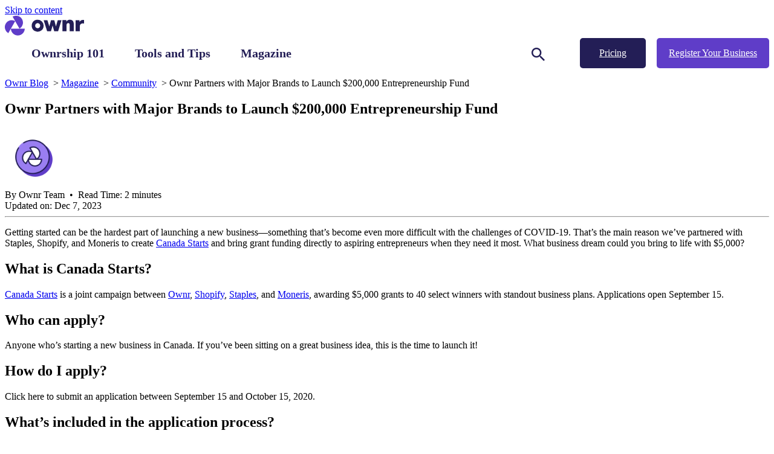

--- FILE ---
content_type: text/html; charset=UTF-8
request_url: https://www.ownr.co/blog/blog/canada-starts/
body_size: 34523
content:
<!doctype html>
<html lang="en-US" class="h-full">

<head>
	<meta charset="UTF-8">
	<meta name="viewport" content="width=device-width, initial-scale=1">
	<link rel="profile" href="https://gmpg.org/xfn/11">
	<meta name='robots' content='index, follow, max-image-preview:large, max-snippet:-1, max-video-preview:-1' />

	<!-- This site is optimized with the Yoast SEO plugin v26.4 - https://yoast.com/wordpress/plugins/seo/ -->
	<title>Ownr Partners with Major Brands to Launch $200,000 Entrepreneurship Fund | Ownr Blog</title>
	<meta name="description" content="Ownr is partnering with Staples, Shopify, and Moneris to bring $200,000 of grant funding to aspiring entrepreneurs who need it most. Find out more about Canada Starts." />
	<link rel="canonical" href="https://www.ownr.co/blog/canada-starts/" />
	<meta property="og:locale" content="en_US" />
	<meta property="og:type" content="article" />
	<meta property="og:title" content="Ownr Partners with Major Brands to Launch $200,000 Entrepreneurship Fund | Ownr Blog" />
	<meta property="og:description" content="Ownr is partnering with Staples, Shopify, and Moneris to bring $200,000 of grant funding to aspiring entrepreneurs who need it most. Find out more about Canada Starts." />
	<meta property="og:url" content="https://www.ownr.co/blog/canada-starts/" />
	<meta property="og:site_name" content="Ownr Blog" />
	<meta property="article:publisher" content="https://www.facebook.com/OwnrCo/" />
	<meta property="article:published_time" content="2023-10-03T03:51:17+00:00" />
	<meta property="article:modified_time" content="2023-12-07T13:12:08+00:00" />
	<meta property="og:image" content="https://www.ownr-blog.com/wp-content/uploads/2020/09/canstartsblogbanner.jpg" />
	<meta property="og:image:width" content="1200" />
	<meta property="og:image:height" content="675" />
	<meta property="og:image:type" content="image/jpeg" />
	<meta name="author" content="Ownr Team" />
	<meta name="twitter:card" content="summary_large_image" />
	<meta name="twitter:creator" content="@OwnrCo" />
	<meta name="twitter:site" content="@OwnrCo" />
	<meta name="twitter:label1" content="Written by" />
	<meta name="twitter:data1" content="Ownr Team" />
	<meta name="twitter:label2" content="Est. reading time" />
	<meta name="twitter:data2" content="2 minutes" />
	<script type="application/ld+json" class="yoast-schema-graph">{"@context":"https://schema.org","@graph":[{"@type":"Article","@id":"https://www.ownr.co/blog/canada-starts/#article","isPartOf":{"@id":"https://www.ownr.co/blog/canada-starts/"},"author":{"name":"Ownr Team","@id":"https://www.ownr.co/blog/#/schema/person/2d3a90f4777763d5abc49866c1f4f694"},"headline":"Ownr Partners with Major Brands to Launch $200,000 Entrepreneurship Fund","datePublished":"2023-10-03T03:51:17+00:00","dateModified":"2023-12-07T13:12:08+00:00","mainEntityOfPage":{"@id":"https://www.ownr.co/blog/canada-starts/"},"wordCount":418,"publisher":{"@id":"https://www.ownr.co/blog/#organization"},"image":{"@id":"https://www.ownr.co/blog/canada-starts/#primaryimage"},"thumbnailUrl":"https://www.ownr-blog.com/wp-content/uploads/2020/09/canstartsblogbanner.jpg","keywords":["aspiring entrepreneurs","Canadian Entrepreneurs","Canadian small business","entrepreneurship fund","entrepreneurship grant"],"articleSection":["Community"],"inLanguage":"en-US"},{"@type":"WebPage","@id":"https://www.ownr.co/blog/canada-starts/","url":"https://www.ownr.co/blog/canada-starts/","name":"Ownr Partners with Major Brands to Launch $200,000 Entrepreneurship Fund | Ownr Blog","isPartOf":{"@id":"https://www.ownr.co/blog/#website"},"primaryImageOfPage":{"@id":"https://www.ownr.co/blog/canada-starts/#primaryimage"},"image":{"@id":"https://www.ownr.co/blog/canada-starts/#primaryimage"},"thumbnailUrl":"https://www.ownr-blog.com/wp-content/uploads/2020/09/canstartsblogbanner.jpg","datePublished":"2023-10-03T03:51:17+00:00","dateModified":"2023-12-07T13:12:08+00:00","description":"Ownr is partnering with Staples, Shopify, and Moneris to bring $200,000 of grant funding to aspiring entrepreneurs who need it most. Find out more about Canada Starts.","breadcrumb":{"@id":"https://www.ownr.co/blog/canada-starts/#breadcrumb"},"inLanguage":"en-US","potentialAction":[{"@type":"ReadAction","target":["https://www.ownr.co/blog/canada-starts/"]}]},{"@type":"ImageObject","inLanguage":"en-US","@id":"https://www.ownr.co/blog/canada-starts/#primaryimage","url":"https://www.ownr-blog.com/wp-content/uploads/2020/09/canstartsblogbanner.jpg","contentUrl":"https://www.ownr-blog.com/wp-content/uploads/2020/09/canstartsblogbanner.jpg","width":1200,"height":675},{"@type":"BreadcrumbList","@id":"https://www.ownr.co/blog/canada-starts/#breadcrumb","itemListElement":[{"@type":"ListItem","position":1,"name":"Ownr Blog","item":"https://www.ownr.co/blog/"},{"@type":"ListItem","position":2,"name":"Magazine","item":"https://www.ownr.co/blog/category/magazine/"},{"@type":"ListItem","position":3,"name":"Community","item":"https://www.ownr.co/blog/category/magazine/community/"},{"@type":"ListItem","position":4,"name":"Ownr Partners with Major Brands to Launch $200,000 Entrepreneurship Fund"}]},{"@type":"WebSite","@id":"https://www.ownr.co/blog/#website","url":"https://www.ownr.co/blog/","name":"Ownr Blog","description":"Helping Canadians Register &amp; Incorporate Their Business","publisher":{"@id":"https://www.ownr.co/blog/#organization"},"potentialAction":[{"@type":"SearchAction","target":{"@type":"EntryPoint","urlTemplate":"https://www.ownr.co/blog/?s={search_term_string}"},"query-input":{"@type":"PropertyValueSpecification","valueRequired":true,"valueName":"search_term_string"}}],"inLanguage":"en-US"},{"@type":"Organization","@id":"https://www.ownr.co/blog/#organization","name":"Ownr Co","url":"https://www.ownr.co/blog/","logo":{"@type":"ImageObject","inLanguage":"en-US","@id":"https://www.ownr.co/blog/#/schema/logo/image/","url":"https://ownr-blog.com/wp-content/uploads/2023/12/ownr-logo.svg?w=1024","contentUrl":"https://ownr-blog.com/wp-content/uploads/2023/12/ownr-logo.svg?w=1024","width":"1024","height":"1024","caption":"Ownr Co"},"image":{"@id":"https://www.ownr.co/blog/#/schema/logo/image/"},"sameAs":["https://www.facebook.com/OwnrCo/","https://x.com/OwnrCo","https://www.instagram.com/ownr.co/","https://ca.linkedin.com/company/ownrco"]},{"@type":"Person","@id":"https://www.ownr.co/blog/#/schema/person/2d3a90f4777763d5abc49866c1f4f694","name":"Ownr Team","image":{"@type":"ImageObject","inLanguage":"en-US","@id":"https://www.ownr.co/blog/#/schema/person/image/","url":"https://secure.gravatar.com/avatar/f25abadb65e3656ea6142f6d5a3d046d505765d0b46c9cf3f28063ba053f4bcc?s=96&d=mm&r=g","contentUrl":"https://secure.gravatar.com/avatar/f25abadb65e3656ea6142f6d5a3d046d505765d0b46c9cf3f28063ba053f4bcc?s=96&d=mm&r=g","caption":"Ownr Team"}}]}</script>
	<!-- / Yoast SEO plugin. -->


<link rel='dns-prefetch' href='//js.hs-scripts.com' />
<link rel='dns-prefetch' href='//www.ownr-blog.com' />
<link rel='dns-prefetch' href='//stats.wp.com' />
<link rel='dns-prefetch' href='//use.typekit.net' />
<link rel="alternate" title="oEmbed (JSON)" type="application/json+oembed" href="https://www.ownr.co/blog/wp-json/oembed/1.0/embed?url=https%3A%2F%2Fwww.ownr.co%2Fblog%2Fcanada-starts%2F" />
<link rel="alternate" title="oEmbed (XML)" type="text/xml+oembed" href="https://www.ownr.co/blog/wp-json/oembed/1.0/embed?url=https%3A%2F%2Fwww.ownr.co%2Fblog%2Fcanada-starts%2F&#038;format=xml" />
<style id='wp-img-auto-sizes-contain-inline-css'>
img:is([sizes=auto i],[sizes^="auto," i]){contain-intrinsic-size:3000px 1500px}
/*# sourceURL=wp-img-auto-sizes-contain-inline-css */
</style>
<style id='wp-emoji-styles-inline-css'>

	img.wp-smiley, img.emoji {
		display: inline !important;
		border: none !important;
		box-shadow: none !important;
		height: 1em !important;
		width: 1em !important;
		margin: 0 0.07em !important;
		vertical-align: -0.1em !important;
		background: none !important;
		padding: 0 !important;
	}
/*# sourceURL=wp-emoji-styles-inline-css */
</style>
<style id='wp-block-library-inline-css'>
:root{--wp-block-synced-color:#7a00df;--wp-block-synced-color--rgb:122,0,223;--wp-bound-block-color:var(--wp-block-synced-color);--wp-editor-canvas-background:#ddd;--wp-admin-theme-color:#007cba;--wp-admin-theme-color--rgb:0,124,186;--wp-admin-theme-color-darker-10:#006ba1;--wp-admin-theme-color-darker-10--rgb:0,107,160.5;--wp-admin-theme-color-darker-20:#005a87;--wp-admin-theme-color-darker-20--rgb:0,90,135;--wp-admin-border-width-focus:2px}@media (min-resolution:192dpi){:root{--wp-admin-border-width-focus:1.5px}}.wp-element-button{cursor:pointer}:root .has-very-light-gray-background-color{background-color:#eee}:root .has-very-dark-gray-background-color{background-color:#313131}:root .has-very-light-gray-color{color:#eee}:root .has-very-dark-gray-color{color:#313131}:root .has-vivid-green-cyan-to-vivid-cyan-blue-gradient-background{background:linear-gradient(135deg,#00d084,#0693e3)}:root .has-purple-crush-gradient-background{background:linear-gradient(135deg,#34e2e4,#4721fb 50%,#ab1dfe)}:root .has-hazy-dawn-gradient-background{background:linear-gradient(135deg,#faaca8,#dad0ec)}:root .has-subdued-olive-gradient-background{background:linear-gradient(135deg,#fafae1,#67a671)}:root .has-atomic-cream-gradient-background{background:linear-gradient(135deg,#fdd79a,#004a59)}:root .has-nightshade-gradient-background{background:linear-gradient(135deg,#330968,#31cdcf)}:root .has-midnight-gradient-background{background:linear-gradient(135deg,#020381,#2874fc)}:root{--wp--preset--font-size--normal:16px;--wp--preset--font-size--huge:42px}.has-regular-font-size{font-size:1em}.has-larger-font-size{font-size:2.625em}.has-normal-font-size{font-size:var(--wp--preset--font-size--normal)}.has-huge-font-size{font-size:var(--wp--preset--font-size--huge)}.has-text-align-center{text-align:center}.has-text-align-left{text-align:left}.has-text-align-right{text-align:right}.has-fit-text{white-space:nowrap!important}#end-resizable-editor-section{display:none}.aligncenter{clear:both}.items-justified-left{justify-content:flex-start}.items-justified-center{justify-content:center}.items-justified-right{justify-content:flex-end}.items-justified-space-between{justify-content:space-between}.screen-reader-text{border:0;clip-path:inset(50%);height:1px;margin:-1px;overflow:hidden;padding:0;position:absolute;width:1px;word-wrap:normal!important}.screen-reader-text:focus{background-color:#ddd;clip-path:none;color:#444;display:block;font-size:1em;height:auto;left:5px;line-height:normal;padding:15px 23px 14px;text-decoration:none;top:5px;width:auto;z-index:100000}html :where(.has-border-color){border-style:solid}html :where([style*=border-top-color]){border-top-style:solid}html :where([style*=border-right-color]){border-right-style:solid}html :where([style*=border-bottom-color]){border-bottom-style:solid}html :where([style*=border-left-color]){border-left-style:solid}html :where([style*=border-width]){border-style:solid}html :where([style*=border-top-width]){border-top-style:solid}html :where([style*=border-right-width]){border-right-style:solid}html :where([style*=border-bottom-width]){border-bottom-style:solid}html :where([style*=border-left-width]){border-left-style:solid}html :where(img[class*=wp-image-]){height:auto;max-width:100%}:where(figure){margin:0 0 1em}html :where(.is-position-sticky){--wp-admin--admin-bar--position-offset:var(--wp-admin--admin-bar--height,0px)}@media screen and (max-width:600px){html :where(.is-position-sticky){--wp-admin--admin-bar--position-offset:0px}}

/*# sourceURL=wp-block-library-inline-css */
</style><style id='global-styles-inline-css'>
:root{--wp--preset--aspect-ratio--square: 1;--wp--preset--aspect-ratio--4-3: 4/3;--wp--preset--aspect-ratio--3-4: 3/4;--wp--preset--aspect-ratio--3-2: 3/2;--wp--preset--aspect-ratio--2-3: 2/3;--wp--preset--aspect-ratio--16-9: 16/9;--wp--preset--aspect-ratio--9-16: 9/16;--wp--preset--color--black: #000000;--wp--preset--color--cyan-bluish-gray: #abb8c3;--wp--preset--color--white: #ffffff;--wp--preset--color--pale-pink: #f78da7;--wp--preset--color--vivid-red: #cf2e2e;--wp--preset--color--luminous-vivid-orange: #ff6900;--wp--preset--color--luminous-vivid-amber: #fcb900;--wp--preset--color--light-green-cyan: #7bdcb5;--wp--preset--color--vivid-green-cyan: #00d084;--wp--preset--color--pale-cyan-blue: #8ed1fc;--wp--preset--color--vivid-cyan-blue: #0693e3;--wp--preset--color--vivid-purple: #9b51e0;--wp--preset--color--background: #ffffff;--wp--preset--color--foreground: #404040;--wp--preset--color--primary: #b91c1c;--wp--preset--color--secondary: #15803d;--wp--preset--color--tertiary: #0369a1;--wp--preset--gradient--vivid-cyan-blue-to-vivid-purple: linear-gradient(135deg,rgb(6,147,227) 0%,rgb(155,81,224) 100%);--wp--preset--gradient--light-green-cyan-to-vivid-green-cyan: linear-gradient(135deg,rgb(122,220,180) 0%,rgb(0,208,130) 100%);--wp--preset--gradient--luminous-vivid-amber-to-luminous-vivid-orange: linear-gradient(135deg,rgb(252,185,0) 0%,rgb(255,105,0) 100%);--wp--preset--gradient--luminous-vivid-orange-to-vivid-red: linear-gradient(135deg,rgb(255,105,0) 0%,rgb(207,46,46) 100%);--wp--preset--gradient--very-light-gray-to-cyan-bluish-gray: linear-gradient(135deg,rgb(238,238,238) 0%,rgb(169,184,195) 100%);--wp--preset--gradient--cool-to-warm-spectrum: linear-gradient(135deg,rgb(74,234,220) 0%,rgb(151,120,209) 20%,rgb(207,42,186) 40%,rgb(238,44,130) 60%,rgb(251,105,98) 80%,rgb(254,248,76) 100%);--wp--preset--gradient--blush-light-purple: linear-gradient(135deg,rgb(255,206,236) 0%,rgb(152,150,240) 100%);--wp--preset--gradient--blush-bordeaux: linear-gradient(135deg,rgb(254,205,165) 0%,rgb(254,45,45) 50%,rgb(107,0,62) 100%);--wp--preset--gradient--luminous-dusk: linear-gradient(135deg,rgb(255,203,112) 0%,rgb(199,81,192) 50%,rgb(65,88,208) 100%);--wp--preset--gradient--pale-ocean: linear-gradient(135deg,rgb(255,245,203) 0%,rgb(182,227,212) 50%,rgb(51,167,181) 100%);--wp--preset--gradient--electric-grass: linear-gradient(135deg,rgb(202,248,128) 0%,rgb(113,206,126) 100%);--wp--preset--gradient--midnight: linear-gradient(135deg,rgb(2,3,129) 0%,rgb(40,116,252) 100%);--wp--preset--font-size--small: 13px;--wp--preset--font-size--medium: 20px;--wp--preset--font-size--large: 36px;--wp--preset--font-size--x-large: 42px;--wp--preset--spacing--20: 0.44rem;--wp--preset--spacing--30: 0.67rem;--wp--preset--spacing--40: 1rem;--wp--preset--spacing--50: 1.5rem;--wp--preset--spacing--60: 2.25rem;--wp--preset--spacing--70: 3.38rem;--wp--preset--spacing--80: 5.06rem;--wp--preset--shadow--natural: 6px 6px 9px rgba(0, 0, 0, 0.2);--wp--preset--shadow--deep: 12px 12px 50px rgba(0, 0, 0, 0.4);--wp--preset--shadow--sharp: 6px 6px 0px rgba(0, 0, 0, 0.2);--wp--preset--shadow--outlined: 6px 6px 0px -3px rgb(255, 255, 255), 6px 6px rgb(0, 0, 0);--wp--preset--shadow--crisp: 6px 6px 0px rgb(0, 0, 0);}:root { --wp--style--global--content-size: 40rem;--wp--style--global--wide-size: 60rem; }:where(body) { margin: 0; }.wp-site-blocks > .alignleft { float: left; margin-right: 2em; }.wp-site-blocks > .alignright { float: right; margin-left: 2em; }.wp-site-blocks > .aligncenter { justify-content: center; margin-left: auto; margin-right: auto; }:where(.is-layout-flex){gap: 0.5em;}:where(.is-layout-grid){gap: 0.5em;}.is-layout-flow > .alignleft{float: left;margin-inline-start: 0;margin-inline-end: 2em;}.is-layout-flow > .alignright{float: right;margin-inline-start: 2em;margin-inline-end: 0;}.is-layout-flow > .aligncenter{margin-left: auto !important;margin-right: auto !important;}.is-layout-constrained > .alignleft{float: left;margin-inline-start: 0;margin-inline-end: 2em;}.is-layout-constrained > .alignright{float: right;margin-inline-start: 2em;margin-inline-end: 0;}.is-layout-constrained > .aligncenter{margin-left: auto !important;margin-right: auto !important;}.is-layout-constrained > :where(:not(.alignleft):not(.alignright):not(.alignfull)){max-width: var(--wp--style--global--content-size);margin-left: auto !important;margin-right: auto !important;}.is-layout-constrained > .alignwide{max-width: var(--wp--style--global--wide-size);}body .is-layout-flex{display: flex;}.is-layout-flex{flex-wrap: wrap;align-items: center;}.is-layout-flex > :is(*, div){margin: 0;}body .is-layout-grid{display: grid;}.is-layout-grid > :is(*, div){margin: 0;}body{padding-top: 0px;padding-right: 0px;padding-bottom: 0px;padding-left: 0px;}a:where(:not(.wp-element-button)){text-decoration: underline;}:root :where(.wp-element-button, .wp-block-button__link){background-color: #32373c;border-width: 0;color: #fff;font-family: inherit;font-size: inherit;font-style: inherit;font-weight: inherit;letter-spacing: inherit;line-height: inherit;padding-top: calc(0.667em + 2px);padding-right: calc(1.333em + 2px);padding-bottom: calc(0.667em + 2px);padding-left: calc(1.333em + 2px);text-decoration: none;text-transform: inherit;}.has-black-color{color: var(--wp--preset--color--black) !important;}.has-cyan-bluish-gray-color{color: var(--wp--preset--color--cyan-bluish-gray) !important;}.has-white-color{color: var(--wp--preset--color--white) !important;}.has-pale-pink-color{color: var(--wp--preset--color--pale-pink) !important;}.has-vivid-red-color{color: var(--wp--preset--color--vivid-red) !important;}.has-luminous-vivid-orange-color{color: var(--wp--preset--color--luminous-vivid-orange) !important;}.has-luminous-vivid-amber-color{color: var(--wp--preset--color--luminous-vivid-amber) !important;}.has-light-green-cyan-color{color: var(--wp--preset--color--light-green-cyan) !important;}.has-vivid-green-cyan-color{color: var(--wp--preset--color--vivid-green-cyan) !important;}.has-pale-cyan-blue-color{color: var(--wp--preset--color--pale-cyan-blue) !important;}.has-vivid-cyan-blue-color{color: var(--wp--preset--color--vivid-cyan-blue) !important;}.has-vivid-purple-color{color: var(--wp--preset--color--vivid-purple) !important;}.has-background-color{color: var(--wp--preset--color--background) !important;}.has-foreground-color{color: var(--wp--preset--color--foreground) !important;}.has-primary-color{color: var(--wp--preset--color--primary) !important;}.has-secondary-color{color: var(--wp--preset--color--secondary) !important;}.has-tertiary-color{color: var(--wp--preset--color--tertiary) !important;}.has-black-background-color{background-color: var(--wp--preset--color--black) !important;}.has-cyan-bluish-gray-background-color{background-color: var(--wp--preset--color--cyan-bluish-gray) !important;}.has-white-background-color{background-color: var(--wp--preset--color--white) !important;}.has-pale-pink-background-color{background-color: var(--wp--preset--color--pale-pink) !important;}.has-vivid-red-background-color{background-color: var(--wp--preset--color--vivid-red) !important;}.has-luminous-vivid-orange-background-color{background-color: var(--wp--preset--color--luminous-vivid-orange) !important;}.has-luminous-vivid-amber-background-color{background-color: var(--wp--preset--color--luminous-vivid-amber) !important;}.has-light-green-cyan-background-color{background-color: var(--wp--preset--color--light-green-cyan) !important;}.has-vivid-green-cyan-background-color{background-color: var(--wp--preset--color--vivid-green-cyan) !important;}.has-pale-cyan-blue-background-color{background-color: var(--wp--preset--color--pale-cyan-blue) !important;}.has-vivid-cyan-blue-background-color{background-color: var(--wp--preset--color--vivid-cyan-blue) !important;}.has-vivid-purple-background-color{background-color: var(--wp--preset--color--vivid-purple) !important;}.has-background-background-color{background-color: var(--wp--preset--color--background) !important;}.has-foreground-background-color{background-color: var(--wp--preset--color--foreground) !important;}.has-primary-background-color{background-color: var(--wp--preset--color--primary) !important;}.has-secondary-background-color{background-color: var(--wp--preset--color--secondary) !important;}.has-tertiary-background-color{background-color: var(--wp--preset--color--tertiary) !important;}.has-black-border-color{border-color: var(--wp--preset--color--black) !important;}.has-cyan-bluish-gray-border-color{border-color: var(--wp--preset--color--cyan-bluish-gray) !important;}.has-white-border-color{border-color: var(--wp--preset--color--white) !important;}.has-pale-pink-border-color{border-color: var(--wp--preset--color--pale-pink) !important;}.has-vivid-red-border-color{border-color: var(--wp--preset--color--vivid-red) !important;}.has-luminous-vivid-orange-border-color{border-color: var(--wp--preset--color--luminous-vivid-orange) !important;}.has-luminous-vivid-amber-border-color{border-color: var(--wp--preset--color--luminous-vivid-amber) !important;}.has-light-green-cyan-border-color{border-color: var(--wp--preset--color--light-green-cyan) !important;}.has-vivid-green-cyan-border-color{border-color: var(--wp--preset--color--vivid-green-cyan) !important;}.has-pale-cyan-blue-border-color{border-color: var(--wp--preset--color--pale-cyan-blue) !important;}.has-vivid-cyan-blue-border-color{border-color: var(--wp--preset--color--vivid-cyan-blue) !important;}.has-vivid-purple-border-color{border-color: var(--wp--preset--color--vivid-purple) !important;}.has-background-border-color{border-color: var(--wp--preset--color--background) !important;}.has-foreground-border-color{border-color: var(--wp--preset--color--foreground) !important;}.has-primary-border-color{border-color: var(--wp--preset--color--primary) !important;}.has-secondary-border-color{border-color: var(--wp--preset--color--secondary) !important;}.has-tertiary-border-color{border-color: var(--wp--preset--color--tertiary) !important;}.has-vivid-cyan-blue-to-vivid-purple-gradient-background{background: var(--wp--preset--gradient--vivid-cyan-blue-to-vivid-purple) !important;}.has-light-green-cyan-to-vivid-green-cyan-gradient-background{background: var(--wp--preset--gradient--light-green-cyan-to-vivid-green-cyan) !important;}.has-luminous-vivid-amber-to-luminous-vivid-orange-gradient-background{background: var(--wp--preset--gradient--luminous-vivid-amber-to-luminous-vivid-orange) !important;}.has-luminous-vivid-orange-to-vivid-red-gradient-background{background: var(--wp--preset--gradient--luminous-vivid-orange-to-vivid-red) !important;}.has-very-light-gray-to-cyan-bluish-gray-gradient-background{background: var(--wp--preset--gradient--very-light-gray-to-cyan-bluish-gray) !important;}.has-cool-to-warm-spectrum-gradient-background{background: var(--wp--preset--gradient--cool-to-warm-spectrum) !important;}.has-blush-light-purple-gradient-background{background: var(--wp--preset--gradient--blush-light-purple) !important;}.has-blush-bordeaux-gradient-background{background: var(--wp--preset--gradient--blush-bordeaux) !important;}.has-luminous-dusk-gradient-background{background: var(--wp--preset--gradient--luminous-dusk) !important;}.has-pale-ocean-gradient-background{background: var(--wp--preset--gradient--pale-ocean) !important;}.has-electric-grass-gradient-background{background: var(--wp--preset--gradient--electric-grass) !important;}.has-midnight-gradient-background{background: var(--wp--preset--gradient--midnight) !important;}.has-small-font-size{font-size: var(--wp--preset--font-size--small) !important;}.has-medium-font-size{font-size: var(--wp--preset--font-size--medium) !important;}.has-large-font-size{font-size: var(--wp--preset--font-size--large) !important;}.has-x-large-font-size{font-size: var(--wp--preset--font-size--x-large) !important;}
/*# sourceURL=global-styles-inline-css */
</style>

<link rel='stylesheet' id='all-css-6' href='https://www.ownr-blog.com/_static/??-eJyVjt0KwjAMRl/ILOqYugvxWbouq4U2LevK2Nsb6w8iKOwuyXdyEpwj6MAT8YTRZWM5YSLjpYchjCBxt4DlE9iAMXfOatTpNwMPphJmgxJY1i73lMpSr9LVyrVUectv5Pu8J6PEnSGOAQuOhpjGP+Ua1yCImikFT+Wpew/Pwdq/PlxNkSnnXo6LP++Oh6bdtnW9vwHo8oXp' type='text/css' media='all' />
<link rel='stylesheet' id='adobe-fonts-css' href='https://use.typekit.net/any6loc.css?ver=0.1.0' media='all' />
<link rel='stylesheet' id='all-css-8' href='https://www.ownr-blog.com/wp-content/themes/ownr/theme/style.css?m=1760455668g' type='text/css' media='all' />
<script type="text/javascript" src="https://www.ownr-blog.com/_static/??-eJyNjEsKAjEQRC9kp5XgZxbiWZzYhm6TTsyHYW5vBF0KrorivSpcMrikjbRhDt2zVqzk4+hwTwUGnldgPQEnzH0O7FB+KyDVuJQeTCayGqkbHJjVhX6j+l7Ks1NZP/GXBJF9ubbv4yWed8fDftpO1lp5AbpeRZA=" ></script><link rel="https://api.w.org/" href="https://www.ownr.co/blog/wp-json/" /><link rel="alternate" title="JSON" type="application/json" href="https://www.ownr.co/blog/wp-json/wp/v2/posts/5010" /><link rel='shortlink' href='https://www.ownr.co/blog/?p=5010' />
			<!-- DO NOT COPY THIS SNIPPET! Start of Page Analytics Tracking for HubSpot WordPress plugin v11.3.5-->
			<script class="hsq-set-content-id" data-content-id="blog-post">
				var _hsq = _hsq || [];
				_hsq.push(["setContentType", "blog-post"]);
			</script>
			<!-- DO NOT COPY THIS SNIPPET! End of Page Analytics Tracking for HubSpot WordPress plugin -->
			                <script type="text/javascript">
                    !function () {
                        var analytics = window.analytics = window.analytics || [];
                        if (!analytics.initialize) if (analytics.invoked) window.console && console.error && console.error("Segment snippet included twice."); else {
                            analytics.invoked = !0;
                            analytics.methods = ["trackSubmit", "trackClick", "trackLink", "trackForm", "pageview", "identify", "reset", "group", "track", "ready", "alias", "debug", "page", "once", "off", "on"];
                            analytics.factory = function (t) {
                                return function () {
                                    var e = Array.prototype.slice.call(arguments);
                                    e.unshift(t);
                                    analytics.push(e);
                                    return analytics
                                }
                            };
                            for (var t = 0; t < analytics.methods.length; t++) {
                                var e = analytics.methods[t];
                                analytics[e] = analytics.factory(e)
                            }
                            analytics.load = function (t, e) {
                                var n = document.createElement("script");
                                n.type = "text/javascript";
                                n.async = !0;
                                n.src = "https://cdn.segment.com/analytics.js/v1/" + t + "/analytics.min.js";
                                var a = document.getElementsByTagName("script")[0];
                                a.parentNode.insertBefore(n, a);
                                analytics._loadOptions = e
                            };
                            analytics.SNIPPET_VERSION = "4.1.0";
                            analytics.load("jRiYtPBtFoydK7TNdnPmaflKMeOcCvTt");
                        }
                    }();
                </script>
                                    <script type="text/javascript">
                        analytics.page("Ownr Partners with Major Brands to Launch $200,000 Entrepreneurship Fund");
                    </script>
                    	<style>img#wpstats{display:none}</style>
		<link rel="pingback" href="https://www.ownr-blog.com/xmlrpc.php">		<style id="wp-custom-css">
			.page-id-15080 #breadcrumbs, .page-id-15080 .entry-header, .page-id-15076 #breadcrumbs, .page-id-15076 .entry-header,.page-id-15082 #breadcrumbs, .page-id-15082 .entry-header,.page-id-15078 #breadcrumbs, .page-id-15078 .entry-header{display:none !important;}		</style>
		<style type="text/css">@charset "UTF-8";/** THIS FILE IS AUTOMATICALLY GENERATED - DO NOT MAKE MANUAL EDITS! **//** Custom CSS should be added to Mega Menu > Menu Themes > Custom Styling **/.mega-menu-last-modified-1765903540 { content: 'Tuesday 16th December 2025 16:45:40 UTC'; }/* 101 sub menu - center 3 cols */#mega-menu-wrap-menu-1, #mega-menu-wrap-menu-1 #mega-menu-menu-1, #mega-menu-wrap-menu-1 #mega-menu-menu-1 ul.mega-sub-menu, #mega-menu-wrap-menu-1 #mega-menu-menu-1 li.mega-menu-item, #mega-menu-wrap-menu-1 #mega-menu-menu-1 li.mega-menu-row, #mega-menu-wrap-menu-1 #mega-menu-menu-1 li.mega-menu-column, #mega-menu-wrap-menu-1 #mega-menu-menu-1 a.mega-menu-link, #mega-menu-wrap-menu-1 #mega-menu-menu-1 span.mega-menu-badge, #mega-menu-wrap-menu-1 button.mega-close, #mega-menu-wrap-menu-1 button.mega-toggle-standard {transition: none;border-radius: 0;box-shadow: none;background: none;border: 0;bottom: auto;box-sizing: border-box;clip: auto;color: #231e56;display: block;float: none;font-family: inherit;font-size: 18px;height: auto;left: auto;line-height: 1.7;list-style-type: none;margin: 0;min-height: auto;max-height: none;min-width: auto;max-width: none;opacity: 1;outline: none;overflow: visible;padding: 0;position: relative;pointer-events: auto;right: auto;text-align: left;text-decoration: none;text-indent: 0;text-transform: none;transform: none;top: auto;vertical-align: baseline;visibility: inherit;width: auto;word-wrap: break-word;white-space: normal;-webkit-tap-highlight-color: transparent;}#mega-menu-wrap-menu-1:before, #mega-menu-wrap-menu-1 #mega-menu-menu-1:before, #mega-menu-wrap-menu-1 #mega-menu-menu-1 ul.mega-sub-menu:before, #mega-menu-wrap-menu-1 #mega-menu-menu-1 li.mega-menu-item:before, #mega-menu-wrap-menu-1 #mega-menu-menu-1 li.mega-menu-row:before, #mega-menu-wrap-menu-1 #mega-menu-menu-1 li.mega-menu-column:before, #mega-menu-wrap-menu-1 #mega-menu-menu-1 a.mega-menu-link:before, #mega-menu-wrap-menu-1 #mega-menu-menu-1 span.mega-menu-badge:before, #mega-menu-wrap-menu-1 button.mega-close:before, #mega-menu-wrap-menu-1 button.mega-toggle-standard:before, #mega-menu-wrap-menu-1:after, #mega-menu-wrap-menu-1 #mega-menu-menu-1:after, #mega-menu-wrap-menu-1 #mega-menu-menu-1 ul.mega-sub-menu:after, #mega-menu-wrap-menu-1 #mega-menu-menu-1 li.mega-menu-item:after, #mega-menu-wrap-menu-1 #mega-menu-menu-1 li.mega-menu-row:after, #mega-menu-wrap-menu-1 #mega-menu-menu-1 li.mega-menu-column:after, #mega-menu-wrap-menu-1 #mega-menu-menu-1 a.mega-menu-link:after, #mega-menu-wrap-menu-1 #mega-menu-menu-1 span.mega-menu-badge:after, #mega-menu-wrap-menu-1 button.mega-close:after, #mega-menu-wrap-menu-1 button.mega-toggle-standard:after {display: none;}#mega-menu-wrap-menu-1 {border-radius: 0px;}@media only screen and (min-width: 1280px) {#mega-menu-wrap-menu-1 {background: rgba(0, 0, 0, 0);}}#mega-menu-wrap-menu-1.mega-keyboard-navigation .mega-menu-toggle:focus, #mega-menu-wrap-menu-1.mega-keyboard-navigation .mega-toggle-block:focus, #mega-menu-wrap-menu-1.mega-keyboard-navigation .mega-toggle-block a:focus, #mega-menu-wrap-menu-1.mega-keyboard-navigation .mega-toggle-block .mega-search input[type=text]:focus, #mega-menu-wrap-menu-1.mega-keyboard-navigation .mega-toggle-block button.mega-toggle-animated:focus, #mega-menu-wrap-menu-1.mega-keyboard-navigation #mega-menu-menu-1 a:focus, #mega-menu-wrap-menu-1.mega-keyboard-navigation #mega-menu-menu-1 span:focus, #mega-menu-wrap-menu-1.mega-keyboard-navigation #mega-menu-menu-1 input:focus, #mega-menu-wrap-menu-1.mega-keyboard-navigation #mega-menu-menu-1 li.mega-menu-item a.mega-menu-link:focus, #mega-menu-wrap-menu-1.mega-keyboard-navigation #mega-menu-menu-1 form.mega-search-open:has(input[type=text]:focus), #mega-menu-wrap-menu-1.mega-keyboard-navigation #mega-menu-menu-1 + button.mega-close:focus {outline-style: solid;outline-width: 3px;outline-color: #109cde;outline-offset: -3px;}#mega-menu-wrap-menu-1.mega-keyboard-navigation .mega-toggle-block button.mega-toggle-animated:focus {outline-offset: 2px;}#mega-menu-wrap-menu-1.mega-keyboard-navigation > li.mega-menu-item > a.mega-menu-link:focus {background: rgba(0, 0, 0, 0);color: #5f3dc8;font-weight: bold;text-decoration: none;border-color: #fff;}@media only screen and (max-width: 1279px) {#mega-menu-wrap-menu-1.mega-keyboard-navigation > li.mega-menu-item > a.mega-menu-link:focus {color: #303f9f;background: rgba(0, 0, 0, 0);}}#mega-menu-wrap-menu-1 #mega-menu-menu-1 {text-align: left;padding: 0px;}#mega-menu-wrap-menu-1 #mega-menu-menu-1 a.mega-menu-link {cursor: pointer;display: inline;transition: background 200ms linear, color 200ms linear, border 200ms linear;}#mega-menu-wrap-menu-1 #mega-menu-menu-1 a.mega-menu-link .mega-description-group {vertical-align: middle;display: inline-block;transition: none;}#mega-menu-wrap-menu-1 #mega-menu-menu-1 a.mega-menu-link .mega-description-group .mega-menu-title, #mega-menu-wrap-menu-1 #mega-menu-menu-1 a.mega-menu-link .mega-description-group .mega-menu-description {transition: none;line-height: 1.5;display: block;}#mega-menu-wrap-menu-1 #mega-menu-menu-1 a.mega-menu-link .mega-description-group .mega-menu-description {font-style: italic;font-size: 0.8em;text-transform: none;font-weight: normal;}#mega-menu-wrap-menu-1 #mega-menu-menu-1 li.mega-menu-megamenu li.mega-menu-item.mega-icon-left.mega-has-description.mega-has-icon > a.mega-menu-link {display: flex;align-items: center;}#mega-menu-wrap-menu-1 #mega-menu-menu-1 li.mega-menu-megamenu li.mega-menu-item.mega-icon-left.mega-has-description.mega-has-icon > a.mega-menu-link:before {flex: 0 0 auto;align-self: flex-start;}#mega-menu-wrap-menu-1 #mega-menu-menu-1 li.mega-menu-tabbed.mega-menu-megamenu > ul.mega-sub-menu > li.mega-menu-item.mega-icon-left.mega-has-description.mega-has-icon > a.mega-menu-link {display: block;}#mega-menu-wrap-menu-1 #mega-menu-menu-1 li.mega-menu-item.mega-icon-top > a.mega-menu-link {display: table-cell;vertical-align: middle;line-height: initial;}#mega-menu-wrap-menu-1 #mega-menu-menu-1 li.mega-menu-item.mega-icon-top > a.mega-menu-link:before {display: block;margin: 0 0 6px 0;text-align: center;}#mega-menu-wrap-menu-1 #mega-menu-menu-1 li.mega-menu-item.mega-icon-top > a.mega-menu-link > span.mega-title-below {display: inline-block;transition: none;}@media only screen and (max-width: 1279px) {#mega-menu-wrap-menu-1 #mega-menu-menu-1 > li.mega-menu-item.mega-icon-top > a.mega-menu-link {display: block;line-height: 40px;}#mega-menu-wrap-menu-1 #mega-menu-menu-1 > li.mega-menu-item.mega-icon-top > a.mega-menu-link:before {display: inline-block;margin: 0 6px 0 0;text-align: left;}}#mega-menu-wrap-menu-1 #mega-menu-menu-1 li.mega-menu-item.mega-icon-right > a.mega-menu-link:before {float: right;margin: 0 0 0 6px;}#mega-menu-wrap-menu-1 #mega-menu-menu-1 > li.mega-animating > ul.mega-sub-menu {pointer-events: none;}#mega-menu-wrap-menu-1 #mega-menu-menu-1 li.mega-disable-link > a.mega-menu-link, #mega-menu-wrap-menu-1 #mega-menu-menu-1 li.mega-menu-megamenu li.mega-disable-link > a.mega-menu-link {cursor: inherit;}#mega-menu-wrap-menu-1 #mega-menu-menu-1 li.mega-menu-item-has-children.mega-disable-link > a.mega-menu-link, #mega-menu-wrap-menu-1 #mega-menu-menu-1 li.mega-menu-megamenu > li.mega-menu-item-has-children.mega-disable-link > a.mega-menu-link {cursor: pointer;}#mega-menu-wrap-menu-1 #mega-menu-menu-1 p {margin-bottom: 10px;}#mega-menu-wrap-menu-1 #mega-menu-menu-1 input, #mega-menu-wrap-menu-1 #mega-menu-menu-1 img {max-width: 100%;}#mega-menu-wrap-menu-1 #mega-menu-menu-1 li.mega-menu-item > ul.mega-sub-menu {display: block;visibility: hidden;opacity: 1;pointer-events: auto;}@media only screen and (max-width: 1279px) {#mega-menu-wrap-menu-1 #mega-menu-menu-1 li.mega-menu-item > ul.mega-sub-menu {display: none;visibility: visible;opacity: 1;}#mega-menu-wrap-menu-1 #mega-menu-menu-1 li.mega-menu-item.mega-toggle-on > ul.mega-sub-menu, #mega-menu-wrap-menu-1 #mega-menu-menu-1 li.mega-menu-megamenu.mega-menu-item.mega-toggle-on ul.mega-sub-menu {display: block;}#mega-menu-wrap-menu-1 #mega-menu-menu-1 li.mega-menu-megamenu.mega-menu-item.mega-toggle-on li.mega-hide-sub-menu-on-mobile > ul.mega-sub-menu, #mega-menu-wrap-menu-1 #mega-menu-menu-1 li.mega-hide-sub-menu-on-mobile > ul.mega-sub-menu {display: none;}}@media only screen and (min-width: 1280px) {#mega-menu-wrap-menu-1 #mega-menu-menu-1[data-effect="fade"] li.mega-menu-item > ul.mega-sub-menu {opacity: 0;transition: opacity 200ms ease-in, visibility 200ms ease-in;}#mega-menu-wrap-menu-1 #mega-menu-menu-1[data-effect="fade"].mega-no-js li.mega-menu-item:hover > ul.mega-sub-menu, #mega-menu-wrap-menu-1 #mega-menu-menu-1[data-effect="fade"].mega-no-js li.mega-menu-item:focus > ul.mega-sub-menu, #mega-menu-wrap-menu-1 #mega-menu-menu-1[data-effect="fade"] li.mega-menu-item.mega-toggle-on > ul.mega-sub-menu, #mega-menu-wrap-menu-1 #mega-menu-menu-1[data-effect="fade"] li.mega-menu-item.mega-menu-megamenu.mega-toggle-on ul.mega-sub-menu {opacity: 1;}#mega-menu-wrap-menu-1 #mega-menu-menu-1[data-effect="fade_up"] li.mega-menu-item.mega-menu-megamenu > ul.mega-sub-menu, #mega-menu-wrap-menu-1 #mega-menu-menu-1[data-effect="fade_up"] li.mega-menu-item.mega-menu-flyout ul.mega-sub-menu {opacity: 0;transform: translate(0, 10px);transition: opacity 200ms ease-in, transform 200ms ease-in, visibility 200ms ease-in;}#mega-menu-wrap-menu-1 #mega-menu-menu-1[data-effect="fade_up"].mega-no-js li.mega-menu-item:hover > ul.mega-sub-menu, #mega-menu-wrap-menu-1 #mega-menu-menu-1[data-effect="fade_up"].mega-no-js li.mega-menu-item:focus > ul.mega-sub-menu, #mega-menu-wrap-menu-1 #mega-menu-menu-1[data-effect="fade_up"] li.mega-menu-item.mega-toggle-on > ul.mega-sub-menu, #mega-menu-wrap-menu-1 #mega-menu-menu-1[data-effect="fade_up"] li.mega-menu-item.mega-menu-megamenu.mega-toggle-on ul.mega-sub-menu {opacity: 1;transform: translate(0, 0);}#mega-menu-wrap-menu-1 #mega-menu-menu-1[data-effect="slide_up"] li.mega-menu-item.mega-menu-megamenu > ul.mega-sub-menu, #mega-menu-wrap-menu-1 #mega-menu-menu-1[data-effect="slide_up"] li.mega-menu-item.mega-menu-flyout ul.mega-sub-menu {transform: translate(0, 10px);transition: transform 200ms ease-in, visibility 200ms ease-in;}#mega-menu-wrap-menu-1 #mega-menu-menu-1[data-effect="slide_up"].mega-no-js li.mega-menu-item:hover > ul.mega-sub-menu, #mega-menu-wrap-menu-1 #mega-menu-menu-1[data-effect="slide_up"].mega-no-js li.mega-menu-item:focus > ul.mega-sub-menu, #mega-menu-wrap-menu-1 #mega-menu-menu-1[data-effect="slide_up"] li.mega-menu-item.mega-toggle-on > ul.mega-sub-menu, #mega-menu-wrap-menu-1 #mega-menu-menu-1[data-effect="slide_up"] li.mega-menu-item.mega-menu-megamenu.mega-toggle-on ul.mega-sub-menu {transform: translate(0, 0);}}#mega-menu-wrap-menu-1 #mega-menu-menu-1 li.mega-menu-item.mega-menu-megamenu ul.mega-sub-menu li.mega-collapse-children > ul.mega-sub-menu {display: none;}#mega-menu-wrap-menu-1 #mega-menu-menu-1 li.mega-menu-item.mega-menu-megamenu ul.mega-sub-menu li.mega-collapse-children.mega-toggle-on > ul.mega-sub-menu {display: block;}#mega-menu-wrap-menu-1 #mega-menu-menu-1.mega-no-js li.mega-menu-item:hover > ul.mega-sub-menu, #mega-menu-wrap-menu-1 #mega-menu-menu-1.mega-no-js li.mega-menu-item:focus > ul.mega-sub-menu, #mega-menu-wrap-menu-1 #mega-menu-menu-1 li.mega-menu-item.mega-toggle-on > ul.mega-sub-menu {visibility: visible;}#mega-menu-wrap-menu-1 #mega-menu-menu-1 li.mega-menu-item.mega-menu-megamenu ul.mega-sub-menu ul.mega-sub-menu {visibility: inherit;opacity: 1;display: block;}#mega-menu-wrap-menu-1 #mega-menu-menu-1 li.mega-menu-item.mega-menu-megamenu ul.mega-sub-menu li.mega-1-columns > ul.mega-sub-menu > li.mega-menu-item {float: left;width: 100%;}#mega-menu-wrap-menu-1 #mega-menu-menu-1 li.mega-menu-item.mega-menu-megamenu ul.mega-sub-menu li.mega-2-columns > ul.mega-sub-menu > li.mega-menu-item {float: left;width: 50%;}#mega-menu-wrap-menu-1 #mega-menu-menu-1 li.mega-menu-item.mega-menu-megamenu ul.mega-sub-menu li.mega-3-columns > ul.mega-sub-menu > li.mega-menu-item {float: left;width: 33.33333%;}#mega-menu-wrap-menu-1 #mega-menu-menu-1 li.mega-menu-item.mega-menu-megamenu ul.mega-sub-menu li.mega-4-columns > ul.mega-sub-menu > li.mega-menu-item {float: left;width: 25%;}#mega-menu-wrap-menu-1 #mega-menu-menu-1 li.mega-menu-item.mega-menu-megamenu ul.mega-sub-menu li.mega-5-columns > ul.mega-sub-menu > li.mega-menu-item {float: left;width: 20%;}#mega-menu-wrap-menu-1 #mega-menu-menu-1 li.mega-menu-item.mega-menu-megamenu ul.mega-sub-menu li.mega-6-columns > ul.mega-sub-menu > li.mega-menu-item {float: left;width: 16.66667%;}#mega-menu-wrap-menu-1 #mega-menu-menu-1 li.mega-menu-item a[class^='dashicons']:before {font-family: dashicons;}#mega-menu-wrap-menu-1 #mega-menu-menu-1 li.mega-menu-item a.mega-menu-link:before {display: inline-block;font: inherit;font-family: dashicons;position: static;margin: 0 6px 0 0px;vertical-align: top;-webkit-font-smoothing: antialiased;-moz-osx-font-smoothing: grayscale;color: inherit;background: transparent;height: auto;width: auto;top: auto;}#mega-menu-wrap-menu-1 #mega-menu-menu-1 li.mega-menu-item.mega-hide-text a.mega-menu-link:before {margin: 0;}#mega-menu-wrap-menu-1 #mega-menu-menu-1 li.mega-menu-item.mega-hide-text li.mega-menu-item a.mega-menu-link:before {margin: 0 6px 0 0;}#mega-menu-wrap-menu-1 #mega-menu-menu-1 li.mega-align-bottom-left.mega-toggle-on > a.mega-menu-link {border-radius: 0px;}#mega-menu-wrap-menu-1 #mega-menu-menu-1 li.mega-align-bottom-right > ul.mega-sub-menu {right: 0;}#mega-menu-wrap-menu-1 #mega-menu-menu-1 li.mega-align-bottom-right.mega-toggle-on > a.mega-menu-link {border-radius: 0px;}@media only screen and (min-width: 1280px) {#mega-menu-wrap-menu-1 #mega-menu-menu-1 > li.mega-menu-megamenu.mega-menu-item {position: static;}}#mega-menu-wrap-menu-1 #mega-menu-menu-1 > li.mega-menu-item {margin: 0 0px 0 0;display: inline-block;height: auto;vertical-align: middle;}#mega-menu-wrap-menu-1 #mega-menu-menu-1 > li.mega-menu-item.mega-item-align-right {float: right;}@media only screen and (min-width: 1280px) {#mega-menu-wrap-menu-1 #mega-menu-menu-1 > li.mega-menu-item.mega-item-align-right {margin: 0 0 0 0px;}}@media only screen and (min-width: 1280px) {#mega-menu-wrap-menu-1 #mega-menu-menu-1 > li.mega-menu-item.mega-item-align-float-left {float: left;}}@media only screen and (min-width: 1280px) {#mega-menu-wrap-menu-1 #mega-menu-menu-1 > li.mega-menu-item > a.mega-menu-link:hover, #mega-menu-wrap-menu-1 #mega-menu-menu-1 > li.mega-menu-item > a.mega-menu-link:focus {background: rgba(0, 0, 0, 0);color: #5f3dc8;font-weight: bold;text-decoration: none;border-color: #fff;}}#mega-menu-wrap-menu-1 #mega-menu-menu-1 > li.mega-menu-item.mega-toggle-on > a.mega-menu-link {background: rgba(0, 0, 0, 0);color: #5f3dc8;font-weight: bold;text-decoration: none;border-color: #fff;}@media only screen and (max-width: 1279px) {#mega-menu-wrap-menu-1 #mega-menu-menu-1 > li.mega-menu-item.mega-toggle-on > a.mega-menu-link {color: #303f9f;background: rgba(0, 0, 0, 0);}}#mega-menu-wrap-menu-1 #mega-menu-menu-1 > li.mega-menu-item.mega-current-menu-item > a.mega-menu-link, #mega-menu-wrap-menu-1 #mega-menu-menu-1 > li.mega-menu-item.mega-current-menu-ancestor > a.mega-menu-link, #mega-menu-wrap-menu-1 #mega-menu-menu-1 > li.mega-menu-item.mega-current-page-ancestor > a.mega-menu-link {background: rgba(0, 0, 0, 0);color: #5f3dc8;font-weight: bold;text-decoration: none;border-color: #fff;}@media only screen and (max-width: 1279px) {#mega-menu-wrap-menu-1 #mega-menu-menu-1 > li.mega-menu-item.mega-current-menu-item > a.mega-menu-link, #mega-menu-wrap-menu-1 #mega-menu-menu-1 > li.mega-menu-item.mega-current-menu-ancestor > a.mega-menu-link, #mega-menu-wrap-menu-1 #mega-menu-menu-1 > li.mega-menu-item.mega-current-page-ancestor > a.mega-menu-link {color: #303f9f;background: rgba(0, 0, 0, 0);}}#mega-menu-wrap-menu-1 #mega-menu-menu-1 > li.mega-menu-item > a.mega-menu-link {line-height: 50px;height: 50px;padding: 0px 10px;vertical-align: baseline;width: auto;display: block;color: #231e56;text-transform: none;text-decoration: none;text-align: left;background: rgba(0, 0, 0, 0);border: 0;border-radius: 0px;font-family: inherit;font-size: 20px;font-weight: inherit;outline: none;}@media only screen and (min-width: 1280px) {#mega-menu-wrap-menu-1 #mega-menu-menu-1 > li.mega-menu-item.mega-multi-line > a.mega-menu-link {line-height: inherit;display: table-cell;vertical-align: middle;}}@media only screen and (max-width: 1279px) {#mega-menu-wrap-menu-1 #mega-menu-menu-1 > li.mega-menu-item.mega-multi-line > a.mega-menu-link br {display: none;}}@media only screen and (max-width: 1279px) {#mega-menu-wrap-menu-1 #mega-menu-menu-1 > li.mega-menu-item {display: list-item;margin: 0;clear: both;border: 0;}#mega-menu-wrap-menu-1 #mega-menu-menu-1 > li.mega-menu-item.mega-item-align-right {float: none;}#mega-menu-wrap-menu-1 #mega-menu-menu-1 > li.mega-menu-item > a.mega-menu-link {border-radius: 0;border: 0;margin: 0;line-height: 40px;height: 40px;padding: 0 10px;background: transparent;text-align: left;color: #231e56;font-size: 24px;}}#mega-menu-wrap-menu-1 #mega-menu-menu-1 li.mega-menu-megamenu > ul.mega-sub-menu > li.mega-menu-row {width: 100%;float: left;}#mega-menu-wrap-menu-1 #mega-menu-menu-1 li.mega-menu-megamenu > ul.mega-sub-menu > li.mega-menu-row .mega-menu-column {float: left;min-height: 1px;}@media only screen and (min-width: 1280px) {#mega-menu-wrap-menu-1 #mega-menu-menu-1 li.mega-menu-megamenu > ul.mega-sub-menu > li.mega-menu-row > ul.mega-sub-menu > li.mega-menu-columns-1-of-1 {width: 100%;}#mega-menu-wrap-menu-1 #mega-menu-menu-1 li.mega-menu-megamenu > ul.mega-sub-menu > li.mega-menu-row > ul.mega-sub-menu > li.mega-menu-columns-1-of-2 {width: 50%;}#mega-menu-wrap-menu-1 #mega-menu-menu-1 li.mega-menu-megamenu > ul.mega-sub-menu > li.mega-menu-row > ul.mega-sub-menu > li.mega-menu-columns-2-of-2 {width: 100%;}#mega-menu-wrap-menu-1 #mega-menu-menu-1 li.mega-menu-megamenu > ul.mega-sub-menu > li.mega-menu-row > ul.mega-sub-menu > li.mega-menu-columns-1-of-3 {width: 33.33333%;}#mega-menu-wrap-menu-1 #mega-menu-menu-1 li.mega-menu-megamenu > ul.mega-sub-menu > li.mega-menu-row > ul.mega-sub-menu > li.mega-menu-columns-2-of-3 {width: 66.66667%;}#mega-menu-wrap-menu-1 #mega-menu-menu-1 li.mega-menu-megamenu > ul.mega-sub-menu > li.mega-menu-row > ul.mega-sub-menu > li.mega-menu-columns-3-of-3 {width: 100%;}#mega-menu-wrap-menu-1 #mega-menu-menu-1 li.mega-menu-megamenu > ul.mega-sub-menu > li.mega-menu-row > ul.mega-sub-menu > li.mega-menu-columns-1-of-4 {width: 25%;}#mega-menu-wrap-menu-1 #mega-menu-menu-1 li.mega-menu-megamenu > ul.mega-sub-menu > li.mega-menu-row > ul.mega-sub-menu > li.mega-menu-columns-2-of-4 {width: 50%;}#mega-menu-wrap-menu-1 #mega-menu-menu-1 li.mega-menu-megamenu > ul.mega-sub-menu > li.mega-menu-row > ul.mega-sub-menu > li.mega-menu-columns-3-of-4 {width: 75%;}#mega-menu-wrap-menu-1 #mega-menu-menu-1 li.mega-menu-megamenu > ul.mega-sub-menu > li.mega-menu-row > ul.mega-sub-menu > li.mega-menu-columns-4-of-4 {width: 100%;}#mega-menu-wrap-menu-1 #mega-menu-menu-1 li.mega-menu-megamenu > ul.mega-sub-menu > li.mega-menu-row > ul.mega-sub-menu > li.mega-menu-columns-1-of-5 {width: 20%;}#mega-menu-wrap-menu-1 #mega-menu-menu-1 li.mega-menu-megamenu > ul.mega-sub-menu > li.mega-menu-row > ul.mega-sub-menu > li.mega-menu-columns-2-of-5 {width: 40%;}#mega-menu-wrap-menu-1 #mega-menu-menu-1 li.mega-menu-megamenu > ul.mega-sub-menu > li.mega-menu-row > ul.mega-sub-menu > li.mega-menu-columns-3-of-5 {width: 60%;}#mega-menu-wrap-menu-1 #mega-menu-menu-1 li.mega-menu-megamenu > ul.mega-sub-menu > li.mega-menu-row > ul.mega-sub-menu > li.mega-menu-columns-4-of-5 {width: 80%;}#mega-menu-wrap-menu-1 #mega-menu-menu-1 li.mega-menu-megamenu > ul.mega-sub-menu > li.mega-menu-row > ul.mega-sub-menu > li.mega-menu-columns-5-of-5 {width: 100%;}#mega-menu-wrap-menu-1 #mega-menu-menu-1 li.mega-menu-megamenu > ul.mega-sub-menu > li.mega-menu-row > ul.mega-sub-menu > li.mega-menu-columns-1-of-6 {width: 16.66667%;}#mega-menu-wrap-menu-1 #mega-menu-menu-1 li.mega-menu-megamenu > ul.mega-sub-menu > li.mega-menu-row > ul.mega-sub-menu > li.mega-menu-columns-2-of-6 {width: 33.33333%;}#mega-menu-wrap-menu-1 #mega-menu-menu-1 li.mega-menu-megamenu > ul.mega-sub-menu > li.mega-menu-row > ul.mega-sub-menu > li.mega-menu-columns-3-of-6 {width: 50%;}#mega-menu-wrap-menu-1 #mega-menu-menu-1 li.mega-menu-megamenu > ul.mega-sub-menu > li.mega-menu-row > ul.mega-sub-menu > li.mega-menu-columns-4-of-6 {width: 66.66667%;}#mega-menu-wrap-menu-1 #mega-menu-menu-1 li.mega-menu-megamenu > ul.mega-sub-menu > li.mega-menu-row > ul.mega-sub-menu > li.mega-menu-columns-5-of-6 {width: 83.33333%;}#mega-menu-wrap-menu-1 #mega-menu-menu-1 li.mega-menu-megamenu > ul.mega-sub-menu > li.mega-menu-row > ul.mega-sub-menu > li.mega-menu-columns-6-of-6 {width: 100%;}#mega-menu-wrap-menu-1 #mega-menu-menu-1 li.mega-menu-megamenu > ul.mega-sub-menu > li.mega-menu-row > ul.mega-sub-menu > li.mega-menu-columns-1-of-7 {width: 14.28571%;}#mega-menu-wrap-menu-1 #mega-menu-menu-1 li.mega-menu-megamenu > ul.mega-sub-menu > li.mega-menu-row > ul.mega-sub-menu > li.mega-menu-columns-2-of-7 {width: 28.57143%;}#mega-menu-wrap-menu-1 #mega-menu-menu-1 li.mega-menu-megamenu > ul.mega-sub-menu > li.mega-menu-row > ul.mega-sub-menu > li.mega-menu-columns-3-of-7 {width: 42.85714%;}#mega-menu-wrap-menu-1 #mega-menu-menu-1 li.mega-menu-megamenu > ul.mega-sub-menu > li.mega-menu-row > ul.mega-sub-menu > li.mega-menu-columns-4-of-7 {width: 57.14286%;}#mega-menu-wrap-menu-1 #mega-menu-menu-1 li.mega-menu-megamenu > ul.mega-sub-menu > li.mega-menu-row > ul.mega-sub-menu > li.mega-menu-columns-5-of-7 {width: 71.42857%;}#mega-menu-wrap-menu-1 #mega-menu-menu-1 li.mega-menu-megamenu > ul.mega-sub-menu > li.mega-menu-row > ul.mega-sub-menu > li.mega-menu-columns-6-of-7 {width: 85.71429%;}#mega-menu-wrap-menu-1 #mega-menu-menu-1 li.mega-menu-megamenu > ul.mega-sub-menu > li.mega-menu-row > ul.mega-sub-menu > li.mega-menu-columns-7-of-7 {width: 100%;}#mega-menu-wrap-menu-1 #mega-menu-menu-1 li.mega-menu-megamenu > ul.mega-sub-menu > li.mega-menu-row > ul.mega-sub-menu > li.mega-menu-columns-1-of-8 {width: 12.5%;}#mega-menu-wrap-menu-1 #mega-menu-menu-1 li.mega-menu-megamenu > ul.mega-sub-menu > li.mega-menu-row > ul.mega-sub-menu > li.mega-menu-columns-2-of-8 {width: 25%;}#mega-menu-wrap-menu-1 #mega-menu-menu-1 li.mega-menu-megamenu > ul.mega-sub-menu > li.mega-menu-row > ul.mega-sub-menu > li.mega-menu-columns-3-of-8 {width: 37.5%;}#mega-menu-wrap-menu-1 #mega-menu-menu-1 li.mega-menu-megamenu > ul.mega-sub-menu > li.mega-menu-row > ul.mega-sub-menu > li.mega-menu-columns-4-of-8 {width: 50%;}#mega-menu-wrap-menu-1 #mega-menu-menu-1 li.mega-menu-megamenu > ul.mega-sub-menu > li.mega-menu-row > ul.mega-sub-menu > li.mega-menu-columns-5-of-8 {width: 62.5%;}#mega-menu-wrap-menu-1 #mega-menu-menu-1 li.mega-menu-megamenu > ul.mega-sub-menu > li.mega-menu-row > ul.mega-sub-menu > li.mega-menu-columns-6-of-8 {width: 75%;}#mega-menu-wrap-menu-1 #mega-menu-menu-1 li.mega-menu-megamenu > ul.mega-sub-menu > li.mega-menu-row > ul.mega-sub-menu > li.mega-menu-columns-7-of-8 {width: 87.5%;}#mega-menu-wrap-menu-1 #mega-menu-menu-1 li.mega-menu-megamenu > ul.mega-sub-menu > li.mega-menu-row > ul.mega-sub-menu > li.mega-menu-columns-8-of-8 {width: 100%;}#mega-menu-wrap-menu-1 #mega-menu-menu-1 li.mega-menu-megamenu > ul.mega-sub-menu > li.mega-menu-row > ul.mega-sub-menu > li.mega-menu-columns-1-of-9 {width: 11.11111%;}#mega-menu-wrap-menu-1 #mega-menu-menu-1 li.mega-menu-megamenu > ul.mega-sub-menu > li.mega-menu-row > ul.mega-sub-menu > li.mega-menu-columns-2-of-9 {width: 22.22222%;}#mega-menu-wrap-menu-1 #mega-menu-menu-1 li.mega-menu-megamenu > ul.mega-sub-menu > li.mega-menu-row > ul.mega-sub-menu > li.mega-menu-columns-3-of-9 {width: 33.33333%;}#mega-menu-wrap-menu-1 #mega-menu-menu-1 li.mega-menu-megamenu > ul.mega-sub-menu > li.mega-menu-row > ul.mega-sub-menu > li.mega-menu-columns-4-of-9 {width: 44.44444%;}#mega-menu-wrap-menu-1 #mega-menu-menu-1 li.mega-menu-megamenu > ul.mega-sub-menu > li.mega-menu-row > ul.mega-sub-menu > li.mega-menu-columns-5-of-9 {width: 55.55556%;}#mega-menu-wrap-menu-1 #mega-menu-menu-1 li.mega-menu-megamenu > ul.mega-sub-menu > li.mega-menu-row > ul.mega-sub-menu > li.mega-menu-columns-6-of-9 {width: 66.66667%;}#mega-menu-wrap-menu-1 #mega-menu-menu-1 li.mega-menu-megamenu > ul.mega-sub-menu > li.mega-menu-row > ul.mega-sub-menu > li.mega-menu-columns-7-of-9 {width: 77.77778%;}#mega-menu-wrap-menu-1 #mega-menu-menu-1 li.mega-menu-megamenu > ul.mega-sub-menu > li.mega-menu-row > ul.mega-sub-menu > li.mega-menu-columns-8-of-9 {width: 88.88889%;}#mega-menu-wrap-menu-1 #mega-menu-menu-1 li.mega-menu-megamenu > ul.mega-sub-menu > li.mega-menu-row > ul.mega-sub-menu > li.mega-menu-columns-9-of-9 {width: 100%;}#mega-menu-wrap-menu-1 #mega-menu-menu-1 li.mega-menu-megamenu > ul.mega-sub-menu > li.mega-menu-row > ul.mega-sub-menu > li.mega-menu-columns-1-of-10 {width: 10%;}#mega-menu-wrap-menu-1 #mega-menu-menu-1 li.mega-menu-megamenu > ul.mega-sub-menu > li.mega-menu-row > ul.mega-sub-menu > li.mega-menu-columns-2-of-10 {width: 20%;}#mega-menu-wrap-menu-1 #mega-menu-menu-1 li.mega-menu-megamenu > ul.mega-sub-menu > li.mega-menu-row > ul.mega-sub-menu > li.mega-menu-columns-3-of-10 {width: 30%;}#mega-menu-wrap-menu-1 #mega-menu-menu-1 li.mega-menu-megamenu > ul.mega-sub-menu > li.mega-menu-row > ul.mega-sub-menu > li.mega-menu-columns-4-of-10 {width: 40%;}#mega-menu-wrap-menu-1 #mega-menu-menu-1 li.mega-menu-megamenu > ul.mega-sub-menu > li.mega-menu-row > ul.mega-sub-menu > li.mega-menu-columns-5-of-10 {width: 50%;}#mega-menu-wrap-menu-1 #mega-menu-menu-1 li.mega-menu-megamenu > ul.mega-sub-menu > li.mega-menu-row > ul.mega-sub-menu > li.mega-menu-columns-6-of-10 {width: 60%;}#mega-menu-wrap-menu-1 #mega-menu-menu-1 li.mega-menu-megamenu > ul.mega-sub-menu > li.mega-menu-row > ul.mega-sub-menu > li.mega-menu-columns-7-of-10 {width: 70%;}#mega-menu-wrap-menu-1 #mega-menu-menu-1 li.mega-menu-megamenu > ul.mega-sub-menu > li.mega-menu-row > ul.mega-sub-menu > li.mega-menu-columns-8-of-10 {width: 80%;}#mega-menu-wrap-menu-1 #mega-menu-menu-1 li.mega-menu-megamenu > ul.mega-sub-menu > li.mega-menu-row > ul.mega-sub-menu > li.mega-menu-columns-9-of-10 {width: 90%;}#mega-menu-wrap-menu-1 #mega-menu-menu-1 li.mega-menu-megamenu > ul.mega-sub-menu > li.mega-menu-row > ul.mega-sub-menu > li.mega-menu-columns-10-of-10 {width: 100%;}#mega-menu-wrap-menu-1 #mega-menu-menu-1 li.mega-menu-megamenu > ul.mega-sub-menu > li.mega-menu-row > ul.mega-sub-menu > li.mega-menu-columns-1-of-11 {width: 9.09091%;}#mega-menu-wrap-menu-1 #mega-menu-menu-1 li.mega-menu-megamenu > ul.mega-sub-menu > li.mega-menu-row > ul.mega-sub-menu > li.mega-menu-columns-2-of-11 {width: 18.18182%;}#mega-menu-wrap-menu-1 #mega-menu-menu-1 li.mega-menu-megamenu > ul.mega-sub-menu > li.mega-menu-row > ul.mega-sub-menu > li.mega-menu-columns-3-of-11 {width: 27.27273%;}#mega-menu-wrap-menu-1 #mega-menu-menu-1 li.mega-menu-megamenu > ul.mega-sub-menu > li.mega-menu-row > ul.mega-sub-menu > li.mega-menu-columns-4-of-11 {width: 36.36364%;}#mega-menu-wrap-menu-1 #mega-menu-menu-1 li.mega-menu-megamenu > ul.mega-sub-menu > li.mega-menu-row > ul.mega-sub-menu > li.mega-menu-columns-5-of-11 {width: 45.45455%;}#mega-menu-wrap-menu-1 #mega-menu-menu-1 li.mega-menu-megamenu > ul.mega-sub-menu > li.mega-menu-row > ul.mega-sub-menu > li.mega-menu-columns-6-of-11 {width: 54.54545%;}#mega-menu-wrap-menu-1 #mega-menu-menu-1 li.mega-menu-megamenu > ul.mega-sub-menu > li.mega-menu-row > ul.mega-sub-menu > li.mega-menu-columns-7-of-11 {width: 63.63636%;}#mega-menu-wrap-menu-1 #mega-menu-menu-1 li.mega-menu-megamenu > ul.mega-sub-menu > li.mega-menu-row > ul.mega-sub-menu > li.mega-menu-columns-8-of-11 {width: 72.72727%;}#mega-menu-wrap-menu-1 #mega-menu-menu-1 li.mega-menu-megamenu > ul.mega-sub-menu > li.mega-menu-row > ul.mega-sub-menu > li.mega-menu-columns-9-of-11 {width: 81.81818%;}#mega-menu-wrap-menu-1 #mega-menu-menu-1 li.mega-menu-megamenu > ul.mega-sub-menu > li.mega-menu-row > ul.mega-sub-menu > li.mega-menu-columns-10-of-11 {width: 90.90909%;}#mega-menu-wrap-menu-1 #mega-menu-menu-1 li.mega-menu-megamenu > ul.mega-sub-menu > li.mega-menu-row > ul.mega-sub-menu > li.mega-menu-columns-11-of-11 {width: 100%;}#mega-menu-wrap-menu-1 #mega-menu-menu-1 li.mega-menu-megamenu > ul.mega-sub-menu > li.mega-menu-row > ul.mega-sub-menu > li.mega-menu-columns-1-of-12 {width: 8.33333%;}#mega-menu-wrap-menu-1 #mega-menu-menu-1 li.mega-menu-megamenu > ul.mega-sub-menu > li.mega-menu-row > ul.mega-sub-menu > li.mega-menu-columns-2-of-12 {width: 16.66667%;}#mega-menu-wrap-menu-1 #mega-menu-menu-1 li.mega-menu-megamenu > ul.mega-sub-menu > li.mega-menu-row > ul.mega-sub-menu > li.mega-menu-columns-3-of-12 {width: 25%;}#mega-menu-wrap-menu-1 #mega-menu-menu-1 li.mega-menu-megamenu > ul.mega-sub-menu > li.mega-menu-row > ul.mega-sub-menu > li.mega-menu-columns-4-of-12 {width: 33.33333%;}#mega-menu-wrap-menu-1 #mega-menu-menu-1 li.mega-menu-megamenu > ul.mega-sub-menu > li.mega-menu-row > ul.mega-sub-menu > li.mega-menu-columns-5-of-12 {width: 41.66667%;}#mega-menu-wrap-menu-1 #mega-menu-menu-1 li.mega-menu-megamenu > ul.mega-sub-menu > li.mega-menu-row > ul.mega-sub-menu > li.mega-menu-columns-6-of-12 {width: 50%;}#mega-menu-wrap-menu-1 #mega-menu-menu-1 li.mega-menu-megamenu > ul.mega-sub-menu > li.mega-menu-row > ul.mega-sub-menu > li.mega-menu-columns-7-of-12 {width: 58.33333%;}#mega-menu-wrap-menu-1 #mega-menu-menu-1 li.mega-menu-megamenu > ul.mega-sub-menu > li.mega-menu-row > ul.mega-sub-menu > li.mega-menu-columns-8-of-12 {width: 66.66667%;}#mega-menu-wrap-menu-1 #mega-menu-menu-1 li.mega-menu-megamenu > ul.mega-sub-menu > li.mega-menu-row > ul.mega-sub-menu > li.mega-menu-columns-9-of-12 {width: 75%;}#mega-menu-wrap-menu-1 #mega-menu-menu-1 li.mega-menu-megamenu > ul.mega-sub-menu > li.mega-menu-row > ul.mega-sub-menu > li.mega-menu-columns-10-of-12 {width: 83.33333%;}#mega-menu-wrap-menu-1 #mega-menu-menu-1 li.mega-menu-megamenu > ul.mega-sub-menu > li.mega-menu-row > ul.mega-sub-menu > li.mega-menu-columns-11-of-12 {width: 91.66667%;}#mega-menu-wrap-menu-1 #mega-menu-menu-1 li.mega-menu-megamenu > ul.mega-sub-menu > li.mega-menu-row > ul.mega-sub-menu > li.mega-menu-columns-12-of-12 {width: 100%;}}@media only screen and (max-width: 1279px) {#mega-menu-wrap-menu-1 #mega-menu-menu-1 li.mega-menu-megamenu > ul.mega-sub-menu > li.mega-menu-row > ul.mega-sub-menu > li.mega-menu-column {width: 100%;clear: both;}}#mega-menu-wrap-menu-1 #mega-menu-menu-1 li.mega-menu-megamenu > ul.mega-sub-menu > li.mega-menu-row .mega-menu-column > ul.mega-sub-menu > li.mega-menu-item {padding: 15px;width: 100%;}#mega-menu-wrap-menu-1 #mega-menu-menu-1 > li.mega-menu-megamenu > ul.mega-sub-menu {z-index: 999;border-radius: 0px;background: #f4f3f9;border-top: 0px solid #303f9f;border-left: 0px solid #303f9f;border-right: 0px solid #303f9f;border-bottom: 1px solid #303f9f;padding: 50px 0px;position: absolute;width: 100%;max-width: none;left: 0;}@media only screen and (max-width: 1279px) {#mega-menu-wrap-menu-1 #mega-menu-menu-1 > li.mega-menu-megamenu > ul.mega-sub-menu {float: left;position: static;width: 100%;}}@media only screen and (min-width: 1280px) {#mega-menu-wrap-menu-1 #mega-menu-menu-1 > li.mega-menu-megamenu > ul.mega-sub-menu li.mega-menu-columns-1-of-1 {width: 100%;}#mega-menu-wrap-menu-1 #mega-menu-menu-1 > li.mega-menu-megamenu > ul.mega-sub-menu li.mega-menu-columns-1-of-2 {width: 50%;}#mega-menu-wrap-menu-1 #mega-menu-menu-1 > li.mega-menu-megamenu > ul.mega-sub-menu li.mega-menu-columns-2-of-2 {width: 100%;}#mega-menu-wrap-menu-1 #mega-menu-menu-1 > li.mega-menu-megamenu > ul.mega-sub-menu li.mega-menu-columns-1-of-3 {width: 33.33333%;}#mega-menu-wrap-menu-1 #mega-menu-menu-1 > li.mega-menu-megamenu > ul.mega-sub-menu li.mega-menu-columns-2-of-3 {width: 66.66667%;}#mega-menu-wrap-menu-1 #mega-menu-menu-1 > li.mega-menu-megamenu > ul.mega-sub-menu li.mega-menu-columns-3-of-3 {width: 100%;}#mega-menu-wrap-menu-1 #mega-menu-menu-1 > li.mega-menu-megamenu > ul.mega-sub-menu li.mega-menu-columns-1-of-4 {width: 25%;}#mega-menu-wrap-menu-1 #mega-menu-menu-1 > li.mega-menu-megamenu > ul.mega-sub-menu li.mega-menu-columns-2-of-4 {width: 50%;}#mega-menu-wrap-menu-1 #mega-menu-menu-1 > li.mega-menu-megamenu > ul.mega-sub-menu li.mega-menu-columns-3-of-4 {width: 75%;}#mega-menu-wrap-menu-1 #mega-menu-menu-1 > li.mega-menu-megamenu > ul.mega-sub-menu li.mega-menu-columns-4-of-4 {width: 100%;}#mega-menu-wrap-menu-1 #mega-menu-menu-1 > li.mega-menu-megamenu > ul.mega-sub-menu li.mega-menu-columns-1-of-5 {width: 20%;}#mega-menu-wrap-menu-1 #mega-menu-menu-1 > li.mega-menu-megamenu > ul.mega-sub-menu li.mega-menu-columns-2-of-5 {width: 40%;}#mega-menu-wrap-menu-1 #mega-menu-menu-1 > li.mega-menu-megamenu > ul.mega-sub-menu li.mega-menu-columns-3-of-5 {width: 60%;}#mega-menu-wrap-menu-1 #mega-menu-menu-1 > li.mega-menu-megamenu > ul.mega-sub-menu li.mega-menu-columns-4-of-5 {width: 80%;}#mega-menu-wrap-menu-1 #mega-menu-menu-1 > li.mega-menu-megamenu > ul.mega-sub-menu li.mega-menu-columns-5-of-5 {width: 100%;}#mega-menu-wrap-menu-1 #mega-menu-menu-1 > li.mega-menu-megamenu > ul.mega-sub-menu li.mega-menu-columns-1-of-6 {width: 16.66667%;}#mega-menu-wrap-menu-1 #mega-menu-menu-1 > li.mega-menu-megamenu > ul.mega-sub-menu li.mega-menu-columns-2-of-6 {width: 33.33333%;}#mega-menu-wrap-menu-1 #mega-menu-menu-1 > li.mega-menu-megamenu > ul.mega-sub-menu li.mega-menu-columns-3-of-6 {width: 50%;}#mega-menu-wrap-menu-1 #mega-menu-menu-1 > li.mega-menu-megamenu > ul.mega-sub-menu li.mega-menu-columns-4-of-6 {width: 66.66667%;}#mega-menu-wrap-menu-1 #mega-menu-menu-1 > li.mega-menu-megamenu > ul.mega-sub-menu li.mega-menu-columns-5-of-6 {width: 83.33333%;}#mega-menu-wrap-menu-1 #mega-menu-menu-1 > li.mega-menu-megamenu > ul.mega-sub-menu li.mega-menu-columns-6-of-6 {width: 100%;}#mega-menu-wrap-menu-1 #mega-menu-menu-1 > li.mega-menu-megamenu > ul.mega-sub-menu li.mega-menu-columns-1-of-7 {width: 14.28571%;}#mega-menu-wrap-menu-1 #mega-menu-menu-1 > li.mega-menu-megamenu > ul.mega-sub-menu li.mega-menu-columns-2-of-7 {width: 28.57143%;}#mega-menu-wrap-menu-1 #mega-menu-menu-1 > li.mega-menu-megamenu > ul.mega-sub-menu li.mega-menu-columns-3-of-7 {width: 42.85714%;}#mega-menu-wrap-menu-1 #mega-menu-menu-1 > li.mega-menu-megamenu > ul.mega-sub-menu li.mega-menu-columns-4-of-7 {width: 57.14286%;}#mega-menu-wrap-menu-1 #mega-menu-menu-1 > li.mega-menu-megamenu > ul.mega-sub-menu li.mega-menu-columns-5-of-7 {width: 71.42857%;}#mega-menu-wrap-menu-1 #mega-menu-menu-1 > li.mega-menu-megamenu > ul.mega-sub-menu li.mega-menu-columns-6-of-7 {width: 85.71429%;}#mega-menu-wrap-menu-1 #mega-menu-menu-1 > li.mega-menu-megamenu > ul.mega-sub-menu li.mega-menu-columns-7-of-7 {width: 100%;}#mega-menu-wrap-menu-1 #mega-menu-menu-1 > li.mega-menu-megamenu > ul.mega-sub-menu li.mega-menu-columns-1-of-8 {width: 12.5%;}#mega-menu-wrap-menu-1 #mega-menu-menu-1 > li.mega-menu-megamenu > ul.mega-sub-menu li.mega-menu-columns-2-of-8 {width: 25%;}#mega-menu-wrap-menu-1 #mega-menu-menu-1 > li.mega-menu-megamenu > ul.mega-sub-menu li.mega-menu-columns-3-of-8 {width: 37.5%;}#mega-menu-wrap-menu-1 #mega-menu-menu-1 > li.mega-menu-megamenu > ul.mega-sub-menu li.mega-menu-columns-4-of-8 {width: 50%;}#mega-menu-wrap-menu-1 #mega-menu-menu-1 > li.mega-menu-megamenu > ul.mega-sub-menu li.mega-menu-columns-5-of-8 {width: 62.5%;}#mega-menu-wrap-menu-1 #mega-menu-menu-1 > li.mega-menu-megamenu > ul.mega-sub-menu li.mega-menu-columns-6-of-8 {width: 75%;}#mega-menu-wrap-menu-1 #mega-menu-menu-1 > li.mega-menu-megamenu > ul.mega-sub-menu li.mega-menu-columns-7-of-8 {width: 87.5%;}#mega-menu-wrap-menu-1 #mega-menu-menu-1 > li.mega-menu-megamenu > ul.mega-sub-menu li.mega-menu-columns-8-of-8 {width: 100%;}#mega-menu-wrap-menu-1 #mega-menu-menu-1 > li.mega-menu-megamenu > ul.mega-sub-menu li.mega-menu-columns-1-of-9 {width: 11.11111%;}#mega-menu-wrap-menu-1 #mega-menu-menu-1 > li.mega-menu-megamenu > ul.mega-sub-menu li.mega-menu-columns-2-of-9 {width: 22.22222%;}#mega-menu-wrap-menu-1 #mega-menu-menu-1 > li.mega-menu-megamenu > ul.mega-sub-menu li.mega-menu-columns-3-of-9 {width: 33.33333%;}#mega-menu-wrap-menu-1 #mega-menu-menu-1 > li.mega-menu-megamenu > ul.mega-sub-menu li.mega-menu-columns-4-of-9 {width: 44.44444%;}#mega-menu-wrap-menu-1 #mega-menu-menu-1 > li.mega-menu-megamenu > ul.mega-sub-menu li.mega-menu-columns-5-of-9 {width: 55.55556%;}#mega-menu-wrap-menu-1 #mega-menu-menu-1 > li.mega-menu-megamenu > ul.mega-sub-menu li.mega-menu-columns-6-of-9 {width: 66.66667%;}#mega-menu-wrap-menu-1 #mega-menu-menu-1 > li.mega-menu-megamenu > ul.mega-sub-menu li.mega-menu-columns-7-of-9 {width: 77.77778%;}#mega-menu-wrap-menu-1 #mega-menu-menu-1 > li.mega-menu-megamenu > ul.mega-sub-menu li.mega-menu-columns-8-of-9 {width: 88.88889%;}#mega-menu-wrap-menu-1 #mega-menu-menu-1 > li.mega-menu-megamenu > ul.mega-sub-menu li.mega-menu-columns-9-of-9 {width: 100%;}#mega-menu-wrap-menu-1 #mega-menu-menu-1 > li.mega-menu-megamenu > ul.mega-sub-menu li.mega-menu-columns-1-of-10 {width: 10%;}#mega-menu-wrap-menu-1 #mega-menu-menu-1 > li.mega-menu-megamenu > ul.mega-sub-menu li.mega-menu-columns-2-of-10 {width: 20%;}#mega-menu-wrap-menu-1 #mega-menu-menu-1 > li.mega-menu-megamenu > ul.mega-sub-menu li.mega-menu-columns-3-of-10 {width: 30%;}#mega-menu-wrap-menu-1 #mega-menu-menu-1 > li.mega-menu-megamenu > ul.mega-sub-menu li.mega-menu-columns-4-of-10 {width: 40%;}#mega-menu-wrap-menu-1 #mega-menu-menu-1 > li.mega-menu-megamenu > ul.mega-sub-menu li.mega-menu-columns-5-of-10 {width: 50%;}#mega-menu-wrap-menu-1 #mega-menu-menu-1 > li.mega-menu-megamenu > ul.mega-sub-menu li.mega-menu-columns-6-of-10 {width: 60%;}#mega-menu-wrap-menu-1 #mega-menu-menu-1 > li.mega-menu-megamenu > ul.mega-sub-menu li.mega-menu-columns-7-of-10 {width: 70%;}#mega-menu-wrap-menu-1 #mega-menu-menu-1 > li.mega-menu-megamenu > ul.mega-sub-menu li.mega-menu-columns-8-of-10 {width: 80%;}#mega-menu-wrap-menu-1 #mega-menu-menu-1 > li.mega-menu-megamenu > ul.mega-sub-menu li.mega-menu-columns-9-of-10 {width: 90%;}#mega-menu-wrap-menu-1 #mega-menu-menu-1 > li.mega-menu-megamenu > ul.mega-sub-menu li.mega-menu-columns-10-of-10 {width: 100%;}#mega-menu-wrap-menu-1 #mega-menu-menu-1 > li.mega-menu-megamenu > ul.mega-sub-menu li.mega-menu-columns-1-of-11 {width: 9.09091%;}#mega-menu-wrap-menu-1 #mega-menu-menu-1 > li.mega-menu-megamenu > ul.mega-sub-menu li.mega-menu-columns-2-of-11 {width: 18.18182%;}#mega-menu-wrap-menu-1 #mega-menu-menu-1 > li.mega-menu-megamenu > ul.mega-sub-menu li.mega-menu-columns-3-of-11 {width: 27.27273%;}#mega-menu-wrap-menu-1 #mega-menu-menu-1 > li.mega-menu-megamenu > ul.mega-sub-menu li.mega-menu-columns-4-of-11 {width: 36.36364%;}#mega-menu-wrap-menu-1 #mega-menu-menu-1 > li.mega-menu-megamenu > ul.mega-sub-menu li.mega-menu-columns-5-of-11 {width: 45.45455%;}#mega-menu-wrap-menu-1 #mega-menu-menu-1 > li.mega-menu-megamenu > ul.mega-sub-menu li.mega-menu-columns-6-of-11 {width: 54.54545%;}#mega-menu-wrap-menu-1 #mega-menu-menu-1 > li.mega-menu-megamenu > ul.mega-sub-menu li.mega-menu-columns-7-of-11 {width: 63.63636%;}#mega-menu-wrap-menu-1 #mega-menu-menu-1 > li.mega-menu-megamenu > ul.mega-sub-menu li.mega-menu-columns-8-of-11 {width: 72.72727%;}#mega-menu-wrap-menu-1 #mega-menu-menu-1 > li.mega-menu-megamenu > ul.mega-sub-menu li.mega-menu-columns-9-of-11 {width: 81.81818%;}#mega-menu-wrap-menu-1 #mega-menu-menu-1 > li.mega-menu-megamenu > ul.mega-sub-menu li.mega-menu-columns-10-of-11 {width: 90.90909%;}#mega-menu-wrap-menu-1 #mega-menu-menu-1 > li.mega-menu-megamenu > ul.mega-sub-menu li.mega-menu-columns-11-of-11 {width: 100%;}#mega-menu-wrap-menu-1 #mega-menu-menu-1 > li.mega-menu-megamenu > ul.mega-sub-menu li.mega-menu-columns-1-of-12 {width: 8.33333%;}#mega-menu-wrap-menu-1 #mega-menu-menu-1 > li.mega-menu-megamenu > ul.mega-sub-menu li.mega-menu-columns-2-of-12 {width: 16.66667%;}#mega-menu-wrap-menu-1 #mega-menu-menu-1 > li.mega-menu-megamenu > ul.mega-sub-menu li.mega-menu-columns-3-of-12 {width: 25%;}#mega-menu-wrap-menu-1 #mega-menu-menu-1 > li.mega-menu-megamenu > ul.mega-sub-menu li.mega-menu-columns-4-of-12 {width: 33.33333%;}#mega-menu-wrap-menu-1 #mega-menu-menu-1 > li.mega-menu-megamenu > ul.mega-sub-menu li.mega-menu-columns-5-of-12 {width: 41.66667%;}#mega-menu-wrap-menu-1 #mega-menu-menu-1 > li.mega-menu-megamenu > ul.mega-sub-menu li.mega-menu-columns-6-of-12 {width: 50%;}#mega-menu-wrap-menu-1 #mega-menu-menu-1 > li.mega-menu-megamenu > ul.mega-sub-menu li.mega-menu-columns-7-of-12 {width: 58.33333%;}#mega-menu-wrap-menu-1 #mega-menu-menu-1 > li.mega-menu-megamenu > ul.mega-sub-menu li.mega-menu-columns-8-of-12 {width: 66.66667%;}#mega-menu-wrap-menu-1 #mega-menu-menu-1 > li.mega-menu-megamenu > ul.mega-sub-menu li.mega-menu-columns-9-of-12 {width: 75%;}#mega-menu-wrap-menu-1 #mega-menu-menu-1 > li.mega-menu-megamenu > ul.mega-sub-menu li.mega-menu-columns-10-of-12 {width: 83.33333%;}#mega-menu-wrap-menu-1 #mega-menu-menu-1 > li.mega-menu-megamenu > ul.mega-sub-menu li.mega-menu-columns-11-of-12 {width: 91.66667%;}#mega-menu-wrap-menu-1 #mega-menu-menu-1 > li.mega-menu-megamenu > ul.mega-sub-menu li.mega-menu-columns-12-of-12 {width: 100%;}}#mega-menu-wrap-menu-1 #mega-menu-menu-1 > li.mega-menu-megamenu > ul.mega-sub-menu .mega-description-group .mega-menu-description {margin: 5px 0;}#mega-menu-wrap-menu-1 #mega-menu-menu-1 > li.mega-menu-megamenu > ul.mega-sub-menu > li.mega-menu-item ul.mega-sub-menu {clear: both;}#mega-menu-wrap-menu-1 #mega-menu-menu-1 > li.mega-menu-megamenu > ul.mega-sub-menu > li.mega-menu-item ul.mega-sub-menu li.mega-menu-item ul.mega-sub-menu {margin-left: 10px;}#mega-menu-wrap-menu-1 #mega-menu-menu-1 > li.mega-menu-megamenu > ul.mega-sub-menu li.mega-menu-column > ul.mega-sub-menu ul.mega-sub-menu ul.mega-sub-menu {margin-left: 10px;}#mega-menu-wrap-menu-1 #mega-menu-menu-1 > li.mega-menu-megamenu > ul.mega-sub-menu li.mega-menu-column-standard, #mega-menu-wrap-menu-1 #mega-menu-menu-1 > li.mega-menu-megamenu > ul.mega-sub-menu li.mega-menu-column > ul.mega-sub-menu > li.mega-menu-item {color: #231e56;font-family: inherit;font-size: 18px;display: block;float: left;clear: none;padding: 15px;vertical-align: top;}#mega-menu-wrap-menu-1 #mega-menu-menu-1 > li.mega-menu-megamenu > ul.mega-sub-menu li.mega-menu-column-standard.mega-menu-clear, #mega-menu-wrap-menu-1 #mega-menu-menu-1 > li.mega-menu-megamenu > ul.mega-sub-menu li.mega-menu-column > ul.mega-sub-menu > li.mega-menu-item.mega-menu-clear {clear: left;}#mega-menu-wrap-menu-1 #mega-menu-menu-1 > li.mega-menu-megamenu > ul.mega-sub-menu li.mega-menu-column-standard h4.mega-block-title, #mega-menu-wrap-menu-1 #mega-menu-menu-1 > li.mega-menu-megamenu > ul.mega-sub-menu li.mega-menu-column > ul.mega-sub-menu > li.mega-menu-item h4.mega-block-title {color: #231e56;font-family: inherit;font-size: 12px;text-transform: uppercase;text-decoration: none;font-weight: bold;text-align: left;margin: 0px 0px 0px 0px;padding: 0px 0px 5px 0px;vertical-align: top;display: block;visibility: inherit;border: 0;}#mega-menu-wrap-menu-1 #mega-menu-menu-1 > li.mega-menu-megamenu > ul.mega-sub-menu li.mega-menu-column-standard h4.mega-block-title:hover, #mega-menu-wrap-menu-1 #mega-menu-menu-1 > li.mega-menu-megamenu > ul.mega-sub-menu li.mega-menu-column > ul.mega-sub-menu > li.mega-menu-item h4.mega-block-title:hover {border-color: rgba(0, 0, 0, 0);}#mega-menu-wrap-menu-1 #mega-menu-menu-1 > li.mega-menu-megamenu > ul.mega-sub-menu li.mega-menu-column-standard > a.mega-menu-link, #mega-menu-wrap-menu-1 #mega-menu-menu-1 > li.mega-menu-megamenu > ul.mega-sub-menu li.mega-menu-column > ul.mega-sub-menu > li.mega-menu-item > a.mega-menu-link {/* Mega Menu > Menu Themes > Mega Menus > Second Level Menu Items */color: #555;font-family: inherit;font-size: 16px;text-transform: uppercase;text-decoration: none;font-weight: bold;text-align: left;margin: 0px 0px 0px 0px;padding: 0px;vertical-align: top;display: block;border: 0;}#mega-menu-wrap-menu-1 #mega-menu-menu-1 > li.mega-menu-megamenu > ul.mega-sub-menu li.mega-menu-column-standard > a.mega-menu-link:hover, #mega-menu-wrap-menu-1 #mega-menu-menu-1 > li.mega-menu-megamenu > ul.mega-sub-menu li.mega-menu-column > ul.mega-sub-menu > li.mega-menu-item > a.mega-menu-link:hover {border-color: rgba(0, 0, 0, 0);}#mega-menu-wrap-menu-1 #mega-menu-menu-1 > li.mega-menu-megamenu > ul.mega-sub-menu li.mega-menu-column-standard > a.mega-menu-link:hover, #mega-menu-wrap-menu-1 #mega-menu-menu-1 > li.mega-menu-megamenu > ul.mega-sub-menu li.mega-menu-column > ul.mega-sub-menu > li.mega-menu-item > a.mega-menu-link:hover, #mega-menu-wrap-menu-1 #mega-menu-menu-1 > li.mega-menu-megamenu > ul.mega-sub-menu li.mega-menu-column-standard > a.mega-menu-link:focus, #mega-menu-wrap-menu-1 #mega-menu-menu-1 > li.mega-menu-megamenu > ul.mega-sub-menu li.mega-menu-column > ul.mega-sub-menu > li.mega-menu-item > a.mega-menu-link:focus {/* Mega Menu > Menu Themes > Mega Menus > Second Level Menu Items (Hover) */color: #231e56;font-weight: bold;text-decoration: none;background: rgba(0, 0, 0, 0);}#mega-menu-wrap-menu-1 #mega-menu-menu-1 > li.mega-menu-megamenu > ul.mega-sub-menu li.mega-menu-column-standard > a.mega-menu-link:hover > span.mega-title-below, #mega-menu-wrap-menu-1 #mega-menu-menu-1 > li.mega-menu-megamenu > ul.mega-sub-menu li.mega-menu-column > ul.mega-sub-menu > li.mega-menu-item > a.mega-menu-link:hover > span.mega-title-below, #mega-menu-wrap-menu-1 #mega-menu-menu-1 > li.mega-menu-megamenu > ul.mega-sub-menu li.mega-menu-column-standard > a.mega-menu-link:focus > span.mega-title-below, #mega-menu-wrap-menu-1 #mega-menu-menu-1 > li.mega-menu-megamenu > ul.mega-sub-menu li.mega-menu-column > ul.mega-sub-menu > li.mega-menu-item > a.mega-menu-link:focus > span.mega-title-below {text-decoration: none;}#mega-menu-wrap-menu-1 #mega-menu-menu-1 > li.mega-menu-megamenu > ul.mega-sub-menu li.mega-menu-column-standard li.mega-menu-item > a.mega-menu-link, #mega-menu-wrap-menu-1 #mega-menu-menu-1 > li.mega-menu-megamenu > ul.mega-sub-menu li.mega-menu-column > ul.mega-sub-menu > li.mega-menu-item li.mega-menu-item > a.mega-menu-link {/* Mega Menu > Menu Themes > Mega Menus > Third Level Menu Items */color: #666;font-family: inherit;font-size: 14px;text-transform: none;text-decoration: none;font-weight: normal;text-align: left;margin: 0px 0px 0px 0px;padding: 0px;vertical-align: top;display: block;border: 0;}#mega-menu-wrap-menu-1 #mega-menu-menu-1 > li.mega-menu-megamenu > ul.mega-sub-menu li.mega-menu-column-standard li.mega-menu-item > a.mega-menu-link:hover, #mega-menu-wrap-menu-1 #mega-menu-menu-1 > li.mega-menu-megamenu > ul.mega-sub-menu li.mega-menu-column > ul.mega-sub-menu > li.mega-menu-item li.mega-menu-item > a.mega-menu-link:hover {border-color: rgba(0, 0, 0, 0);}#mega-menu-wrap-menu-1 #mega-menu-menu-1 > li.mega-menu-megamenu > ul.mega-sub-menu li.mega-menu-column-standard li.mega-menu-item.mega-icon-left.mega-has-description.mega-has-icon > a.mega-menu-link, #mega-menu-wrap-menu-1 #mega-menu-menu-1 > li.mega-menu-megamenu > ul.mega-sub-menu li.mega-menu-column > ul.mega-sub-menu > li.mega-menu-item li.mega-menu-item.mega-icon-left.mega-has-description.mega-has-icon > a.mega-menu-link {display: flex;}#mega-menu-wrap-menu-1 #mega-menu-menu-1 > li.mega-menu-megamenu > ul.mega-sub-menu li.mega-menu-column-standard li.mega-menu-item > a.mega-menu-link:hover, #mega-menu-wrap-menu-1 #mega-menu-menu-1 > li.mega-menu-megamenu > ul.mega-sub-menu li.mega-menu-column > ul.mega-sub-menu > li.mega-menu-item li.mega-menu-item > a.mega-menu-link:hover, #mega-menu-wrap-menu-1 #mega-menu-menu-1 > li.mega-menu-megamenu > ul.mega-sub-menu li.mega-menu-column-standard li.mega-menu-item > a.mega-menu-link:focus, #mega-menu-wrap-menu-1 #mega-menu-menu-1 > li.mega-menu-megamenu > ul.mega-sub-menu li.mega-menu-column > ul.mega-sub-menu > li.mega-menu-item li.mega-menu-item > a.mega-menu-link:focus {/* Mega Menu > Menu Themes > Mega Menus > Third Level Menu Items (Hover) */color: #666;font-weight: normal;text-decoration: none;background: rgba(0, 0, 0, 0);}@media only screen and (max-width: 1279px) {#mega-menu-wrap-menu-1 #mega-menu-menu-1 > li.mega-menu-megamenu > ul.mega-sub-menu {border: 0;padding: 10px;border-radius: 0;}#mega-menu-wrap-menu-1 #mega-menu-menu-1 > li.mega-menu-megamenu > ul.mega-sub-menu > li.mega-menu-item {width: 100%;clear: both;}}#mega-menu-wrap-menu-1 #mega-menu-menu-1 > li.mega-menu-megamenu.mega-no-headers > ul.mega-sub-menu > li.mega-menu-item > a.mega-menu-link, #mega-menu-wrap-menu-1 #mega-menu-menu-1 > li.mega-menu-megamenu.mega-no-headers > ul.mega-sub-menu li.mega-menu-column > ul.mega-sub-menu > li.mega-menu-item > a.mega-menu-link {color: #666;font-family: inherit;font-size: 14px;text-transform: none;text-decoration: none;font-weight: normal;margin: 0;border: 0;padding: 0px;vertical-align: top;display: block;}#mega-menu-wrap-menu-1 #mega-menu-menu-1 > li.mega-menu-megamenu.mega-no-headers > ul.mega-sub-menu > li.mega-menu-item > a.mega-menu-link:hover, #mega-menu-wrap-menu-1 #mega-menu-menu-1 > li.mega-menu-megamenu.mega-no-headers > ul.mega-sub-menu > li.mega-menu-item > a.mega-menu-link:focus, #mega-menu-wrap-menu-1 #mega-menu-menu-1 > li.mega-menu-megamenu.mega-no-headers > ul.mega-sub-menu li.mega-menu-column > ul.mega-sub-menu > li.mega-menu-item > a.mega-menu-link:hover, #mega-menu-wrap-menu-1 #mega-menu-menu-1 > li.mega-menu-megamenu.mega-no-headers > ul.mega-sub-menu li.mega-menu-column > ul.mega-sub-menu > li.mega-menu-item > a.mega-menu-link:focus {color: #666;font-weight: normal;text-decoration: none;background: rgba(0, 0, 0, 0);}#mega-menu-wrap-menu-1 #mega-menu-menu-1 > li.mega-menu-flyout ul.mega-sub-menu {z-index: 999;position: absolute;width: 250px;max-width: none;padding: 0px;border: 0;background: #f1f1f1;border-radius: 0px;}@media only screen and (max-width: 1279px) {#mega-menu-wrap-menu-1 #mega-menu-menu-1 > li.mega-menu-flyout ul.mega-sub-menu {float: left;position: static;width: 100%;padding: 0;border: 0;border-radius: 0;}}@media only screen and (max-width: 1279px) {#mega-menu-wrap-menu-1 #mega-menu-menu-1 > li.mega-menu-flyout ul.mega-sub-menu li.mega-menu-item {clear: both;}}#mega-menu-wrap-menu-1 #mega-menu-menu-1 > li.mega-menu-flyout ul.mega-sub-menu li.mega-menu-item a.mega-menu-link {display: block;background: #f1f1f1;color: #231e56;font-family: inherit;font-size: 14px;font-weight: normal;padding: 0px 10px;line-height: 35px;text-decoration: none;text-transform: none;vertical-align: baseline;}#mega-menu-wrap-menu-1 #mega-menu-menu-1 > li.mega-menu-flyout ul.mega-sub-menu li.mega-menu-item:first-child > a.mega-menu-link {border-top-left-radius: 0px;border-top-right-radius: 0px;}@media only screen and (max-width: 1279px) {#mega-menu-wrap-menu-1 #mega-menu-menu-1 > li.mega-menu-flyout ul.mega-sub-menu li.mega-menu-item:first-child > a.mega-menu-link {border-top-left-radius: 0;border-top-right-radius: 0;}}#mega-menu-wrap-menu-1 #mega-menu-menu-1 > li.mega-menu-flyout ul.mega-sub-menu li.mega-menu-item:last-child > a.mega-menu-link {border-bottom-right-radius: 0px;border-bottom-left-radius: 0px;}@media only screen and (max-width: 1279px) {#mega-menu-wrap-menu-1 #mega-menu-menu-1 > li.mega-menu-flyout ul.mega-sub-menu li.mega-menu-item:last-child > a.mega-menu-link {border-bottom-right-radius: 0;border-bottom-left-radius: 0;}}#mega-menu-wrap-menu-1 #mega-menu-menu-1 > li.mega-menu-flyout ul.mega-sub-menu li.mega-menu-item a.mega-menu-link:hover, #mega-menu-wrap-menu-1 #mega-menu-menu-1 > li.mega-menu-flyout ul.mega-sub-menu li.mega-menu-item a.mega-menu-link:focus {background: #ddd;font-weight: normal;text-decoration: none;color: #5f3dc8;}@media only screen and (min-width: 1280px) {#mega-menu-wrap-menu-1 #mega-menu-menu-1 > li.mega-menu-flyout ul.mega-sub-menu li.mega-menu-item ul.mega-sub-menu {position: absolute;left: 100%;top: 0;}}@media only screen and (max-width: 1279px) {#mega-menu-wrap-menu-1 #mega-menu-menu-1 > li.mega-menu-flyout ul.mega-sub-menu li.mega-menu-item ul.mega-sub-menu a.mega-menu-link {padding-left: 20px;}#mega-menu-wrap-menu-1 #mega-menu-menu-1 > li.mega-menu-flyout ul.mega-sub-menu li.mega-menu-item ul.mega-sub-menu ul.mega-sub-menu a.mega-menu-link {padding-left: 30px;}}#mega-menu-wrap-menu-1 #mega-menu-menu-1 li.mega-menu-item-has-children > a.mega-menu-link > span.mega-indicator {display: inline-block;width: auto;background: transparent;position: relative;pointer-events: auto;left: auto;min-width: auto;font-size: inherit;padding: 0;margin: 0 0 0 6px;height: auto;line-height: inherit;color: inherit;}#mega-menu-wrap-menu-1 #mega-menu-menu-1 li.mega-menu-item-has-children > a.mega-menu-link > span.mega-indicator:after {content: '\f347';font-family: dashicons;font-weight: normal;display: inline-block;margin: 0;vertical-align: top;-webkit-font-smoothing: antialiased;-moz-osx-font-smoothing: grayscale;transform: rotate(0);color: inherit;position: relative;background: transparent;height: auto;width: auto;right: auto;line-height: inherit;}#mega-menu-wrap-menu-1 #mega-menu-menu-1 li.mega-menu-item-has-children li.mega-menu-item-has-children > a.mega-menu-link > span.mega-indicator {float: right;margin-left: auto;}#mega-menu-wrap-menu-1 #mega-menu-menu-1 li.mega-menu-item-has-children.mega-collapse-children.mega-toggle-on > a.mega-menu-link > span.mega-indicator:after {content: '\f343';}@media only screen and (max-width: 1279px) {#mega-menu-wrap-menu-1 #mega-menu-menu-1 li.mega-menu-item-has-children > a.mega-menu-link > span.mega-indicator {float: right;}#mega-menu-wrap-menu-1 #mega-menu-menu-1 li.mega-menu-item-has-children.mega-toggle-on > a.mega-menu-link > span.mega-indicator:after {content: '\f343';}#mega-menu-wrap-menu-1 #mega-menu-menu-1 li.mega-menu-item-has-children.mega-hide-sub-menu-on-mobile > a.mega-menu-link > span.mega-indicator {display: none;}}#mega-menu-wrap-menu-1 #mega-menu-menu-1 li.mega-menu-megamenu:not(.mega-menu-tabbed) li.mega-menu-item-has-children:not(.mega-collapse-children) > a.mega-menu-link > span.mega-indicator, #mega-menu-wrap-menu-1 #mega-menu-menu-1 li.mega-menu-item-has-children.mega-hide-arrow > a.mega-menu-link > span.mega-indicator {display: none;}@media only screen and (min-width: 1280px) {#mega-menu-wrap-menu-1 #mega-menu-menu-1 li.mega-menu-flyout li.mega-menu-item a.mega-menu-link > span.mega-indicator:after {content: '\f345';}#mega-menu-wrap-menu-1 #mega-menu-menu-1 li.mega-menu-flyout.mega-align-bottom-right li.mega-menu-item a.mega-menu-link {text-align: right;}#mega-menu-wrap-menu-1 #mega-menu-menu-1 li.mega-menu-flyout.mega-align-bottom-right li.mega-menu-item a.mega-menu-link > span.mega-indicator {float: left;}#mega-menu-wrap-menu-1 #mega-menu-menu-1 li.mega-menu-flyout.mega-align-bottom-right li.mega-menu-item a.mega-menu-link > span.mega-indicator:after {content: '\f341';margin: 0 6px 0 0;}#mega-menu-wrap-menu-1 #mega-menu-menu-1 li.mega-menu-flyout.mega-align-bottom-right li.mega-menu-item a.mega-menu-link:before {float: right;margin: 0 0 0 6px;}#mega-menu-wrap-menu-1 #mega-menu-menu-1 li.mega-menu-flyout.mega-align-bottom-right ul.mega-sub-menu li.mega-menu-item ul.mega-sub-menu {left: -100%;top: 0;}}#mega-menu-wrap-menu-1 #mega-menu-menu-1 li[class^='mega-lang-item'] > a.mega-menu-link > img {display: inline;}#mega-menu-wrap-menu-1 #mega-menu-menu-1 a.mega-menu-link > img.wpml-ls-flag, #mega-menu-wrap-menu-1 #mega-menu-menu-1 a.mega-menu-link > img.iclflag {display: inline;margin-right: 8px;}@media only screen and (max-width: 1279px) {#mega-menu-wrap-menu-1 #mega-menu-menu-1 li.mega-hide-on-mobile, #mega-menu-wrap-menu-1 #mega-menu-menu-1 > li.mega-menu-megamenu > ul.mega-sub-menu > li.mega-hide-on-mobile, #mega-menu-wrap-menu-1 #mega-menu-menu-1 > li.mega-menu-megamenu > ul.mega-sub-menu li.mega-menu-column > ul.mega-sub-menu > li.mega-menu-item.mega-hide-on-mobile {display: none;}}@media only screen and (min-width: 1280px) {#mega-menu-wrap-menu-1 #mega-menu-menu-1 li.mega-hide-on-desktop, #mega-menu-wrap-menu-1 #mega-menu-menu-1 > li.mega-menu-megamenu > ul.mega-sub-menu > li.mega-hide-on-desktop, #mega-menu-wrap-menu-1 #mega-menu-menu-1 > li.mega-menu-megamenu > ul.mega-sub-menu li.mega-menu-column > ul.mega-sub-menu > li.mega-menu-item.mega-hide-on-desktop {display: none;}}#mega-menu-wrap-menu-1 .mega-menu-toggle {display: none;}#mega-menu-wrap-menu-1 .mega-menu-toggle ~ button.mega-close {visibility: hidden;opacity: 0;transition: left 200ms ease-in-out, right 200ms ease-in-out, visibility 200ms ease-in-out, opacity 200ms ease-out;}@media only screen and (max-width: 1279px) {#mega-menu-wrap-menu-1 .mega-menu-toggle {z-index: 1;cursor: pointer;background: rgba(0, 0, 0, 0);border-radius: 2px;line-height: 50px;height: 50px;text-align: left;user-select: none;outline: none;white-space: nowrap;display: flex;}#mega-menu-wrap-menu-1 .mega-menu-toggle img {max-width: 100%;padding: 0;}#mega-menu-wrap-menu-1 .mega-menu-toggle .mega-toggle-blocks-left, #mega-menu-wrap-menu-1 .mega-menu-toggle .mega-toggle-blocks-center, #mega-menu-wrap-menu-1 .mega-menu-toggle .mega-toggle-blocks-right {display: flex;flex-basis: 33.33%;}#mega-menu-wrap-menu-1 .mega-menu-toggle .mega-toggle-block {display: flex;height: 100%;outline: 0;align-self: center;flex-shrink: 0;}#mega-menu-wrap-menu-1 .mega-menu-toggle .mega-toggle-blocks-left {flex: 1;justify-content: flex-start;}#mega-menu-wrap-menu-1 .mega-menu-toggle .mega-toggle-blocks-left .mega-toggle-block {margin-left: 6px;}#mega-menu-wrap-menu-1 .mega-menu-toggle .mega-toggle-blocks-left .mega-toggle-block:only-child {margin-right: 6px;}#mega-menu-wrap-menu-1 .mega-menu-toggle .mega-toggle-blocks-center {justify-content: center;}#mega-menu-wrap-menu-1 .mega-menu-toggle .mega-toggle-blocks-center .mega-toggle-block {margin-left: 3px;margin-right: 3px;}#mega-menu-wrap-menu-1 .mega-menu-toggle .mega-toggle-blocks-right {flex: 1;justify-content: flex-end;}#mega-menu-wrap-menu-1 .mega-menu-toggle .mega-toggle-blocks-right .mega-toggle-block {margin-right: 6px;}#mega-menu-wrap-menu-1 .mega-menu-toggle .mega-toggle-blocks-right .mega-toggle-block:only-child {margin-left: 6px;}#mega-menu-wrap-menu-1 .mega-menu-toggle + #mega-menu-menu-1 {flex-direction: column;flex-wrap: nowrap;background: #fff;padding: 0px 0px 100px 0px;display: none;position: absolute;width: 100%;z-index: 9999999;}#mega-menu-wrap-menu-1 .mega-menu-toggle.mega-menu-open + #mega-menu-menu-1 {display: flex;visibility: visible;}}#mega-menu-wrap-menu-1 .mega-menu-toggle .mega-toggle-block-2 {width: 10px;margin: 0;}#mega-menu-wrap-menu-1 .mega-menu-toggle .mega-toggle-block-3 {/*! * Hamburgers * @description Tasty CSS-animated hamburgers * @author Jonathan Suh @jonsuh * @site https://jonsuh.com/hamburgers * @link https://github.com/jonsuh/hamburgers */cursor: pointer;}#mega-menu-wrap-menu-1 .mega-menu-toggle .mega-toggle-block-3 .mega-toggle-animated {padding: 0;display: flex;cursor: pointer;transition-property: opacity, filter;transition-duration: 0.15s;transition-timing-function: linear;font: inherit;color: inherit;text-transform: none;background-color: transparent;border: 0;margin: 0;overflow: visible;transform: scale(0.8);align-self: center;outline: 0;background: none;}#mega-menu-wrap-menu-1 .mega-menu-toggle .mega-toggle-block-3 .mega-toggle-animated-box {width: 40px;height: 24px;display: inline-block;position: relative;outline: 0;}#mega-menu-wrap-menu-1 .mega-menu-toggle .mega-toggle-block-3 .mega-toggle-animated-inner {display: block;top: 50%;margin-top: -2px;}#mega-menu-wrap-menu-1 .mega-menu-toggle .mega-toggle-block-3 .mega-toggle-animated-inner, #mega-menu-wrap-menu-1 .mega-menu-toggle .mega-toggle-block-3 .mega-toggle-animated-inner::before, #mega-menu-wrap-menu-1 .mega-menu-toggle .mega-toggle-block-3 .mega-toggle-animated-inner::after {width: 40px;height: 4px;background-color: #0d0202;border-radius: 4px;position: absolute;transition-property: transform;transition-duration: 0.15s;transition-timing-function: ease;}#mega-menu-wrap-menu-1 .mega-menu-toggle .mega-toggle-block-3 .mega-toggle-animated-inner::before, #mega-menu-wrap-menu-1 .mega-menu-toggle .mega-toggle-block-3 .mega-toggle-animated-inner::after {content: "";display: block;}#mega-menu-wrap-menu-1 .mega-menu-toggle .mega-toggle-block-3 .mega-toggle-animated-inner::before {top: -10px;}#mega-menu-wrap-menu-1 .mega-menu-toggle .mega-toggle-block-3 .mega-toggle-animated-inner::after {bottom: -10px;}#mega-menu-wrap-menu-1 .mega-menu-toggle .mega-toggle-block-3 .mega-toggle-animated-slider .mega-toggle-animated-inner {top: 2px;}#mega-menu-wrap-menu-1 .mega-menu-toggle .mega-toggle-block-3 .mega-toggle-animated-slider .mega-toggle-animated-inner::before {top: 10px;transition-property: transform, opacity;transition-timing-function: ease;transition-duration: 0.15s;}#mega-menu-wrap-menu-1 .mega-menu-toggle .mega-toggle-block-3 .mega-toggle-animated-slider .mega-toggle-animated-inner::after {top: 20px;}#mega-menu-wrap-menu-1 .mega-menu-toggle.mega-menu-open .mega-toggle-block-3 .mega-toggle-animated-slider .mega-toggle-animated-inner {transform: translate3d(0, 10px, 0) rotate(45deg);}#mega-menu-wrap-menu-1 .mega-menu-toggle.mega-menu-open .mega-toggle-block-3 .mega-toggle-animated-slider .mega-toggle-animated-inner::before {transform: rotate(-45deg) translate3d(-5.71429px, -6px, 0);opacity: 0;}#mega-menu-wrap-menu-1 .mega-menu-toggle.mega-menu-open .mega-toggle-block-3 .mega-toggle-animated-slider .mega-toggle-animated-inner::after {transform: translate3d(0, -20px, 0) rotate(-90deg);}#mega-menu-wrap-menu-1.mega-sticky {position: fixed;top: 0;left: 0;right: 0;z-index: 99998;opacity: 1;max-width: 100%;width: 100%;margin: 0 auto;background: transparent;}#mega-menu-wrap-menu-1.mega-sticky #mega-menu-menu-1 {background: rgba(0, 0, 0, 0);}@media only screen and (max-width: 1279px) {#mega-menu-wrap-menu-1.mega-sticky #mega-menu-menu-1 {background: #fff;}}#mega-menu-wrap-menu-1.mega-stuck {transition: transform 0.25s ease-in-out;}#mega-menu-wrap-menu-1.mega-stuck.mega-hide {transform: translateY(-100%);}@media only screen and (max-width: 1279px) {#mega-menu-wrap-menu-1.mega-sticky #mega-menu-menu-1:not([data-effect-mobile^="slide_"]) {max-height: calc(100vh - 50px);overflow: auto;}body.admin-bar #mega-menu-wrap-menu-1.mega-sticky #mega-menu-menu-1:not([data-effect-mobile^="slide_"]) {max-height: calc(100vh - 50px - 42px);}}#mega-menu-wrap-menu-1 #mega-menu-menu-1 li.mega-menu-item.mega-show-when-sticky {display: none;}#mega-menu-wrap-menu-1.mega-sticky #mega-menu-menu-1 li.mega-menu-item.mega-hide-when-sticky {display: none;}#mega-menu-wrap-menu-1.mega-sticky #mega-menu-menu-1 li.mega-menu-item.mega-show-when-sticky {display: inline-block;}@media only screen and (max-width: 1279px) {#mega-menu-wrap-menu-1.mega-sticky #mega-menu-menu-1 li.mega-menu-item.mega-show-when-sticky.mega-hide-on-mobile {display: none;}}#mega-menu-wrap-menu-1 #mega-menu-menu-1 a.mega-custom-icon.mega-menu-link:before {transition: background 200ms linear;}@media only screen and (max-width: 1279px) {#mega-menu-wrap-menu-1 #mega-menu-menu-1 .mega-sub-menu li#mega-menu-item-13383.mega-icon-top > a.mega-menu-link:before {width: 100%;min-width: 22px;background-position-x: center;}}@media only screen and (min-width: 1280px) {#mega-menu-wrap-menu-1 #mega-menu-menu-1 li#mega-menu-item-13383.mega-icon-top > a.mega-menu-link:before {width: 100%;min-width: 22px;background-position-x: center;}}#mega-menu-wrap-menu-1 #mega-menu-menu-1 li#mega-menu-item-13383 > a.mega-menu-link:before {content: "";background-image: url('//www.ownr-blog.com/wp-content/uploads/2023/10/magnifying-glass-lg-22x22.png');background-size: 22px 22px;background-repeat: no-repeat;width: 22px;height: 22px;line-height: 22px;vertical-align: middle;}@media (-webkit-min-device-pixel-ratio: 2) {#mega-menu-wrap-menu-1 #mega-menu-menu-1 li#mega-menu-item-13383 > a.mega-menu-link:before {background-image: url('//www.ownr-blog.com/wp-content/uploads/2023/10/magnifying-glass-lg-44x44.png');}}@media only screen and (max-width: 1279px) {#mega-menu-wrap-menu-1 #mega-menu-menu-1 li#mega-menu-item-13383 > a.mega-menu-link:before {background-size: 22px 22px;width: 22px;height: 22px;line-height: 22px;}}#mega-menu-wrap-menu-1 #mega-menu-menu-1 li#mega-menu-item-13383.mega-toggle-on > a.mega-menu-link:before, #mega-menu-wrap-menu-1 #mega-menu-menu-1 li#mega-menu-item-13383 > a.mega-menu-link:hover:before, #mega-menu-wrap-menu-1 #mega-menu-menu-1 li#mega-menu-item-13383 > a.mega-menu-link:focus:before {background-image: url('//www.ownr-blog.com/wp-content/uploads/2023/10/magnifying-glass-lg-hover-22x22.png');}@media (-webkit-min-device-pixel-ratio: 2) {#mega-menu-wrap-menu-1 #mega-menu-menu-1 li#mega-menu-item-13383.mega-toggle-on > a.mega-menu-link:before, #mega-menu-wrap-menu-1 #mega-menu-menu-1 li#mega-menu-item-13383 > a.mega-menu-link:hover:before, #mega-menu-wrap-menu-1 #mega-menu-menu-1 li#mega-menu-item-13383 > a.mega-menu-link:focus:before {background-image: url('//www.ownr-blog.com/wp-content/uploads/2023/10/magnifying-glass-lg-hover-44x44.png');}}#mega-menu-wrap-menu-1 #mega-menu-menu-1 li#mega-menu-item-13383.mega-current-menu-item:not(.mega-remove-active-highlight) > a.mega-menu-link:before, #mega-menu-wrap-menu-1 #mega-menu-menu-1 li#mega-menu-item-13383.mega-current-menu-ancestor:not(.mega-remove-active-highlight) > a.mega-menu-link:before, #mega-menu-wrap-menu-1 #mega-menu-menu-1 li#mega-menu-item-13383.mega-current-page-ancestor:not(.mega-remove-active-highlight) > a.mega-menu-link:before {background-image: url('//www.ownr-blog.com/wp-content/uploads/2023/10/magnifying-glass-lg-hover-22x22.png');}@media (-webkit-min-device-pixel-ratio: 2) {#mega-menu-wrap-menu-1 #mega-menu-menu-1 li#mega-menu-item-13383.mega-current-menu-item:not(.mega-remove-active-highlight) > a.mega-menu-link:before, #mega-menu-wrap-menu-1 #mega-menu-menu-1 li#mega-menu-item-13383.mega-current-menu-ancestor:not(.mega-remove-active-highlight) > a.mega-menu-link:before, #mega-menu-wrap-menu-1 #mega-menu-menu-1 li#mega-menu-item-13383.mega-current-page-ancestor:not(.mega-remove-active-highlight) > a.mega-menu-link:before {background-image: url('//www.ownr-blog.com/wp-content/uploads/2023/10/magnifying-glass-lg-hover-44x44.png');}}#mega-menu-wrap-menu-1 #mega-menu-menu-1 li.mega-menu-item a[class^='genericon']:before {font-family: genericons;}#mega-menu-wrap-menu-1 #mega-menu-menu-1 li#mega-menu-item-13328.mega-menu-flyout > ul.mega-sub-menu, #mega-menu-wrap-menu-1 #mega-menu-menu-1 li.mega-menu-flyout li#mega-menu-item-13328 > ul.mega-sub-menu {background: #f4f3f9;}#mega-menu-wrap-menu-1 #mega-menu-menu-1 li#mega-menu-item-13328.mega-menu-flyout > ul.mega-sub-menu li.mega-menu-item > a.mega-menu-link, #mega-menu-wrap-menu-1 #mega-menu-menu-1 li.mega-menu-flyout li#mega-menu-item-13328 > ul.mega-sub-menu li.mega-menu-item > a.mega-menu-link {background: #f4f3f9;}#mega-menu-wrap-menu-1 #mega-menu-menu-1 li#mega-menu-item-13328.mega-menu-megamenu > ul.mega-sub-menu {background: #f4f3f9;}@media only screen and (min-width: 1280px) {}#mega-menu-wrap-menu-1 #mega-menu-menu-1 li#mega-menu-item-13329.mega-menu-flyout > ul.mega-sub-menu, #mega-menu-wrap-menu-1 #mega-menu-menu-1 li.mega-menu-flyout li#mega-menu-item-13329 > ul.mega-sub-menu {background: #effaf6;}#mega-menu-wrap-menu-1 #mega-menu-menu-1 li#mega-menu-item-13329.mega-menu-flyout > ul.mega-sub-menu li.mega-menu-item > a.mega-menu-link, #mega-menu-wrap-menu-1 #mega-menu-menu-1 li.mega-menu-flyout li#mega-menu-item-13329 > ul.mega-sub-menu li.mega-menu-item > a.mega-menu-link {background: #effaf6;}#mega-menu-wrap-menu-1 #mega-menu-menu-1 li#mega-menu-item-13329.mega-menu-megamenu > ul.mega-sub-menu {background: #effaf6;}@media only screen and (min-width: 1280px) {}#mega-menu-wrap-menu-1 #mega-menu-menu-1.mega-menu-vertical > li.mega-menu-item {display: list-item;margin: 0;clear: both;width: 100%;margin: 0 0 0px 0;}#mega-menu-wrap-menu-1 #mega-menu-menu-1.mega-menu-vertical > li.mega-menu-item > a.mega-menu-link {height: auto;}#mega-menu-wrap-menu-1 #mega-menu-menu-1.mega-menu-vertical > li.mega-menu-item.mega-icon-top > a.mega-menu-link {display: list-item;}@media only screen and (max-width: 1279px) {#mega-menu-wrap-menu-1 #mega-menu-menu-1.mega-menu-vertical > li.mega-menu-item.mega-hide-on-mobile {display: none;}}@media only screen and (min-width: 1280px) {#mega-menu-wrap-menu-1 #mega-menu-menu-1.mega-menu-vertical > li.mega-menu-item.mega-hide-on-desktop {display: none;}}@media only screen and (min-width: 1280px) {#mega-menu-wrap-menu-1 #mega-menu-menu-1.mega-menu-vertical > li.mega-menu-megamenu > ul.mega-sub-menu {width: 600px;}}#mega-menu-wrap-menu-1 #mega-menu-menu-1.mega-menu-vertical > li.mega-menu-megamenu.mega-menu-item, #mega-menu-wrap-menu-1 #mega-menu-menu-1.mega-menu-vertical > li.mega-menu-flyout.mega-menu-item {position: relative;}@media only screen and (min-width: 1280px) {#mega-menu-wrap-menu-1 #mega-menu-menu-1.mega-menu-vertical li.mega-align-bottom-right.mega-menu-item-has-children li.mega-menu-item a.mega-menu-link, #mega-menu-wrap-menu-1 #mega-menu-menu-1.mega-menu-vertical li.mega-align-bottom-right.mega-menu-flyout li.mega-menu-item-has-children li.mega-menu-item a.mega-menu-link {text-align: left;}#mega-menu-wrap-menu-1 #mega-menu-menu-1.mega-menu-vertical li.mega-align-bottom-right.mega-menu-item-has-children > a.mega-menu-link > span.mega-indicator, #mega-menu-wrap-menu-1 #mega-menu-menu-1.mega-menu-vertical li.mega-align-bottom-right.mega-menu-flyout li.mega-menu-item-has-children > a.mega-menu-link > span.mega-indicator {float: right;}#mega-menu-wrap-menu-1 #mega-menu-menu-1.mega-menu-vertical li.mega-align-bottom-right.mega-menu-item-has-children > a.mega-menu-link > span.mega-indicator:after, #mega-menu-wrap-menu-1 #mega-menu-menu-1.mega-menu-vertical li.mega-align-bottom-right.mega-menu-flyout li.mega-menu-item-has-children > a.mega-menu-link > span.mega-indicator:after {content: '\f345';margin: 0;}#mega-menu-wrap-menu-1 #mega-menu-menu-1.mega-menu-vertical li.mega-align-bottom-left.mega-menu-item-has-children > a.mega-menu-link, #mega-menu-wrap-menu-1 #mega-menu-menu-1.mega-menu-vertical li.mega-align-bottom-left.mega-menu-flyout li.mega-menu-item-has-children > a.mega-menu-link {text-align: right;}#mega-menu-wrap-menu-1 #mega-menu-menu-1.mega-menu-vertical li.mega-align-bottom-left.mega-menu-item-has-children > a.mega-menu-link > span.mega-indicator, #mega-menu-wrap-menu-1 #mega-menu-menu-1.mega-menu-vertical li.mega-align-bottom-left.mega-menu-flyout li.mega-menu-item-has-children > a.mega-menu-link > span.mega-indicator {float: left;}#mega-menu-wrap-menu-1 #mega-menu-menu-1.mega-menu-vertical li.mega-align-bottom-left.mega-menu-item-has-children > a.mega-menu-link > span.mega-indicator:after, #mega-menu-wrap-menu-1 #mega-menu-menu-1.mega-menu-vertical li.mega-align-bottom-left.mega-menu-flyout li.mega-menu-item-has-children > a.mega-menu-link > span.mega-indicator:after {content: '\f341';margin: 0;}#mega-menu-wrap-menu-1 #mega-menu-menu-1.mega-menu-vertical li.mega-align-bottom-left.mega-menu-item-has-children.mega-icon-left > a.mega-menu-link:before, #mega-menu-wrap-menu-1 #mega-menu-menu-1.mega-menu-vertical li.mega-align-bottom-left.mega-menu-flyout li.mega-menu-item-has-children.mega-icon-left > a.mega-menu-link:before {float: right;margin: 0 0 0 6px;}}#mega-menu-wrap-menu-1 #mega-menu-menu-1.mega-menu-vertical li.mega-menu-megamenu.mega-align-bottom-right > ul.mega-sub-menu {top: 0;left: 100%;right: auto;}#mega-menu-wrap-menu-1 #mega-menu-menu-1.mega-menu-vertical li.mega-menu-flyout.mega-align-bottom-right ul.mega-sub-menu, #mega-menu-wrap-menu-1 #mega-menu-menu-1.mega-menu-vertical li.mega-menu-flyout.mega-align-bottom-right li.mega-menu-item ul.mega-sub-menu, #mega-menu-wrap-menu-1 #mega-menu-menu-1.mega-menu-vertical li.mega-menu-flyout.mega-align-bottom-right ul.mega-sub-menu li.mega-menu-item ul.mega-sub-menu {top: 0;left: 100%;right: auto;}#mega-menu-wrap-menu-1 #mega-menu-menu-1.mega-menu-vertical li.mega-menu-flyout.mega-align-bottom-right.mega-icon-left > a.mega-menu-link:before, #mega-menu-wrap-menu-1 #mega-menu-menu-1.mega-menu-vertical li.mega-menu-flyout.mega-align-bottom-right li.mega-menu-item.mega-icon-left > a.mega-menu-link:before, #mega-menu-wrap-menu-1 #mega-menu-menu-1.mega-menu-vertical li.mega-menu-flyout.mega-align-bottom-right ul.mega-sub-menu li.mega-menu-item.mega-icon-left > a.mega-menu-link:before {float: left;margin: 0 6px 0 0;}#mega-menu-wrap-menu-1 #mega-menu-menu-1.mega-menu-vertical li.mega-menu-megamenu.mega-align-bottom-left > ul.mega-sub-menu {top: 0;left: auto;right: 100%;}#mega-menu-wrap-menu-1 #mega-menu-menu-1.mega-menu-vertical li.mega-menu-flyout.mega-align-bottom-left > ul.mega-sub-menu, #mega-menu-wrap-menu-1 #mega-menu-menu-1.mega-menu-vertical li.mega-menu-flyout.mega-align-bottom-left li.mega-menu-item > ul.mega-sub-menu, #mega-menu-wrap-menu-1 #mega-menu-menu-1.mega-menu-vertical li.mega-menu-flyout.mega-align-bottom-left li.mega-menu-item ul.mega-sub-menu li.mega-menu-item > ul.mega-sub-menu {top: 0;left: auto;right: 100%;}#mega-menu-wrap-menu-1 #mega-menu-menu-1.mega-menu-accordion > li.mega-menu-item {display: list-item;margin: 0;clear: both;width: 100%;margin: 0 0 0px 0;}#mega-menu-wrap-menu-1 #mega-menu-menu-1.mega-menu-accordion > li.mega-menu-item > a.mega-menu-link {height: auto;}#mega-menu-wrap-menu-1 #mega-menu-menu-1.mega-menu-accordion > li.mega-menu-item.mega-icon-top > a.mega-menu-link {display: list-item;}@media only screen and (max-width: 1279px) {#mega-menu-wrap-menu-1 #mega-menu-menu-1.mega-menu-accordion > li.mega-menu-item.mega-hide-on-mobile {display: none;}}@media only screen and (min-width: 1280px) {#mega-menu-wrap-menu-1 #mega-menu-menu-1.mega-menu-accordion > li.mega-menu-item.mega-hide-on-desktop {display: none;}}#mega-menu-wrap-menu-1 #mega-menu-menu-1.mega-menu-accordion > li.mega-menu-megamenu > ul.mega-sub-menu {position: static;width: 100% !important;}#mega-menu-wrap-menu-1 #mega-menu-menu-1.mega-menu-accordion > li.mega-menu-flyout > ul.mega-sub-menu {position: static;width: 100% !important;padding: 0;}#mega-menu-wrap-menu-1 #mega-menu-menu-1.mega-menu-accordion > li.mega-menu-flyout > ul.mega-sub-menu li.mega-menu-item.mega-current-menu-item > a.mega-menu-link {background: #ddd;font-weight: normal;text-decoration: none;color: #5f3dc8;}#mega-menu-wrap-menu-1 #mega-menu-menu-1.mega-menu-accordion > li.mega-menu-flyout > ul.mega-sub-menu li.mega-menu-item ul.mega-sub-menu {position: static;left: 0;width: 100%;border: 0;box-shadow: none;}#mega-menu-wrap-menu-1 #mega-menu-menu-1.mega-menu-accordion > li.mega-menu-flyout > ul.mega-sub-menu li.mega-menu-item ul.mega-sub-menu a.mega-menu-link {padding-left: 20px;}#mega-menu-wrap-menu-1 #mega-menu-menu-1.mega-menu-accordion > li.mega-menu-flyout > ul.mega-sub-menu li.mega-menu-item ul.mega-sub-menu li.mega-menu-item ul.mega-sub-menu a.mega-menu-link {padding-left: 30px;}#mega-menu-wrap-menu-1 #mega-menu-menu-1.mega-menu-accordion > li.mega-menu-flyout > ul.mega-sub-menu li.mega-menu-item ul.mega-sub-menu li.mega-menu-item ul.mega-sub-menu li.mega-menu-item ul.mega-sub-menu a.mega-menu-link {padding-left: 40px;}#mega-menu-wrap-menu-1 #mega-menu-menu-1.mega-menu-accordion li.mega-menu-item > ul.mega-sub-menu {display: none;visibility: visible;opacity: 1;}#mega-menu-wrap-menu-1 #mega-menu-menu-1.mega-menu-accordion li.mega-menu-item.mega-toggle-on > ul.mega-sub-menu, #mega-menu-wrap-menu-1 #mega-menu-menu-1.mega-menu-accordion li.mega-menu-item.mega-menu-megamenu.mega-toggle-on ul.mega-sub-menu {display: block;}@media only screen and (min-width: 1280px) {#mega-menu-wrap-menu-1 #mega-menu-menu-1.mega-menu-accordion li.mega-menu-item-has-children > a.mega-menu-link > span.mega-indicator {float: right;}}#mega-menu-wrap-menu-1 #mega-menu-menu-1.mega-menu-accordion li.mega-menu-item li.mega-menu-item-has-children > a.mega-menu-link > span.mega-indicator:after {content: '\f347';}#mega-menu-wrap-menu-1 #mega-menu-menu-1.mega-menu-accordion li.mega-menu-item-has-children.mega-toggle-on > a.mega-menu-link > span.mega-indicator:after, #mega-menu-wrap-menu-1 #mega-menu-menu-1.mega-menu-accordion li.mega-menu-item li.mega-menu-item-has-children.mega-toggle-on > a.mega-menu-link > span.mega-indicator:after {content: '\f343';}#mega-menu-wrap-menu-1 #mega-menu-menu-1 li.mega-bp-profile-nav img.avatar, #mega-menu-wrap-menu-1 #mega-menu-menu-1 img.mmm_gravatar {vertical-align: middle;position: relative;top: -1px;display: inline-block;}@media only screen and (max-width: 1279px) {#mega-menu-wrap-menu-1 #mega-menu-menu-1 li.mega-bp-profile-nav img.avatar, #mega-menu-wrap-menu-1 #mega-menu-menu-1 img.mmm_gravatar {max-height: 90%;width: auto;}}#mega-menu-wrap-menu-1 #mega-menu-menu-1 img.avatar {vertical-align: middle;position: relative;top: -1px;}#mega-menu-wrap-menu-1 > li.mega-menu-item.mega-current-menu-item > a.mega-menu-logo, #mega-menu-wrap-menu-1 > li.mega-menu-item.mega-current-menu-ancestor > a.mega-menu-logo {background: inherit;}#mega-menu-wrap-menu-1 li.mega-menu-item img.mega-menu-logo {display: inline;vertical-align: middle;max-height: none;}@media only screen and (max-width: 1279px) {#mega-menu-wrap-menu-1 li.mega-menu-item img.mega-menu-logo {max-height: 90%;width: auto;}}@media only screen and (max-width: 1279px) {#mega-menu-wrap-menu-1 #mega-menu-menu-1[data-effect-mobile^="slide_"] li.mega-menu-item a.mega-menu-link.mega-menu-logo {padding-top: 10px;padding-bottom: 10px;text-align: center;height: auto;}}#mega-menu-wrap-menu-1 #mega-menu-menu-1 > li.mega-menu-tabbed > ul.mega-sub-menu {padding: 0;}@media only screen and (min-width: 1280px) {#mega-menu-wrap-menu-1 #mega-menu-menu-1[data-effect="fade"] li.mega-menu-item.mega-menu-tabbed > ul.mega-sub-menu > li.mega-menu-item:not(.mega-disable-transition) > ul.mega-sub-menu {opacity: 1;transition: none;}#mega-menu-wrap-menu-1 #mega-menu-menu-1[data-effect="fade"] li.mega-menu-item.mega-menu-tabbed > ul.mega-sub-menu > li.mega-menu-item:not(.mega-disable-transition) > ul.mega-sub-menu > li {opacity: 0;transition: opacity 200ms ease-in;}#mega-menu-wrap-menu-1 #mega-menu-menu-1[data-effect="fade"] li.mega-menu-item.mega-menu-tabbed > ul.mega-sub-menu > li.mega-menu-item:not(.mega-disable-transition).mega-toggle-on > ul.mega-sub-menu > li {opacity: 1;}#mega-menu-wrap-menu-1 #mega-menu-menu-1[data-effect="fade_up"] li.mega-menu-item.mega-menu-tabbed > ul.mega-sub-menu > li.mega-menu-item:not(.mega-disable-transition) > ul.mega-sub-menu {opacity: 1;transform: translate(0, 0);transition: none;}#mega-menu-wrap-menu-1 #mega-menu-menu-1[data-effect="fade_up"] li.mega-menu-item.mega-menu-tabbed > ul.mega-sub-menu > li.mega-menu-item:not(.mega-disable-transition) > ul.mega-sub-menu > li {opacity: 0;transform: translate(0, 10px);transition: opacity 200ms ease-in, transform 200ms ease-in;}#mega-menu-wrap-menu-1 #mega-menu-menu-1[data-effect="fade_up"] li.mega-menu-item.mega-menu-tabbed > ul.mega-sub-menu > li.mega-menu-item:not(.mega-disable-transition).mega-toggle-on > ul.mega-sub-menu > li {opacity: 1;transform: translate(0, 0);}#mega-menu-wrap-menu-1 #mega-menu-menu-1[data-effect="slide_up"] li.mega-menu-item.mega-menu-tabbed > ul.mega-sub-menu > li.mega-menu-item:not(.mega-disable-transition) > ul.mega-sub-menu {transform: translate(0, 0);transition: none;}#mega-menu-wrap-menu-1 #mega-menu-menu-1[data-effect="slide_up"] li.mega-menu-item.mega-menu-tabbed > ul.mega-sub-menu > li.mega-menu-item:not(.mega-disable-transition) > ul.mega-sub-menu > li {transform: translate(0, 10px);transition: transform 200ms ease-in;}#mega-menu-wrap-menu-1 #mega-menu-menu-1[data-effect="slide_up"] li.mega-menu-item.mega-menu-tabbed > ul.mega-sub-menu > li.mega-menu-item:not(.mega-disable-transition).mega-toggle-on > ul.mega-sub-menu > li {transform: translate(0, 0);}}#mega-menu-wrap-menu-1 #mega-menu-menu-1 > li.mega-menu-tabbed > ul.mega-sub-menu > li.mega-menu-item {width: 100%;padding: 0;position: static;}#mega-menu-wrap-menu-1 #mega-menu-menu-1 > li.mega-menu-tabbed > ul.mega-sub-menu > li.mega-menu-item > a.mega-menu-link {width: 20%;float: left;background: #f1f1f1;color: #666;font-family: inherit;font-size: 14px;font-weight: normal;padding: 0px 10px 0px 10px;line-height: 35px;text-decoration: none;text-transform: none;vertical-align: baseline;margin: 0;border: 0;cursor: pointer;}#mega-menu-wrap-menu-1 #mega-menu-menu-1 > li.mega-menu-tabbed > ul.mega-sub-menu > li.mega-menu-item.mega-toggle-on > a.mega-menu-link, #mega-menu-wrap-menu-1 #mega-menu-menu-1 > li.mega-menu-tabbed > ul.mega-sub-menu > li.mega-menu-item > a.mega-menu-link:hover, #mega-menu-wrap-menu-1 #mega-menu-menu-1 > li.mega-menu-tabbed > ul.mega-sub-menu > li.mega-menu-item > a.mega-menu-link:focus {background: #ddd;font-weight: normal;text-decoration: none;color: #666;}@media only screen and (min-width: 1280px) {#mega-menu-wrap-menu-1 #mega-menu-menu-1 > li.mega-menu-tabbed > ul.mega-sub-menu > li.mega-menu-item.mega-menu-item-has-children > a.mega-menu-link > .mega-indicator:after {content: '\f345';}}#mega-menu-wrap-menu-1 #mega-menu-menu-1 > li.mega-menu-tabbed > ul.mega-sub-menu > li.mega-menu-item.mega-menu-item-has-children > a.mega-menu-link + .mega-indicator {float: none;height: 35px;/* Tab Content */}@media only screen and (min-width: 1280px) {#mega-menu-wrap-menu-1 #mega-menu-menu-1 > li.mega-menu-tabbed > ul.mega-sub-menu > li.mega-menu-item.mega-menu-item-has-children > a.mega-menu-link + .mega-indicator:after {content: '\f345';}}#mega-menu-wrap-menu-1 #mega-menu-menu-1 > li.mega-menu-tabbed > ul.mega-sub-menu > li.mega-menu-item > ul.mega-sub-menu {width: 80%;float: left;clear: none;position: absolute;top: 0;left: 20%;visibility: hidden;border-left: 1px solid #ccc;padding: 50px 0px 50px 0px;min-height: 100%;}#mega-menu-wrap-menu-1 #mega-menu-menu-1 > li.mega-menu-tabbed > ul.mega-sub-menu > li.mega-menu-item > ul.mega-sub-menu .mega-menu-item-has-children > a.mega-menu-link:after {display: none;}#mega-menu-wrap-menu-1 #mega-menu-menu-1 > li.mega-menu-tabbed > ul.mega-sub-menu > li.mega-menu-item.mega-toggle-on > ul.mega-sub-menu {visibility: visible;/* Tab Content Widget */}#mega-menu-wrap-menu-1 #mega-menu-menu-1 > li.mega-menu-tabbed > ul.mega-sub-menu > li.mega-menu-item > ul.mega-sub-menu > li.mega-menu-item {float: left;padding: 15px 15px 15px 15px;}#mega-menu-wrap-menu-1 #mega-menu-menu-1 > li.mega-menu-tabbed > ul.mega-sub-menu > li.mega-menu-item > ul.mega-sub-menu > li.mega-menu-item.mega-menu-clear {clear: left;}#mega-menu-wrap-menu-1 #mega-menu-menu-1 > li.mega-menu-tabbed > ul.mega-sub-menu > li.mega-menu-item ul.mega-sub-menu li.mega-menu-item ul.mega-sub-menu {margin-left: 0;}#mega-menu-wrap-menu-1 #mega-menu-menu-1 > li.mega-menu-tabbed > ul.mega-sub-menu > li.mega-menu-item ul.mega-sub-menu li.mega-menu-item ul.mega-sub-menu li.mega-menu-item ul.mega-sub-menu {margin-left: 10px;}#mega-menu-wrap-menu-1 #mega-menu-menu-1 > li.mega-menu-tabbed > ul.mega-sub-menu > li.mega-menu-item > ul.mega-sub-menu > li.mega-menu-item > a.mega-menu-link {color: #555;font-family: inherit;font-size: 16px;text-transform: uppercase;text-decoration: none;font-weight: bold;margin: 0px 0px 0px 0px;padding: 0px 0px 0px 0px;vertical-align: top;display: block;border-top: 0px solid rgba(0, 0, 0, 0);border-left: 0px solid rgba(0, 0, 0, 0);border-right: 0px solid rgba(0, 0, 0, 0);border-bottom: 0px solid rgba(0, 0, 0, 0);/* Second level menu item hover */}#mega-menu-wrap-menu-1 #mega-menu-menu-1 > li.mega-menu-tabbed > ul.mega-sub-menu > li.mega-menu-item > ul.mega-sub-menu > li.mega-menu-item > a.mega-menu-link:hover, #mega-menu-wrap-menu-1 #mega-menu-menu-1 > li.mega-menu-tabbed > ul.mega-sub-menu > li.mega-menu-item > ul.mega-sub-menu > li.mega-menu-item > a.mega-menu-link:focus {color: #231e56;font-weight: bold;text-decoration: none;background: rgba(0, 0, 0, 0);/* Third level menu item */}#mega-menu-wrap-menu-1 #mega-menu-menu-1 > li.mega-menu-tabbed > ul.mega-sub-menu > li.mega-menu-item > ul.mega-sub-menu > li.mega-menu-item > a.mega-menu-link:hover > span.mega-title-below, #mega-menu-wrap-menu-1 #mega-menu-menu-1 > li.mega-menu-tabbed > ul.mega-sub-menu > li.mega-menu-item > ul.mega-sub-menu > li.mega-menu-item > a.mega-menu-link:focus > span.mega-title-below {text-decoration: none;}#mega-menu-wrap-menu-1 #mega-menu-menu-1 > li.mega-menu-tabbed > ul.mega-sub-menu > li.mega-menu-item > ul.mega-sub-menu > li.mega-menu-item li.mega-menu-item > a.mega-menu-link {color: #666;font-family: inherit;font-size: 14px;text-transform: none;text-decoration: none;font-weight: normal;margin: 0px 0px 0px 0px;padding: 0px 0px 0px 0px;vertical-align: top;display: block;/* Third level menu item hover */}#mega-menu-wrap-menu-1 #mega-menu-menu-1 > li.mega-menu-tabbed > ul.mega-sub-menu > li.mega-menu-item > ul.mega-sub-menu > li.mega-menu-item li.mega-menu-item > a.mega-menu-link:hover, #mega-menu-wrap-menu-1 #mega-menu-menu-1 > li.mega-menu-tabbed > ul.mega-sub-menu > li.mega-menu-item > ul.mega-sub-menu > li.mega-menu-item li.mega-menu-item > a.mega-menu-link:focus {color: #666;font-weight: normal;text-decoration: none;background: rgba(0, 0, 0, 0);}#mega-menu-wrap-menu-1 #mega-menu-menu-1 > li.mega-menu-tabbed > ul.mega-sub-menu > li.mega-menu-item.mega-no-headers > ul.mega-sub-menu > li.mega-menu-item > a.mega-menu-link {color: #666;font-family: inherit;font-size: 14px;text-transform: none;text-decoration: none;font-weight: normal;margin: 0;padding: 0px 0px 0px 0px;vertical-align: top;display: block;border-top: 0;border-left: 0;border-right: 0;border-bottom: 0;/* Second level menu item hover */}#mega-menu-wrap-menu-1 #mega-menu-menu-1 > li.mega-menu-tabbed > ul.mega-sub-menu > li.mega-menu-item.mega-no-headers > ul.mega-sub-menu > li.mega-menu-item > a.mega-menu-link:hover, #mega-menu-wrap-menu-1 #mega-menu-menu-1 > li.mega-menu-tabbed > ul.mega-sub-menu > li.mega-menu-item.mega-no-headers > ul.mega-sub-menu > li.mega-menu-item > a.mega-menu-link:focus {color: #666;font-weight: normal;text-decoration: none;background: rgba(0, 0, 0, 0);}@media only screen and (max-width: 1279px) {#mega-menu-wrap-menu-1 #mega-menu-menu-1 li.mega-menu-item.mega-menu-megamenu.mega-menu-tabbed ul.mega-sub-menu ul.mega-sub-menu, #mega-menu-wrap-menu-1 #mega-menu-menu-1 li.mega-menu-item.mega-menu-megamenu.mega-menu-tabbed ul.mega-sub-menu ul.mega-sub-menu li.mega-collapse-children > ul.mega-sub-menu {display: none;}#mega-menu-wrap-menu-1 #mega-menu-menu-1 li.mega-menu-item.mega-menu-megamenu.mega-menu-tabbed ul.mega-sub-menu ul.mega-sub-menu ul.mega-sub-menu, #mega-menu-wrap-menu-1 #mega-menu-menu-1 li.mega-menu-item.mega-menu-megamenu.mega-menu-tabbed.mega-toggle-on > ul.mega-sub-menu, #mega-menu-wrap-menu-1 #mega-menu-menu-1 li.mega-menu-item.mega-menu-megamenu.mega-menu-tabbed li.mega-menu-item.mega-toggle-on > ul.mega-sub-menu, #mega-menu-wrap-menu-1 #mega-menu-menu-1 li.mega-menu-item.mega-menu-megamenu.mega-menu-tabbed li.mega-menu-item.mega-toggle-on > ul.mega-sub-menu ul.mega-sub-menu, #mega-menu-wrap-menu-1 #mega-menu-menu-1 li.mega-menu-item.mega-menu-megamenu.mega-menu-tabbed ul.mega-sub-menu ul.mega-sub-menu li.mega-collapse-children.mega-toggle-on > ul.mega-sub-menu {display: block;}#mega-menu-wrap-menu-1 #mega-menu-menu-1 > li.mega-menu-tabbed > ul.mega-sub-menu {padding: 0;}#mega-menu-wrap-menu-1 #mega-menu-menu-1 > li.mega-menu-tabbed > ul.mega-sub-menu > li.mega-menu-item > ul.mega-sub-menu > li.mega-menu-item {width: 100%;clear: both;}#mega-menu-wrap-menu-1 #mega-menu-menu-1 > li.mega-menu-tabbed > ul.mega-sub-menu > li.mega-menu-item {width: 100%;padding: 0;position: static;}#mega-menu-wrap-menu-1 #mega-menu-menu-1 > li.mega-menu-tabbed > ul.mega-sub-menu > li.mega-menu-item > a.mega-menu-link {width: 100%;float: left;background: #f1f1f1;color: #231e56;font-family: inherit;font-size: 14px;font-weight: normal;padding: 0px 10px 0px 10px;line-height: 35px;text-decoration: none;text-transform: none;}#mega-menu-wrap-menu-1 #mega-menu-menu-1 > li.mega-menu-tabbed > ul.mega-sub-menu > li.mega-menu-item.mega-menu-item-has-children > a.mega-menu-link > span.mega-indicator:after {content: '\f347';}#mega-menu-wrap-menu-1 #mega-menu-menu-1 > li.mega-menu-tabbed > ul.mega-sub-menu > li.mega-menu-item.mega-menu-item-has-children.mega-toggle-on > a.mega-menu-link > span.mega-indicator:after {content: '\f343';/* Tab Content */}#mega-menu-wrap-menu-1 #mega-menu-menu-1 > li.mega-menu-tabbed > ul.mega-sub-menu > li.mega-menu-item > ul.mega-sub-menu {width: 100%;position: relative;top: 0;left: auto;border-left: 0;padding: 10px;}#mega-menu-wrap-menu-1 #mega-menu-menu-1 > li.mega-menu-tabbed > ul.mega-sub-menu > li.mega-menu-item ul.mega-sub-menu li.mega-menu-item ul.mega-sub-menu li.mega-menu-item ul.mega-sub-menu {margin-left: 0;}}#mega-menu-wrap-menu-1 #mega-menu-menu-1 li.mega-menu-item a[class^='fa-']:before {font-family: FontAwesome;}#mega-menu-wrap-menu-1 #mega-menu-menu-1 li.mega-menu-item > a[class^='fab']:before {font-family: 'Font Awesome 5 Brands';font-weight: 400;}#mega-menu-wrap-menu-1 #mega-menu-menu-1 li.mega-menu-item > a[class^='far']:before {font-family: 'Font Awesome 5 Free';font-weight: 400;}#mega-menu-wrap-menu-1 #mega-menu-menu-1 li.mega-menu-item > a[class^='fas']:before {font-family: 'Font Awesome 5 Free';font-weight: 900;}#mega-menu-wrap-menu-1 #mega-menu-menu-1 li.mega-menu-item > a[class^='fal']:before {font-family: 'Font Awesome 5 Free';font-weight: 300;}#mega-menu-wrap-menu-1 #mega-menu-menu-1 li.mega-menu-item > a[class^='fas'], #mega-menu-wrap-menu-1 #mega-menu-menu-1 li.mega-menu-item > a[class^='fab'], #mega-menu-wrap-menu-1 #mega-menu-menu-1 li.mega-menu-item > a[class^='far'], #mega-menu-wrap-menu-1 #mega-menu-menu-1 li.mega-menu-item > a[class^='fal'] {-webkit-font-smoothing: inherit;}#mega-menu-wrap-menu-1 #mega-menu-menu-1 li.mega-menu-item.mega-icon-left > a[class^='fas']:before, #mega-menu-wrap-menu-1 #mega-menu-menu-1 li.mega-menu-item.mega-icon-left > a[class^='fab']:before, #mega-menu-wrap-menu-1 #mega-menu-menu-1 li.mega-menu-item.mega-icon-left > a[class^='far']:before, #mega-menu-wrap-menu-1 #mega-menu-menu-1 li.mega-menu-item.mega-icon-left > a[class^='fal']:before {width: 1.25em;text-align: center;}#mega-menu-wrap-menu-1 #mega-menu-menu-1 span.mega-menu-badge {border-radius: 2px;display: inline;padding: 1px 4px 1px 4px;top: -7px;position: relative;margin: 0 0 0 6px;text-align: center;}@media only screen and (min-width: 1280px) {#mega-menu-wrap-menu-1 #mega-menu-menu-1 span.mega-menu-badge.mega-hide-on-desktop {display: none;}}@media only screen and (max-width: 1279px) {#mega-menu-wrap-menu-1 #mega-menu-menu-1 span.mega-menu-badge.mega-hide-on-mobile {display: none;}}#mega-menu-wrap-menu-1 #mega-menu-menu-1 span.mega-menu-badge.mega-menu-badge-style-one {background: #d32f2f;color: #fff;font-weight: normal;font-size: 10px;text-transform: none;text-decoration: none;font-family: inherit;}#mega-menu-wrap-menu-1 #mega-menu-menu-1 span.mega-menu-badge.mega-menu-badge-style-two {background: #00796b;color: #fff;font-weight: normal;font-size: 10px;text-transform: none;text-decoration: none;font-family: inherit;}#mega-menu-wrap-menu-1 #mega-menu-menu-1 span.mega-menu-badge.mega-menu-badge-style-three {background: #ffc107;color: #fff;font-weight: normal;font-size: 10px;text-transform: none;text-decoration: none;font-family: inherit;}#mega-menu-wrap-menu-1 #mega-menu-menu-1 span.mega-menu-badge.mega-menu-badge-style-four {background: #303f9f;color: #fff;font-weight: normal;font-size: 10px;text-transform: none;text-decoration: none;font-family: inherit;}#mega-menu-wrap-menu-1 .mega-menu-toggle {/** Push menu onto new line **/}#mega-menu-wrap-menu-1 {clear: both;width: 100%;/* Apply Hover Styling to active Mega Menu - Second Level Links */}#mega-menu-wrap-menu-1 #mega-menu-menu-1 > li.mega-menu-megamenu > ul.mega-sub-menu > li.mega-menu-item:hover > a.mega-menu-link, #mega-menu-wrap-menu-1 #mega-menu-menu-1 > li.mega-menu-megamenu > ul.mega-sub-menu li.mega-menu-column > ul.mega-sub-menu > li.mega-menu-item:hover > a.mega-menu-link {color: #231e56;font-weight: bold;text-decoration: none;background: rgba(0, 0, 0, 0);/** Theme Specific **/}@media only screen and (min-width: 1280px) {#mega-menu-wrap-menu-1 {/* border-left: 1px solid #000; */padding-left: 34px;/** hide arrows on desktop, dont do that in settings or its hidden on mobile **/}#mega-menu-wrap-menu-1 #mega-menu-menu-1 li.mega-menu-item-has-children > a.mega-menu-link > span.mega-indicator {display: none;}}#mega-menu-wrap-menu-1 #mega-menu-menu-1 > li.mega-menu-item > a.ownr-menu-button {color: #fff;display: block;font-size: 16px;font-weight: 500;border-radius: 5px;margin-left: 18px;}#mega-menu-wrap-menu-1 #mega-menu-menu-1 > li.mega-menu-item > a.ownr-menu-button-purple {padding: 13px 20px;background-color: #5f3dc8;line-height: 1.5;}#mega-menu-wrap-menu-1 #mega-menu-menu-1 > li.mega-menu-item > a.ownr-menu-button-black {padding: 13px 32px;background-color: #231e56;line-height: 1.5;}#mega-menu-wrap-menu-1 #mega-menu-menu-1 > li.mega-menu-megamenu > ul.mega-sub-menu li.ownr-menu-card ul > .widget_simpleimage, #mega-menu-wrap-menu-1 #mega-menu-menu-1 > li.mega-menu-megamenu > ul.mega-sub-menu li.ownr-featured-card ul > .widget_simpleimage {max-width: 135px;height: 205px;margin: 0 auto;border: 1px solid #000;background-color: #fff;transition: transform 0.2s ease-in-out;}#mega-menu-wrap-menu-1 #mega-menu-menu-1 > li.mega-menu-megamenu > ul.mega-sub-menu li.ownr-menu-card ul > .widget_simpleimage:hover, #mega-menu-wrap-menu-1 #mega-menu-menu-1 > li.mega-menu-megamenu > ul.mega-sub-menu li.ownr-featured-card ul > .widget_simpleimage:hover {transform: translate(0, -5px);}#mega-menu-wrap-menu-1 #mega-menu-menu-1 > li.mega-menu-megamenu > ul.mega-sub-menu li.mega-menu-column > ul.mega-sub-menu > li.mega-menu-item.widget_nav_menu p.mega-block-title, .swipe-bg {position: relative;display: inline-block;z-index: 1;padding: 0 10px 20px;font-family: inherit;font-size: 12px;text-transform: uppercase;text-decoration: none;font-weight: 600;-webkit-font-smoothing: antialiased;-moz-osx-font-smoothing: grayscale;letter-spacing: 0.78px;/** yellow background sash **/}#mega-menu-wrap-menu-1 #mega-menu-menu-1 > li.mega-menu-megamenu > ul.mega-sub-menu li.mega-menu-column > ul.mega-sub-menu > li.mega-menu-item.widget_nav_menu p.mega-block-title:after, .swipe-bg::after {content: "";width: 100%;height: 20px;background-color: #f8d689;position: absolute;top: 10px;left: 2px;right: -2px;transform: rotate(-1.43deg) translateY(-50%);z-index: -1;/** cards in the drop down menu use simpleimage widget **/}#mega-menu-wrap-menu-1 #mega-menu-menu-1 > li.mega-menu-megamenu > ul.mega-sub-menu li.mega-menu-column > ul.mega-sub-menu > li.mega-menu-item.widget_simpleimage {padding: 10px 5px 20px 5px;word-spacing: 135px;text-align: center;border: 1px solid #000;box-shadow: -2px 2px 0 0 #000;border-radius: 5px;display: flex;flex-direction: column;margin-bottom: 30px;/** featured post simpleimage widget **/}#mega-menu-wrap-menu-1 #mega-menu-menu-1 > li.mega-menu-megamenu > ul.mega-sub-menu li.mega-menu-column.ownr-featured-card > ul.mega-sub-menu > li.mega-menu-item.widget_simpleimage {word-spacing: normal;text-align: left;}#mega-menu-wrap-menu-1 #mega-menu-menu-1 > li.mega-menu-megamenu > ul.mega-sub-menu li.mega-menu-column > ul.mega-sub-menu > li.mega-menu-item.widget_simpleimage p {margin: 0;}#mega-menu-wrap-menu-1 #mega-menu-menu-1 > li.mega-menu-megamenu > ul.mega-sub-menu li.mega-menu-column > ul.mega-sub-menu > li.mega-menu-item.widget_simpleimage p.more {text-align: center;font-size: 17px;font-style: normal;font-weight: 500;line-height: 21px;text-transform: none;margin: auto;}#mega-menu-wrap-menu-1 #mega-menu-menu-1 > li.mega-menu-megamenu > ul.mega-sub-menu > li.mega-menu-row li.mega-menu-column.ownr-featured-card > ul.mega-sub-menu > .widget_custom_html {padding: 0;/** featured post simpleimage widget **/}#mega-menu-wrap-menu-1 #mega-menu-menu-1 > li.mega-menu-megamenu > ul.mega-sub-menu li.mega-menu-column.ownr-featured-card {padding: 15px;}#mega-menu-wrap-menu-1 #mega-menu-menu-1 > li.mega-menu-megamenu > ul.mega-sub-menu li.mega-menu-column.ownr-featured-card > ul.mega-sub-menu > li.mega-menu-item.widget_simpleimage p {max-width: 108px;margin: 0 auto;}#mega-menu-wrap-menu-1 #mega-menu-menu-1 > li.mega-menu-megamenu > ul.mega-sub-menu li.mega-menu-column.ownr-featured-card > ul.mega-sub-menu > li.mega-menu-item.widget_simpleimage p.more {text-align: left;font-size: 12px;font-weight: 600;line-height: 14.175px;max-width: 108px;margin: 10px auto 0 auto;/** mobile-search **/}#mobile-search {content: "";background-image: url(/blog/wp-content/uploads/2023/09/icon_search.svg);background-size: 22px 22px;background-repeat: no-repeat;width: 22px;height: 22px;line-height: 22px;vertical-align: middle;margin-top: 14px;}#mobile-search-panel {position: absolute;width: 100%;z-index: 99999991;}#mobile-search-panel.open {display: block;}#mobile-search-panel.closed {display: none;/* image cards */}#mega-menu-wrap-menu-1 #mega-menu-menu-1 > li.mega-menu-megamenu > ul.mega-sub-menu > li.mega-menu-row > ul.mega-sub-menu > li.mega-menu-column.mega-ownr-menu-card {display: flex;justify-content: center;/* Inner sub menu container */}#mega-menu-wrap-menu-1 #mega-menu-menu-1 .mm-width-default ul.mega-sub-menu, #mega-menu-13328-0 ul.mega-sub-menu {max-width: 712px;margin: 0 auto;}#mega-menu-wrap-menu-1 #mega-menu-menu-1 .mm-width-magazine ul.mega-sub-menu {max-width: 900px;margin: 0 auto;/** mobile **/}@media only screen and (max-width: 1279px) {/* External links mobile only */#mega-menu-wrap-menu-1 #mega-menu-menu-1 {margin-top: 1rem;}#mega-menu-wrap-menu-1 #mega-menu-menu-1 > li.mega-menu-item {font-weight: 500;border-bottom: 3px solid #000;/* border-bottom: 1px solid #000; */padding-bottom: 40px;}#mega-menu-wrap-menu-1 #mega-menu-menu-1 > li.mega-menu-item:first-child {border-top: 3px solid #000;}#mega-menu-wrap-menu-1 #mega-menu-menu-1 > li.mega-menu-item:nth-child(3) {margin-bottom: auto;}#mega-menu-wrap-menu-1 #mega-menu-menu-1 li.mega-menu-grid:nth-child(2), #mega-menu-wrap-menu-1 #mega-menu-menu-1 li.mega-menu-grid:nth-child(2) a.mega-menu-link {/* background-color:red; for testing */background-color: #f4f3f9;}#mega-menu-wrap-menu-1 #mega-menu-menu-1 li.mega-menu-grid:nth-child(3), #mega-menu-wrap-menu-1 #mega-menu-menu-1 li.mega-menu-grid:nth-child(3) a.mega-menu-link {/* background-color:blue; for testing */background-color: #effaf6;/* 101 Sub Menu bg color - mobile */}#mega-menu-wrap-menu-1 #mega-menu-menu-1 li#mega-menu-item-13328.mega-menu-megamenu > ul.mega-sub-menu {background-color: #fff;}#mega-menu-wrap-menu-1 #mega-menu-menu-1 li#mega-menu-item-13329.mega-menu-megamenu > ul.mega-sub-menu {background-color: inherit;}#mega-menu-wrap-menu-1 #mega-menu-menu-1 > li.mega-menu-item.mega-disable-link {/* padding-left: 30px; */border: none;padding-bottom: 20px;padding-left: 2rem;padding-right: 2rem;/* #{$wrap} #{$menu} li.mega-disable-link:nth-child(5) {	margin-top: auto;	border-top: 3px solid black;	} */}#mega-menu-wrap-menu-1 #mega-menu-menu-1 > li.mega-menu-item > a.mega-menu-link {/* margin-bottom: 40px; */padding: 40px 0 40px 40px;font-weight: 500;/** for current page **/}#mega-menu-wrap-menu-1 #mega-menu-menu-1 > li.mega-menu-item.mega-current-menu-item > a.mega-menu-link {font-weight: 600;/* image cards */}#mega-menu-wrap-menu-1 #mega-menu-menu-1 > li.mega-menu-megamenu > ul.mega-sub-menu > li.mega-menu-row > ul.mega-sub-menu > li.mega-menu-column.mega-ownr-menu-card {width: 50%;text-align: center;clear: initial;}#mega-menu-wrap-menu-1 #mega-menu-menu-1 > li.mega-menu-item > a.ownr-menu-button {text-align: center;margin-top: 20px;margin-left: auto;/* margin-left: 10px; *//* margin-right: 30px; */margin-right: auto;}#mega-menu-wrap-menu-1 #mega-menu-menu-1 li.mega-menu-megamenu > ul.mega-sub-menu {padding-top: 40px;padding-bottom: 40px;}#mega-menu-wrap-menu-1 #mega-menu-menu-1 li.mega-menu-megamenu > ul.mega-sub-menu > li.mega-menu-row .mega-menu-column > ul.mega-sub-menu > li.mega-menu-item {margin-left: 20px;/* Inner sub menu container */}#mega-menu-wrap-menu-1 #mega-menu-menu-1 .mm-width-default ul.mega-sub-menu, #mega-menu-wrap-menu-1 #mega-menu-menu-1 .mm-width-magazine ul.mega-sub-menu {margin-left: 0;/* Mobile Menu height */}#mega-menu-wrap-menu-1 .mega-menu-toggle.mega-menu-open + #mega-menu-menu-1 {display: flex;flex-direction: column;min-height: calc(100vh - 100px);border-bottom: 3px solid;}}@media (min-width: 640px) {#mega-menu-wrap-menu-1 #mega-menu-menu-1 > li.mega-menu-item > a.ownr-menu-button {max-width: 640px;}}@media (min-width: 768px) {#mega-menu-wrap-menu-1 #mega-menu-menu-1 > li.mega-menu-item > a.ownr-menu-button {max-width: 768px;}}@media (min-width: 1024px) {/* Menu Bar */#mega-menu-wrap-menu-1 #mega-menu-menu-1 > li.mega-menu-item > a.ownr-menu-button {max-width: 1024px;}}#mega-menu-wrap-menu-1 #mega-menu-menu-1 > li.mega-menu-item > a.mega-menu-link, #mega-menu-wrap-menu-1 #mega-menu-menu-1 > li.mega-menu-item.mega-current-menu-item > a.mega-menu-link, #mega-menu-wrap-menu-1 #mega-menu-menu-1 > li.mega-menu-item.mega-current-menu-ancestor > a.mega-menu-link, #mega-menu-wrap-menu-1 #mega-menu-menu-1 > li.mega-menu-item.mega-current-page-ancestor > a.mega-menu-link {font-weight: 600 !important;margin-right: 30px;}@media only screen and (min-width: 1280px) {/* Tools and Tips images */#mega-menu-wrap-menu-1 #mega-menu-menu-1 > li.mega-menu-item > a.mega-menu-link:hover, #mega-menu-wrap-menu-1 #mega-menu-menu-1 > li.mega-menu-item > a.mega-menu-link:focus {font-weight: 600;}}#mega-menu-wrap-menu-1 #mega-menu-menu-1 .tt-card-img img {max-width: 112px;max-height: 112px;margin: auto;}@media only screen and (min-width: 1280px) {/* default text link */#mega-menu-wrap-menu-1 #mega-menu-menu-1 li.mega-menu-megamenu > ul.mega-sub-menu > li.mega-menu-row > ul.mega-sub-menu > li.mega-menu-columns-4-of-12 {display: flex;justify-content: center;}}li.menu-item {margin-bottom: 8px;transition: transform 0.2s ease-in-out, color 0.2s ease-in-out;}li.menu-item:hover {transform: translate(5px, 0);color: #5f3dc8;}.wp-block {}</style>
    <!-- Google Tag Manager -->


    <script>var dataLayer=window.dataLayer=window.dataLayer||[];dataLayer.push({"LOB":"ownr"});

    (function(w,d,s,l,i){w[l]=w[l]||[];w[l].push({'gtm.start':

    new Date().getTime(),event:'gtm.js'});var f=d.getElementsByTagName(s)[0],

    j=d.createElement(s),dl=l!='dataLayer'?'&l='+l:'';j.async=true;j.src=

    'https://www.googletagmanager.com/gtm.js?id='+i+dl;f.parentNode.insertBefore(j,f);

    })(window,document,'script','dataLayer','GTM-5V5929X');</script>

  
</head>

<body class="wp-singular post-template-default single single-post postid-5010 single-format-standard wp-embed-responsive wp-theme-ownrtheme h-full mega-menu-menu-1 bg-aquaSpring">
<!-- Google Tag Manager (noscript) -->
<noscript><iframe src="https://www.googletagmanager.com/ns.html?id=GTM-5V5929X"
height="0" width="0" style="display:none;visibility:hidden"></iframe></noscript>
<!-- End Google Tag Manager (noscript) -->

	<div id="page" class="h-full flex flex-col">
		<a href="#content" class="sr-only">
			Skip to content		</a>

		
<header id="masthead" class="header-bg">
	<div class="container mx-auto flex items-center">

		<a href="/" class="brand relative">
			<img src="https://www.ownr-blog.com/wp-content/themes/ownr/theme/images/ownr-logo.svg" alt="Ownr" class="w-48 m-6 ml-0" />
		</a>

		<nav id="site-navigation" aria-label="Main Navigation" class="w-full flex justify-end">

			<div id="mega-menu-wrap-menu-1" class="mega-menu-wrap"><div class="mega-menu-toggle"><div class="mega-toggle-blocks-left"></div><div class="mega-toggle-blocks-center"></div><div class="mega-toggle-blocks-right"><div class='mega-toggle-block mega-html-block mega-toggle-block-1' id='mega-toggle-block-1'><a id="mobile-search" class="mega-custom-icon mega-menu-link" href="#" aria-haspopup="true" aria-expanded="false" tabindex="0" aria-label="Search-mobile" aria-controls="mobile-search-panel"><span class="mega-indicator" data-has-click-event="true"></span></a></div><div class='mega-toggle-block mega-spacer-block mega-toggle-block-2' id='mega-toggle-block-2'></div><div class='mega-toggle-block mega-menu-toggle-animated-block mega-toggle-block-3' id='mega-toggle-block-3'><button aria-label="Toggle Menu" class="mega-toggle-animated mega-toggle-animated-slider" type="button" aria-expanded="false">
                  <span class="mega-toggle-animated-box">
                    <span class="mega-toggle-animated-inner"></span>
                  </span>
                </button></div></div></div><ul id="mega-menu-menu-1" class="mega-menu max-mega-menu mega-menu-horizontal mega-no-js" data-event="hover_intent" data-effect="fade_up" data-effect-speed="200" data-effect-mobile="disabled" data-effect-speed-mobile="0" data-panel-width="#content" data-panel-inner-width=".container" data-mobile-force-width="body" data-second-click="go" data-document-click="collapse" data-vertical-behaviour="accordion" data-breakpoint="1279" data-unbind="true" data-mobile-state="collapse_all" data-mobile-direction="vertical" data-hover-intent-timeout="300" data-hover-intent-interval="100"><li class="mega-mm-main-col-F4F3F9 mega-menu-item mega-menu-item-type-taxonomy mega-menu-item-object-category mega-menu-item-has-children mega-menu-megamenu mega-menu-grid mega-align-bottom-left mega-menu-grid mega-menu-item-13328 mm-main-col-F4F3F9" id="mega-menu-item-13328"><a class="mega-menu-link" href="https://www.ownr.co/blog/category/ownrship-101/" aria-expanded="false" tabindex="0">Ownrship 101<span class="mega-indicator" aria-hidden="true"></span></a>
<ul class="mega-sub-menu" role='presentation'>
<li class="mega-menu-row" id="mega-menu-13328-0">
	<ul class="mega-sub-menu" style='--columns:12' role='presentation'>
<li class="mega-menu-column mega-menu-columns-4-of-12" style="--columns:12; --span:4" id="mega-menu-13328-0-0">
		<ul class="mega-sub-menu">
<li class="mega-menu-item mega-menu-item-type-widget widget_nav_menu mega-menu-item-nav_menu-2" id="mega-menu-item-nav_menu-2"><h4 class="mega-block-title">By Stage</h4><div class="menu-by-stage-container"><ul id="menu-by-stage" class="menu"><li id="menu-item-13343" class="menu-item menu-item-type-taxonomy menu-item-object-category menu-item-13343"><a href="https://www.ownr.co/blog/category/ownrship-101/business-stages/before-you-start/">Before You Start</a></li>
<li id="menu-item-13344" class="menu-item menu-item-type-taxonomy menu-item-object-category menu-item-13344"><a href="https://www.ownr.co/blog/category/ownrship-101/business-stages/growing-your-business/">Growing Your Business</a></li>
<li id="menu-item-13345" class="menu-item menu-item-type-taxonomy menu-item-object-category menu-item-13345"><a href="https://www.ownr.co/blog/category/ownrship-101/business-stages/managing-your-business/">Managing Your Business</a></li>
<li id="menu-item-13346" class="menu-item menu-item-type-taxonomy menu-item-object-category menu-item-13346"><a href="https://www.ownr.co/blog/category/ownrship-101/business-stages/starting-up/">Starting Up</a></li>
</ul></div></li>		</ul>
</li><li class="mega-menu-column mega-menu-columns-4-of-12" style="--columns:12; --span:4" id="mega-menu-13328-0-1">
		<ul class="mega-sub-menu">
<li class="mega-menu-item mega-menu-item-type-widget widget_nav_menu mega-menu-item-nav_menu-3" id="mega-menu-item-nav_menu-3"><h4 class="mega-block-title">By Industry</h4><div class="menu-by-industry-container"><ul id="menu-by-industry" class="menu"><li id="menu-item-13333" class="menu-item menu-item-type-taxonomy menu-item-object-category menu-item-13333"><a href="https://www.ownr.co/blog/category/ownrship-101/industry/retail/">Retail</a></li>
<li id="menu-item-13659" class="menu-item menu-item-type-taxonomy menu-item-object-category menu-item-13659"><a href="https://www.ownr.co/blog/category/ownrship-101/business-stages/managing-your-business/accounting-and-tax/">Accounting and Tax</a></li>
<li id="menu-item-13660" class="menu-item menu-item-type-taxonomy menu-item-object-category menu-item-13660"><a href="https://www.ownr.co/blog/category/ownrship-101/business-stages/managing-your-business/insurance/">Insurance</a></li>
<li id="menu-item-13661" class="menu-item menu-item-type-taxonomy menu-item-object-category menu-item-13661"><a href="https://www.ownr.co/blog/category/ownrship-101/business-stages/managing-your-business/legal-and-compliance/">Legal and Compliance</a></li>
<li id="menu-item-13662" class="menu-item menu-item-type-taxonomy menu-item-object-category menu-item-13662"><a href="https://www.ownr.co/blog/category/ownrship-101/business-stages/managing-your-business/marketing/">Marketing</a></li>
</ul></div></li>		</ul>
</li><li class="mega-menu-column mega-menu-columns-4-of-12" style="--columns:12; --span:4" id="mega-menu-13328-0-2">
		<ul class="mega-sub-menu">
<li class="mega-menu-item mega-menu-item-type-widget widget_nav_menu mega-menu-item-nav_menu-4" id="mega-menu-item-nav_menu-4"><h4 class="mega-block-title">By Province</h4><div class="menu-by-province-container"><ul id="menu-by-province" class="menu"><li id="menu-item-13339" class="menu-item menu-item-type-taxonomy menu-item-object-category menu-item-13339"><a href="https://www.ownr.co/blog/category/ownrship-101/province/ontario/">Ontario</a></li>
<li id="menu-item-13340" class="menu-item menu-item-type-taxonomy menu-item-object-category menu-item-13340"><a href="https://www.ownr.co/blog/category/ownrship-101/province/british-columbia/">British Columbia</a></li>
<li id="menu-item-13341" class="menu-item menu-item-type-taxonomy menu-item-object-category menu-item-13341"><a href="https://www.ownr.co/blog/category/ownrship-101/province/alberta/">Alberta</a></li>
<li id="menu-item-13342" class="menu-item menu-item-type-taxonomy menu-item-object-category menu-item-13342"><a href="https://www.ownr.co/blog/category/ownrship-101/province/quebec/">Québec</a></li>
</ul></div></li>		</ul>
</li>	</ul>
</li></ul>
</li><li class="mega-mm-main-col-EFFAF6 mega-menu-item mega-menu-item-type-taxonomy mega-menu-item-object-category mega-align-bottom-left mega-menu-flyout mega-menu-item-14505 mm-main-col-EFFAF6" id="mega-menu-item-14505"><a class="mega-menu-link" href="https://www.ownr.co/blog/category/tools-and-tips/" tabindex="0">Tools and Tips</a></li><li class="mega-mm-main-col-EFFAF6 mega-menu-item mega-menu-item-type-taxonomy mega-menu-item-object-category mega-current-post-ancestor mega-menu-item-has-children mega-menu-megamenu mega-menu-grid mega-align-bottom-left mega-menu-grid mega-menu-item-13329 mm-main-col-EFFAF6" id="mega-menu-item-13329"><a class="mega-menu-link" href="https://www.ownr.co/blog/category/magazine/" aria-expanded="false" tabindex="0">Magazine<span class="mega-indicator" aria-hidden="true"></span></a>
<ul class="mega-sub-menu" role='presentation'>
<li class="mega-menu-row mega-mm-width-magazine mm-width-magazine" id="mega-menu-13329-0">
	<ul class="mega-sub-menu" style='--columns:12' role='presentation'>
<li class="mega-menu-column mega-ownr-featured-card mega-menu-columns-3-of-12 ownr-featured-card" style="--columns:12; --span:3" id="mega-menu-13329-0-0">
		<ul class="mega-sub-menu">
<li class="mega-menu-item mega-menu-item-type-widget widget_custom_html mega-menu-item-custom_html-2" id="mega-menu-item-custom_html-2"><div class="textwidget custom-html-widget"><div class="swipe-bg">
	FEATURED
</div></div></li><li class="mega-menu-item mega-menu-item-type-widget widget_simpleimage mega-menu-item-simpleimage-2" id="mega-menu-item-simpleimage-2">

	<p class="simple-image">
		<a href="https://www.ownr.co/blog/ownr-launches-blueprint/"><img width="300" height="300" src="https://www.ownr-blog.com/wp-content/uploads/2024/05/Blog_Thumb.png?w=300" class="attachment-medium size-medium" alt="" decoding="async" fetchpriority="high" srcset="https://www.ownr-blog.com/wp-content/uploads/2024/05/Blog_Thumb.png 1024w, https://www.ownr-blog.com/wp-content/uploads/2024/05/Blog_Thumb.png?resize=150,150 150w, https://www.ownr-blog.com/wp-content/uploads/2024/05/Blog_Thumb.png?resize=300,300 300w, https://www.ownr-blog.com/wp-content/uploads/2024/05/Blog_Thumb.png?resize=768,768 768w" sizes="(max-width: 300px) 100vw, 300px" /></a>	</p>


	<p class="more">
		<a href="https://www.ownr.co/blog/ownr-launches-blueprint/">Ownr Launches Blueprint</a>	</p>
</li>		</ul>
</li><li class="mega-menu-column mega-menu-columns-3-of-12" style="--columns:12; --span:3" id="mega-menu-13329-0-1">
		<ul class="mega-sub-menu">
<li class="mega-menu-item mega-menu-item-type-widget widget_nav_menu mega-menu-item-nav_menu-5" id="mega-menu-item-nav_menu-5"><h4 class="mega-block-title">Money &#038; Lifestyle</h4><div class="menu-money-lifestyle-container"><ul id="menu-money-lifestyle" class="menu"><li id="menu-item-13358" class="menu-item menu-item-type-taxonomy menu-item-object-category menu-item-13358"><a href="https://www.ownr.co/blog/category/magazine/money-lifestyle/inspiration/">Inspiration</a></li>
<li id="menu-item-13359" class="menu-item menu-item-type-taxonomy menu-item-object-category menu-item-13359"><a href="https://www.ownr.co/blog/category/magazine/money-lifestyle/money-retirement/">Money &amp; Retirement</a></li>
<li id="menu-item-13360" class="menu-item menu-item-type-taxonomy menu-item-object-category menu-item-13360"><a href="https://www.ownr.co/blog/category/magazine/money-lifestyle/accounting-taxes-insurance/">Accounting, Taxes &amp; Insurance</a></li>
<li id="menu-item-13361" class="menu-item menu-item-type-taxonomy menu-item-object-category menu-item-13361"><a href="https://www.ownr.co/blog/category/magazine/money-lifestyle/side-hustles/">Side Hustles</a></li>
<li id="menu-item-13363" class="menu-item menu-item-type-taxonomy menu-item-object-category menu-item-13363"><a href="https://www.ownr.co/blog/category/magazine/money-lifestyle/productivity/">Productivity</a></li>
</ul></div></li>		</ul>
</li><li class="mega-menu-column mega-menu-columns-3-of-12" style="--columns:12; --span:3" id="mega-menu-13329-0-2">
		<ul class="mega-sub-menu">
<li class="mega-menu-item mega-menu-item-type-widget widget_nav_menu mega-menu-item-nav_menu-6" id="mega-menu-item-nav_menu-6"><h4 class="mega-block-title">Strategy &#038; Insights</h4><div class="menu-strategy-insights-container"><ul id="menu-strategy-insights" class="menu"><li id="menu-item-13368" class="menu-item menu-item-type-taxonomy menu-item-object-category menu-item-13368"><a href="https://www.ownr.co/blog/category/magazine/strategy-insights/business-strategy-tips/">Business Strategy Tips</a></li>
<li id="menu-item-13369" class="menu-item menu-item-type-taxonomy menu-item-object-category menu-item-13369"><a href="https://www.ownr.co/blog/category/magazine/strategy-insights/branding-marketing/">Branding &amp; Marketing</a></li>
<li id="menu-item-13370" class="menu-item menu-item-type-taxonomy menu-item-object-category menu-item-13370"><a href="https://www.ownr.co/blog/category/magazine/strategy-insights/how-tos/">How-Tos</a></li>
<li id="menu-item-13371" class="menu-item menu-item-type-taxonomy menu-item-object-category menu-item-13371"><a href="https://www.ownr.co/blog/category/magazine/strategy-insights/best-of/">Best Of</a></li>
<li id="menu-item-13372" class="menu-item menu-item-type-taxonomy menu-item-object-category menu-item-13372"><a href="https://www.ownr.co/blog/category/magazine/strategy-insights/news/">News</a></li>
</ul></div></li>		</ul>
</li><li class="mega-menu-column mega-menu-columns-3-of-12" style="--columns:12; --span:3" id="mega-menu-13329-0-3">
		<ul class="mega-sub-menu">
<li class="mega-menu-item mega-menu-item-type-widget widget_nav_menu mega-menu-item-nav_menu-8" id="mega-menu-item-nav_menu-8"><h4 class="mega-block-title">Community</h4><div class="menu-community-container"><ul id="menu-community" class="menu"><li id="menu-item-13347" class="menu-item menu-item-type-custom menu-item-object-custom menu-item-13347"><a href="/blog/category/magazine/community/businesses-to-follow/">Businesses To Follow</a></li>
</ul></div></li><li class="mega-menu-item mega-menu-item-type-widget widget_nav_menu mega-menu-item-nav_menu-7" id="mega-menu-item-nav_menu-7"><h4 class="mega-block-title">Real Stories</h4><div class="menu-real-stories-container"><ul id="menu-real-stories" class="menu"><li id="menu-item-13365" class="menu-item menu-item-type-custom menu-item-object-custom menu-item-13365"><a href="/blog/ruru-baked/">Ruru Baked</a></li>
<li id="menu-item-13366" class="menu-item menu-item-type-custom menu-item-object-custom menu-item-13366"><a href="/blog/success-stories-1999-beauty/">19/99 Beauty</a></li>
<li id="menu-item-13367" class="menu-item menu-item-type-custom menu-item-object-custom menu-item-13367"><a href="/blog/how-cardamom-co-connects-people-through-chai/">Cardamom &#038; Co.</a></li>
</ul></div></li>		</ul>
</li>	</ul>
</li></ul>
</li><li class="mega-menu-item mega-menu-item-type-custom mega-menu-item-object-custom mega-align-bottom-left mega-menu-flyout mega-hide-arrow mega-hide-text mega-item-align-right mega-disable-link mega-menu-item-13381" id="mega-menu-item-13381"><a href="https://www.ownr.co/new/" class="ownr-menu-button ownr-menu-button-purple" target="_blank">Register Your Business</a></li><li class="mega-menu-item mega-menu-item-type-custom mega-menu-item-object-custom mega-align-bottom-left mega-menu-flyout mega-hide-arrow mega-hide-text mega-item-align-right mega-disable-link mega-menu-item-13382" id="mega-menu-item-13382"><a href="https://www.ownr.co/pricing" class="ownr-menu-button ownr-menu-button-black" target="_blank">Pricing</a></li><li class="mega-menu-item mega-menu-item-type-custom mega-menu-item-object-custom mega-menu-item-has-children mega-menu-megamenu mega-menu-grid mega-align-bottom-left mega-menu-grid mega-hide-arrow mega-has-icon mega-icon-left mega-hide-text mega-item-align-right mega-hide-on-mobile mega-menu-item-13383" id="mega-menu-item-13383"><a class="mega-custom-icon mega-menu-link" href="#" aria-expanded="false" tabindex="0" aria-label="Search - replaced content"><span class="mega-indicator" aria-hidden="true"></span></a>
<ul class="mega-sub-menu" role='presentation'>
<li class="mega-menu-row" id="mega-menu-13383-0">
	<ul class="mega-sub-menu" style='--columns:12' role='presentation'>
<li class="mega-menu-column mega-menu-columns-12-of-12" style="--columns:12; --span:12" id="mega-menu-13383-0-0">
		<ul class="mega-sub-menu">
<li class="mega-menu-item mega-menu-item-type-widget widget_custom_html mega-menu-item-custom_html-4" id="mega-menu-item-custom_html-4"><div class="textwidget custom-html-widget"><div class="container mx-auto">
<div class="bg-whisper my-8 md:my-16 search-box min-w-min px-4">
	<form name="search" method="get" action="/blog">
		<div class="md:flex justify-center items-center">
			<div class="flex justify-center items-center">
				<div class="pt-0 md:pt-3">
					<img src="https://www.ownr.co/blog/wp-content/themes/ownr/theme/images/icon-magnifying-glass.png
" alt="">
				</div>
				<div class="mx-3 w-full md:w-[600px] max-w-[600px]">
					<label class="relative block">
						<input class="placeholder:text-midnight-900 placeholder:font-semibold placeholder:text-base block py-3 text-3xl text-primary-700 search-box-input" placeholder="Search for resources, articles and tools." type="search" name="s" value="">
					</label>
				</div>
			</div>
			<div class="pt-12 md:pt-4">
				<button class="text-white font-medium px-8 py-2 rounded-[5px] flex justify-center bg-mulberry m-auto">Search</button>
			</div>
		</div>
	</form>
</div></div></div></li>		</ul>
</li>	</ul>
</li></ul>
</li></ul></div>		</nav><!-- #site-navigation -->

	</div>

	<div class="closed bg-whisper " id="mobile-search-panel">
		
<div class="bg-whisper my-8 md:my-16 search-box min-w-min px-4 mobile-search h-full border-b-3 border-midnight-900">
	<div class="container mx-auto px-4 h-full flex flex-col ">
		<form name="search" method="get" action="/blog">
			<div class="md:flex justify-center items-center">
				<div class="flex justify-center items-center">
					<div class="pt-0 md:pt-3">
						<img
							src="https://www.ownr-blog.com/wp-content/themes/ownr/theme/images/icon-magnifying-glass.png" alt="Search" width="60" height="60" />
					</div>
					<div class="mx-3 w-full md:w-[600px] max-w-[600px]">
						<label class="relative block">
							<input
								class="placeholder:text-midnight-900 placeholder:font-medium placeholder:text-base block py-3 text-2xl text-primary-900 search-box-input"
								placeholder="Search for resources, articles and tools." type="search" name="s"
								value="" />
						</label>
					</div>
				</div>
				<div class="pt-12 md:pt-4">
					<button
						class="text-white font-medium px-8 py-2 rounded-[5px] flex justify-center bg-mulberry m-auto">Search</button>
				</div>
			</div>
		</form>

		<div class="mt-auto py-16">
			<a href="https://www.ownr.co/pricing" class="bg-midnight-900 text-white rounded-md py-[13px] px-8 block mb-10 text-center font-medium" target="_blank">Pricing</a>

			<a href="https://www.ownr.co/new/" class="bg-primary-700 text-white rounded-md py-[13px] px-8 block mb-10 text-center font-medium" target="_blank">Register
				Your Business
			</a>
		</div>
	</div>
</div>	</div>

			<div class="container mx-auto mt-6">
			<p id="breadcrumbs" class="text-sm font-medium"><span><span><a href="https://www.ownr.co/blog/">Ownr Blog</a></span>  &gt; <span><a href="https://www.ownr.co/blog/category/magazine/">Magazine</a></span>  &gt; <span><a href="https://www.ownr.co/blog/category/magazine/community/">Community</a></span>  &gt; <span class="breadcrumb_last" aria-current="page">Ownr Partners with Major Brands to Launch $200,000 Entrepreneurship Fund</span></span></p>		</div>
	</header><!-- #masthead -->
		<div id="content" class="flex-1">
<section id="primary">
	<main id="main" class="container mx-auto">
		<!-- Header: 101 Article -->
		<div class="container mx-auto post-header">
	<div class="flex items-start lg:items-center mt-14 bg-dots-purple-b">
		<div class="max-w-[600px]">
			<h1 class="text-[38px] font-semibold lg:text-[58px] leading-none mt-7 mb-8">
				Ownr Partners with Major Brands to Launch $200,000 Entrepreneurship Fund			</h1>
		</div>
		<div class="flex items-end mb-8 md:w-[75%] max-w-[500px] ml-auto">
					</div>
	</div>

		<div class="flex flex-col-reverse lg:flex-row justify-start">
			<div class="main-post-content mx-auto lg:ml-0 pb-8 lg:max-w-screen-sm xl:max-w-[742px] mb-14 lg:mb-24">
				<!-- Author Header -->
				
<div class="bg-white pt-8 px-6 lg:max-w-screen-sm xl:max-w-[960px] xl:pl-11 xl:pr-16 ">
    <div
        class="postmeta text-xs lg:text-sm text-midnight-900 font-medium tracking-wide leading-[180%] lg:leading-relaxed pb-6">
        <div class="flex items-start lg:items-center">
            <div class="avatar w-[58px] h-[58px] hidden lg:flex">
                 <img alt="Ownr Author" src="https://ownr-blog.com/wp-content/uploads/2023/12/Ownr.png" class="avatar avatar-96 photo" height="96" width="96">
            </div>
            <div class="author-info lg:ml-4">
                By
                Ownr Team                &nbsp;&bull;&nbsp;
                <span class="span-reading-time rt-reading-time"><span class="rt-label rt-prefix">Read Time:</span> <span class="rt-time"> 2</span> <span class="rt-label rt-postfix">minutes</span></span>                <br />
                Updated on:
                Dec 7, 2023            </div>
        </div>
    </div>
            <hr class="bg-primary-900 pb-[1px]">
    </div>
				<div class="prose prose-quoteless relative z-[1]">
										
					<!-- Default WP Content -->
					
<div class="bg-white px-6 xl:pl-11 xl:pr-16 pt-8 pb-8">
    
<p>Getting started can be the hardest part of launching a new business—something that’s become even more difficult with the challenges of COVID-19. That’s the main reason we’ve partnered with Staples, Shopify, and Moneris to create <a href="http://ownr.co/canadastarts"><span style="text-decoration: underline;">Canada Starts</span></a> and bring grant funding directly to aspiring entrepreneurs when they need it most. What business dream could you bring to life with $5,000?</p>
<h2>What is Canada Starts?</h2>
<p><a href="http://www.ownr.co/canadastarts">Canada Starts</a> is a joint campaign between <a href="https://www.ownr.co/" target="_blank" rel="noreferrer noopener"><span style="text-decoration: underline;">Ownr</span></a>, <a href="https://www.shopify.ca/" target="_blank" rel="noreferrer noopener"><span style="text-decoration: underline;">Shopify</span></a>, <a href="https://www.staples.ca/" target="_blank" rel="noreferrer noopener"><span style="text-decoration: underline;">Staples</span></a>, and <a href="https://www.moneris.com/" target="_blank" rel="noreferrer noopener"><span style="text-decoration: underline;">Moneris</span></a>, awarding $5,000 grants to 40 select winners with standout business plans. Applications open September 15.&nbsp;</p>
<h2>Who can apply?</h2>
<p>Anyone who’s starting a new business in Canada. If you’ve been sitting on a great business idea, this is the time to launch it!</p>
<h2>How do I apply?</h2>
<p>Click here to submit an application between September 15 and October 15, 2020.&nbsp;</p>
<h2>What’s included in the application process?</h2>
<p>The application and selection process involves two phases.&nbsp; All successful applicants must meet the evaluation criteria of both phases in order to receive the full $5,000 grant.</p>
<p>In Phase One, you must provide your business idea/concept, how the grant funding will be used, a copy of your business plan, and contact details.&nbsp;</p>
<p>Successful applicants of Phase One will receive $2,500 in grant funding and will be asked to demonstrate that they have established an online presence for their business (i.e business website, social media presence for the business, and/or Google MyBusiness Page) and proof that they have registered a business name (either provincially or federally) in Phase Two in order to be eligible to receive the second tranche of $2,500 in grant funding.</p>
<h2>What makes a strong application?</h2>
<p>Applications will be assessed on the basis of specific evaluation criteria in Phase One, including the quality of responses and thoroughness of their business plan. Don’t worry if you’ve never written a business plan, we made a <a href="https://www.ownr.co/blog/business-plan-guide/"><span style="text-decoration: underline;">complete guide on how to write a business plan</span></a> to help you through the process.&nbsp;&nbsp;</p>
<p>Canada Starts joins a long list of Ownr initiatives dedicated to empowering and supporting entrepreneurs, including the immensely successful <a href="https://www.ownr.co/grants"><span style="text-decoration: underline;">Ownr Grants</span></a>, which helped new and existing businesses pivot to address COVID-19 with relief funding. Ownr also offers extensive <a href="https://www.ownr.co/blog/"><span style="text-decoration: underline;">resources</span></a> and <a href="https://www.eventbrite.ca/o/ownr-webinar-series-29947562709"><span style="text-decoration: underline;">webinars</span></a> focused on supporting entrepreneurs face the new and upcoming changes to the economy in 2020 and beyond.</p>
<p>For more information or to apply for a Canada Starts grant, visit <a href="http://www.ownr.co/canadastarts"><span style="text-decoration: underline;">www.ownr.co/canadastarts</span></a>.</p>
<p>See full program Terms and Conditions <a href="http://www.ownr.co/canadastarts/terms-conditions/"><span style="text-decoration: underline;">here</span></a>.</p>
</div>					<!-- Flexible Blocks -->
					
					
									</div>

				<!-- Author Footer -->
				<div class="bg-white px-6 lg:px-8 xl:pl-11 xl:pr-16">
            <hr class="bg-primary-900 lg:bg-transparent lg:border-primary-900 lg:border-dashed lg:border-t pb-[1px] ">
        <div class="postmeta text-midnight-900 tracking-wide py-12 lg:pb-16 sm:flex">
        <div class="sm:flex w-full">
            <div class="flex items-start mb-11">
                <div class="avatar w-[58px] h-[58px]">
                     <img alt="Ownr Author" src="https://ownr-blog.com/wp-content/uploads/2023/12/Ownr.png" class="avatar avatar-96 photo" height="96" width="96">
                </div>
                <div class="author-info ml-4">
                    Written by<br />
                    <span class="font-semibold">
                        Ownr Team                    </span>
                    <br />
                    <p class="max-w-[290px] mt-4">
                                            </p>
                </div>
            </div>
            <div class="ml-auto">
                
<div class="text-sm font-medium text-primary-900 leading-relaxed mb-4">
	Share this story:
</div>
<div class="flex items-center">
	<div class="max-w-[23px] max-h-[23px] mr-6">
		<a href="https://www.facebook.com/sharer.php?u=https://www.ownr.co/blog//blog/canada-starts/&t=Ownr Partners with Major Brands to Launch $200,000 Entrepreneurship Fund" target="_blank" rel="noopener noreferrer" aria-label="Facebook" class="hue-change">
			<img src="https://www.ownr-blog.com/wp-content/uploads/2023/10/icon-fb.png" alt="facebook"
				title="facebook" width="23" height="23" />
		</a>
	</div>
	<div class="max-w-[23px] max-h-[23px] mr-6">
		<a href="https://twitter.com/share?text=Ownr Partners with Major Brands to Launch $200,000 Entrepreneurship Fund&url=https://www.ownr.co/blog//blog/canada-starts/" target="_blank" rel="noopener noreferrer" aria-label="Twitter" class="hue-change">
			<img src="https://www.ownr-blog.com/wp-content/uploads/2023/10/icon-tw.png" alt="Twitter"
				title="Twitter" width="23" height="23"  />
		</a>
	</div>
	<div class="max-w-[23px] max-h-[23px] mr-6">
		<a href="https://www.linkedin.com/shareArticle?mini=true&url=https://www.ownr.co/blog//blog/canada-starts/&title=Ownr Partners with Major Brands to Launch $200,000 Entrepreneurship Fund&summary=Ownr is partnering with Staples, Shopify, and Moneris to bring $200,000 of grant funding to aspiring entrepreneurs who need it most. Find out more about Canada Starts." target="_blank" rel="noopener noreferrer" aria-label="LinkedIn" class="hue-change">
			<img src="https://www.ownr-blog.com/wp-content/uploads/2023/10/icon-li.png" alt="LinkedIn"
				title="Linked In" width="23" height="23" />
		</a>
	</div>
	<div class="max-w-[23px] max-h-[23px]">
		<a href="/cdn-cgi/l/email-protection#714e0204131b1412054c3e061f0351211003051f1403025106180519513c101b1e03513303101f150251051e513d10041f121951554341415d41414151341f0503140103141f140403021918015137041f1557131e15084c" target="_self" aria-label="Email" class="hue-change">
			<img src="https://www.ownr-blog.com/wp-content/uploads/2023/10/icon-em.png" alt="Email" title="Email" width="23" height="23" />
		</a>
	</div>
</div>            </div>
        </div>
    </div>
</div>
				<!-- Ad Banner -->
				
<section style="background-color: #5f3dc8; color: ">
    <div class="flex flex-wrap">
        <div class="w-full md:w-2/3">
                            <div class="hidden md:block">
                    <img src="https://www.ownr-blog.com/wp-content/uploads/2024/12/desktop-1.png" alt="" class="object-contain w-full" />
                </div>
                                        <div class="md:hidden">
                    <img src="https://www.ownr-blog.com/wp-content/uploads/2024/12/mobile-1.png" alt="" class="object-contain w-full" />
                </div>
                    </div>

                    <div class="w-full md:w-1/3 flex items-center justify-center p-4">
                                    <a href="https://www.ownr.co/new/" class="rounded-md px-4 py-3 transition-colors duration-200 min-w-[175px] flex justify-center items-center font-medium bg-white text-black hover:bg-black hover:text-white">
                        Get Started                    </a>
                            </div>
            </div>
</section>
				<!-- Legal Dropdown -->
				<div class="legal mt-16">
    <input type="checkbox" class="hidden" id="checkbox-toggle-">
    <label for="checkbox-toggle-" class="inline-flex justify-between w-full px-8 py-2 bg-white font-medium text-primary-900 hover:bg-primary-100 cursor-pointer items-center h-16">
        <span>Things our lawyers want you to know</span>
        <svg xmlns="http://www.w3.org/2000/svg" width="15" height="9" viewBox="0 0 15 9" fill="none" class="transition-transform duration-200 hover:rotate-180">
            <path fill-rule="evenodd" clip-rule="evenodd" d="M13.8478 1.09399C14.1134 1.37518 14.1248 1.84374 13.8731 2.14055L8.97132 7.92115C8.01301 9.05128 6.40203 9.05128 5.44371 7.92115L0.541945 2.14055C0.290257 1.84374 0.301593 1.37518 0.567263 1.09399C0.832932 0.812803 1.25233 0.825466 1.50402 1.12228L6.40579 6.90287C6.84139 7.41657 7.57365 7.41657 8.00925 6.90287L12.911 1.12228C13.1627 0.825467 13.5821 0.812803 13.8478 1.09399Z" fill="#231E56" />
        </svg>
    </label>

    <div class="origin-top-right right-0 mt-none shadow-lg bg-white overflow-hidden transition-max-height duration-300 ease-out max-h-0" id="dropdown-panel" aria-labelledby="checkbox-toggle">
        <div class="p-8 italic" role="menu" aria-orientation="vertical" aria-labelledby="checkbox-toggle">
            <div role="menuitem">
                <p>This article offers general information only, is current as of the date of publication, and is not intended as legal, financial or other professional advice. A professional advisor should be consulted regarding your specific situation. While the information presented is believed to be factual and current, its accuracy is not guaranteed and it should not be regarded as a complete analysis of the subjects discussed. All expressions of opinion reflect the judgment of the author(s) as of the date of publication and are subject to change. No endorsement of any third parties or their advice, opinions, information, products or services is expressly given or implied by RBC Ventures Inc. or its affiliates.</p>
            </div>
        </div>
    </div>
</div>
			</div>

			<!-- Sidebar 101 / TOC -->
			<div class="sticky top-0 lg:relative z-10">
				<div class="block mb-auto sticky top-0 lg:top-[100px] lg:w-[325px] lg:mt-6 lg:-mt-[6rem] -ml-4 -mr-4 sm:mx-0 lg:-mr-3 xl:w-[400px] z-10">
					<div class="bg-sun-300">
    <div class="lg:absolute lg:-top-[3rem] inline-block w-full">
        <div id="table-of-contents-toggle" class="flex items-center relative text-midnight-900 hover:cursor-pointer lg:hover:cursor-auto text-center text-2xl lg:text-3xl leading-none font-medium lg:-ml-8 p-7 ">
            <div class="hidden lg:block h-[60px] lg:bg-sun-400 lg:px-6 lg:py-2 lg:-mt-2 lg:-ml-5 origin-center -rotate-[2.5deg] text-transparent">Contents</div>
            <div class="absolute p-2 lg:px-6 lg:py-2 lg:-mt-2 lg:-ml-5">Contents</div>
            <svg class="ml-32 lg:ml-0 lg:hidden" xmlns="http://www.w3.org/2000/svg" width="14" height="9" viewBox="0 0 14 9" fill="none">
                <path class="table-of-contents-expand" fill-rule="evenodd" clip-rule="evenodd" d="M13.7885 0.231785C14.0601 0.553037 14.0717 1.08836 13.8144 1.42746L8.80317 8.03164C7.82347 9.32279 6.17653 9.32279 5.19683 8.03164L0.185647 1.42746C-0.0716591 1.08836 -0.060071 0.553036 0.21153 0.231784C0.483129 -0.0894679 0.91189 -0.0749998 1.16919 0.2641L6.18038 6.86828C6.6257 7.45517 7.3743 7.45517 7.81962 6.86828L12.8308 0.2641C13.0881 -0.0749992 13.5169 -0.0894673 13.7885 0.231785Z" fill="#231E56" />
                <path class="table-of-contents-collapse hidden" fill-rule="evenodd" clip-rule="evenodd" d="M0.211529 8.76822C-0.0600701 8.44696 -0.0716582 7.91164 0.185646 7.57254L5.19683 0.968359C6.17653 -0.322787 7.82346 -0.322788 8.80317 0.968358L13.8144 7.57254C14.0717 7.91164 14.0601 8.44696 13.7885 8.76822C13.5169 9.08947 13.0881 9.075 12.8308 8.7359L7.81962 2.13171C7.3743 1.54483 6.6257 1.54483 6.18038 2.13172L1.1692 8.7359C0.91189 9.075 0.483129 9.08947 0.211529 8.76822Z" fill="#231E56" />
            </svg>
        </div>
    </div>
    <ul id="table-of-contents" class="px-12 pb-6 lg:pt-16 lg:pr-8 lg:pl-0 hidden lg:block">
                                            <li id="620c787d899d37bb07d6af51a7e6272a" class="table-of-content-item hover:cursor-pointer pb-4 title-h2">
                <div class="flex items-center">
                    <div class="flex items-center min-h-[32px] min-w-[32px] bg-transparent rounded-full text-center current-item py-0.5 -ml-[16px]">
                        <svg width="20" height="15" viewBox="0 0 20 15" fill="none" class="hidden mx-auto" xmlns="http://www.w3.org/2000/svg">
                            <path fill-rule="evenodd" clip-rule="evenodd" d="M0.25 7.50008C0.25 8.07538 0.735025 8.54175 1.33333 8.54175H18.6667C19.265 8.54175 19.75 8.07538 19.75 7.50008C19.75 6.92478 19.265 6.45841 18.6667 6.45841H1.33333C0.735025 6.45841 0.25 6.92478 0.25 7.50008Z" fill="#FFFFFF" />
                            <path fill-rule="evenodd" clip-rule="evenodd" d="M11.4006 14.4867C11.8237 14.8934 12.5096 14.8934 12.9327 14.4867L19.4327 8.23665C19.8558 7.82985 19.8558 7.17031 19.4327 6.76351L12.9327 0.513511C12.5096 0.106714 11.8237 0.106714 11.4006 0.513511C10.9776 0.920307 10.9776 1.57985 11.4006 1.98665L17.1346 7.50008L11.4006 13.0135C10.9776 13.4203 10.9776 14.0799 11.4006 14.4867Z" fill="#FFFFFF" />
                        </svg>
                    </div>
                    <div class="font-bold pl-6 leading-tight">
                        What is Canada Starts?                    </div>
                </div>
            </li>
                                            <li id="83cec624e07baf312ac8027622a17fe2" class="table-of-content-item hover:cursor-pointer pb-4 title-h2">
                <div class="flex items-center">
                    <div class="flex items-center min-h-[32px] min-w-[32px] bg-transparent rounded-full text-center current-item py-0.5 -ml-[16px]">
                        <svg width="20" height="15" viewBox="0 0 20 15" fill="none" class="hidden mx-auto" xmlns="http://www.w3.org/2000/svg">
                            <path fill-rule="evenodd" clip-rule="evenodd" d="M0.25 7.50008C0.25 8.07538 0.735025 8.54175 1.33333 8.54175H18.6667C19.265 8.54175 19.75 8.07538 19.75 7.50008C19.75 6.92478 19.265 6.45841 18.6667 6.45841H1.33333C0.735025 6.45841 0.25 6.92478 0.25 7.50008Z" fill="#FFFFFF" />
                            <path fill-rule="evenodd" clip-rule="evenodd" d="M11.4006 14.4867C11.8237 14.8934 12.5096 14.8934 12.9327 14.4867L19.4327 8.23665C19.8558 7.82985 19.8558 7.17031 19.4327 6.76351L12.9327 0.513511C12.5096 0.106714 11.8237 0.106714 11.4006 0.513511C10.9776 0.920307 10.9776 1.57985 11.4006 1.98665L17.1346 7.50008L11.4006 13.0135C10.9776 13.4203 10.9776 14.0799 11.4006 14.4867Z" fill="#FFFFFF" />
                        </svg>
                    </div>
                    <div class="font-bold pl-6 leading-tight">
                        Who can apply?                    </div>
                </div>
            </li>
                                            <li id="d8764853c24aecaa64e0dfa3fac45efc" class="table-of-content-item hover:cursor-pointer pb-4 title-h2">
                <div class="flex items-center">
                    <div class="flex items-center min-h-[32px] min-w-[32px] bg-transparent rounded-full text-center current-item py-0.5 -ml-[16px]">
                        <svg width="20" height="15" viewBox="0 0 20 15" fill="none" class="hidden mx-auto" xmlns="http://www.w3.org/2000/svg">
                            <path fill-rule="evenodd" clip-rule="evenodd" d="M0.25 7.50008C0.25 8.07538 0.735025 8.54175 1.33333 8.54175H18.6667C19.265 8.54175 19.75 8.07538 19.75 7.50008C19.75 6.92478 19.265 6.45841 18.6667 6.45841H1.33333C0.735025 6.45841 0.25 6.92478 0.25 7.50008Z" fill="#FFFFFF" />
                            <path fill-rule="evenodd" clip-rule="evenodd" d="M11.4006 14.4867C11.8237 14.8934 12.5096 14.8934 12.9327 14.4867L19.4327 8.23665C19.8558 7.82985 19.8558 7.17031 19.4327 6.76351L12.9327 0.513511C12.5096 0.106714 11.8237 0.106714 11.4006 0.513511C10.9776 0.920307 10.9776 1.57985 11.4006 1.98665L17.1346 7.50008L11.4006 13.0135C10.9776 13.4203 10.9776 14.0799 11.4006 14.4867Z" fill="#FFFFFF" />
                        </svg>
                    </div>
                    <div class="font-bold pl-6 leading-tight">
                        How do I apply?                    </div>
                </div>
            </li>
                                            <li id="7611f0b5f2e28c91aafe1a7311207f69" class="table-of-content-item hover:cursor-pointer pb-4 title-h2">
                <div class="flex items-center">
                    <div class="flex items-center min-h-[32px] min-w-[32px] bg-transparent rounded-full text-center current-item py-0.5 -ml-[16px]">
                        <svg width="20" height="15" viewBox="0 0 20 15" fill="none" class="hidden mx-auto" xmlns="http://www.w3.org/2000/svg">
                            <path fill-rule="evenodd" clip-rule="evenodd" d="M0.25 7.50008C0.25 8.07538 0.735025 8.54175 1.33333 8.54175H18.6667C19.265 8.54175 19.75 8.07538 19.75 7.50008C19.75 6.92478 19.265 6.45841 18.6667 6.45841H1.33333C0.735025 6.45841 0.25 6.92478 0.25 7.50008Z" fill="#FFFFFF" />
                            <path fill-rule="evenodd" clip-rule="evenodd" d="M11.4006 14.4867C11.8237 14.8934 12.5096 14.8934 12.9327 14.4867L19.4327 8.23665C19.8558 7.82985 19.8558 7.17031 19.4327 6.76351L12.9327 0.513511C12.5096 0.106714 11.8237 0.106714 11.4006 0.513511C10.9776 0.920307 10.9776 1.57985 11.4006 1.98665L17.1346 7.50008L11.4006 13.0135C10.9776 13.4203 10.9776 14.0799 11.4006 14.4867Z" fill="#FFFFFF" />
                        </svg>
                    </div>
                    <div class="font-bold pl-6 leading-tight">
                        What’s included in the application process?                    </div>
                </div>
            </li>
                                            <li id="0f09cdc4d8c8fdf7f04db78d3b872b4a" class="table-of-content-item hover:cursor-pointer pb-4 title-h2">
                <div class="flex items-center">
                    <div class="flex items-center min-h-[32px] min-w-[32px] bg-transparent rounded-full text-center current-item py-0.5 -ml-[16px]">
                        <svg width="20" height="15" viewBox="0 0 20 15" fill="none" class="hidden mx-auto" xmlns="http://www.w3.org/2000/svg">
                            <path fill-rule="evenodd" clip-rule="evenodd" d="M0.25 7.50008C0.25 8.07538 0.735025 8.54175 1.33333 8.54175H18.6667C19.265 8.54175 19.75 8.07538 19.75 7.50008C19.75 6.92478 19.265 6.45841 18.6667 6.45841H1.33333C0.735025 6.45841 0.25 6.92478 0.25 7.50008Z" fill="#FFFFFF" />
                            <path fill-rule="evenodd" clip-rule="evenodd" d="M11.4006 14.4867C11.8237 14.8934 12.5096 14.8934 12.9327 14.4867L19.4327 8.23665C19.8558 7.82985 19.8558 7.17031 19.4327 6.76351L12.9327 0.513511C12.5096 0.106714 11.8237 0.106714 11.4006 0.513511C10.9776 0.920307 10.9776 1.57985 11.4006 1.98665L17.1346 7.50008L11.4006 13.0135C10.9776 13.4203 10.9776 14.0799 11.4006 14.4867Z" fill="#FFFFFF" />
                        </svg>
                    </div>
                    <div class="font-bold pl-6 leading-tight">
                        What makes a strong application?                    </div>
                </div>
            </li>
            </ul>
</div>
				</div>
			</div>

		</div>
	</main><!-- #main -->

	<!-- Related Posts -->
	</section><!-- #primary -->


</div><!-- #content -->

<section class="bg-pink-700 pt-[70px] pb-[52px] lg:py-24">
    <div class="container mx-auto text-white md:flex ">
        <div class="text-[44px] xl:text-[64px] leading-none mr-auto mb-6 pr-4">
            Discover<br />another<br />great story        </div>
                    <div class="sm:flex">
                                    <div class="text-xl xl:text-[26px] md:max-w-[250px] xl:max-w-xs">
                        <div class="menu-magazine-footer-menu-1-container"><ul id="menu-magazine-footer-menu-1" class="magazine-footer-menu"><li id="menu-item-13850" class="menu-item menu-item-type-taxonomy menu-item-object-category menu-item-13850 mb-3"><a href="https://www.ownr.co/blog/category/magazine/money-lifestyle/inspiration/">Inspiration</a></li>
<li id="menu-item-13851" class="menu-item menu-item-type-taxonomy menu-item-object-category menu-item-13851 mb-3"><a href="https://www.ownr.co/blog/category/magazine/money-lifestyle/money-retirement/">Money &amp; Retirement</a></li>
<li id="menu-item-13852" class="menu-item menu-item-type-taxonomy menu-item-object-category menu-item-13852 mb-3"><a href="https://www.ownr.co/blog/category/magazine/money-lifestyle/accounting-taxes-insurance/">Accounting, Taxes &amp; Insurance</a></li>
<li id="menu-item-13853" class="menu-item menu-item-type-taxonomy menu-item-object-category menu-item-13853 mb-3"><a href="https://www.ownr.co/blog/category/ownrship-101/business-stages/managing-your-business/insurance/">Insurance</a></li>
<li id="menu-item-13854" class="menu-item menu-item-type-taxonomy menu-item-object-category menu-item-13854 mb-3"><a href="https://www.ownr.co/blog/category/magazine/money-lifestyle/work-life-balance/">Work/Life Balance</a></li>
<li id="menu-item-13855" class="menu-item menu-item-type-taxonomy menu-item-object-category menu-item-13855 mb-3"><a href="https://www.ownr.co/blog/category/magazine/money-lifestyle/side-hustles/">Side Hustles</a></li>
</ul></div>                    </div>
                                                    <div class="text-xl xl:text-[26px] md:max-w-[250px] xl:max-w-xs sm:ml-10 md:ml-3">
                        <div class="menu-magazine-footer-menu-2-container"><ul id="menu-magazine-footer-menu-2" class="magazine-footer-menu"><li id="menu-item-13856" class="menu-item menu-item-type-taxonomy menu-item-object-category menu-item-13856 mb-3"><a href="https://www.ownr.co/blog/category/magazine/money-lifestyle/productivity/">Productivity</a></li>
<li id="menu-item-13857" class="menu-item menu-item-type-taxonomy menu-item-object-category menu-item-13857 mb-3"><a href="https://www.ownr.co/blog/category/magazine/strategy-insights/business-strategy-tips/">Business Strategy Tips</a></li>
<li id="menu-item-13858" class="menu-item menu-item-type-taxonomy menu-item-object-category menu-item-13858 mb-3"><a href="https://www.ownr.co/blog/category/magazine/strategy-insights/branding-marketing/">Branding &amp; Marketing</a></li>
<li id="menu-item-13859" class="menu-item menu-item-type-taxonomy menu-item-object-category menu-item-13859 mb-3"><a href="https://www.ownr.co/blog/category/magazine/strategy-insights/how-tos/">How-Tos</a></li>
<li id="menu-item-13860" class="menu-item menu-item-type-taxonomy menu-item-object-category menu-item-13860 mb-3"><a href="https://www.ownr.co/blog/category/magazine/strategy-insights/best-of/">Best Of</a></li>
<li id="menu-item-13861" class="menu-item menu-item-type-taxonomy menu-item-object-category menu-item-13861 mb-3"><a href="https://www.ownr.co/blog/category/magazine/strategy-insights/news/">News</a></li>
<li id="menu-item-13862" class="menu-item menu-item-type-taxonomy menu-item-object-category menu-item-13862 mb-3"><a href="https://www.ownr.co/blog/category/magazine/strategy-insights/business-trends/">Business Trends</a></li>
</ul></div>                    </div>
                            </div>
            </div>
</section>
<footer id="colophon" class="bg-white py-10 flex-shrink-0 border-t">

	<div class="container mx-auto max-w-8xl mx-auto px-4 sm:px-6 md:px-8 mb-3 menu-container">

		<div class="grid grid-flow-row grid-cols-1 sm:grid-cols-3 lg:grid-cols-6">
			<div class="my-4">
				<p class="menu-header">
					Product</p>
									<nav aria-label="Footer Menu" class="my-5">
						<div class="menu-footer-1-container"><ul id="menu-footer-1" class="footer-menu"><li id="menu-item-13350" class="menu-item menu-item-type-custom menu-item-object-custom menu-item-13350 text-sinbad py-1 footer-menu-item"><a target="_blank" href="https://www.ownr.co/pricing">Pricing</a></li>
<li id="menu-item-13351" class="menu-item menu-item-type-custom menu-item-object-custom menu-item-13351 text-sinbad py-1 footer-menu-item"><a target="_blank" href="https://www.ownr.co/product/sole-proprietorship">Sole Proprietorship</a></li>
<li id="menu-item-13352" class="menu-item menu-item-type-custom menu-item-object-custom menu-item-13352 text-sinbad py-1 footer-menu-item"><a target="_blank" href="https://www.ownr.co/product/incorporation">Incorporation</a></li>
<li id="menu-item-13353" class="menu-item menu-item-type-custom menu-item-object-custom menu-item-13353 text-sinbad py-1 footer-menu-item"><a target="_blank" href="https://www.ownr.co/product/managed-corporation">Managed Corporations</a></li>
<li id="menu-item-13354" class="menu-item menu-item-type-custom menu-item-object-custom menu-item-13354 text-sinbad py-1 footer-menu-item"><a target="_blank" href="https://www.ownr.co/product/lawyers-accountants">Lawyers &#038; Accountants</a></li>
<li id="menu-item-13355" class="menu-item menu-item-type-custom menu-item-object-custom menu-item-13355 text-sinbad py-1 footer-menu-item"><a target="_blank" href="https://www.ownr.co/product/firms">Firms &#038; In-House Legal</a></li>
<li id="menu-item-13356" class="menu-item menu-item-type-custom menu-item-object-custom menu-item-13356 text-sinbad py-1 footer-menu-item"><a target="_blank" href="https://www.ownr.co/product/api">Enterprise API</a></li>
<li id="menu-item-13357" class="menu-item menu-item-type-custom menu-item-object-custom menu-item-13357 text-sinbad py-1 footer-menu-item"><a target="_blank" href="https://www.ownr.co/esop">MyShares</a></li>
</ul></div>					</nav>
							</div>

			<div class="my-4">
				<p class="menu-header">
					Resources					</p>
									<nav aria-label="Footer Menu" class="my-5">
						<div class="menu-footer-2-container"><ul id="menu-footer-2" class="footer-menu"><li id="menu-item-13385" class="menu-item menu-item-type-custom menu-item-object-custom menu-item-13385 text-sinbad py-1 footer-menu-item"><a href="https://www.ownr.co/resources/offer-details">RBC Offer Details</a></li>
<li id="menu-item-13386" class="menu-item menu-item-type-custom menu-item-object-custom menu-item-13386 text-sinbad py-1 footer-menu-item"><a href="https://www.ownr.co/resources/perks">Perks</a></li>
<li id="menu-item-13387" class="menu-item menu-item-type-custom menu-item-object-custom menu-item-13387 text-sinbad py-1 footer-menu-item"><a href="https://www.ownr.co/resources/business-guides">Business Guides</a></li>
<li id="menu-item-13388" class="menu-item menu-item-type-custom menu-item-object-custom menu-item-home menu-item-13388 text-sinbad py-1 footer-menu-item"><a href="https://www.ownr.co/blog/">Blog</a></li>
</ul></div>					</nav>
							</div>

			<div class="my-4">
				<p class="menu-header">
					Company					</p>
									<nav aria-label="Footer Menu" class="my-5">
						<div class="menu-footer-3-container"><ul id="menu-footer-3" class="footer-menu"><li id="menu-item-13389" class="menu-item menu-item-type-custom menu-item-object-custom menu-item-13389 text-sinbad py-1 footer-menu-item"><a href="https://www.ownr.co/company/about">About</a></li>
<li id="menu-item-13390" class="menu-item menu-item-type-custom menu-item-object-custom menu-item-13390 text-sinbad py-1 footer-menu-item"><a href="https://www.ownr.co/company/partners">Partners</a></li>
<li id="menu-item-13391" class="menu-item menu-item-type-custom menu-item-object-custom menu-item-13391 text-sinbad py-1 footer-menu-item"><a href="https://www.ownr.co/company/careers">Careers</a></li>
<li id="menu-item-13392" class="menu-item menu-item-type-custom menu-item-object-custom menu-item-13392 text-sinbad py-1 footer-menu-item"><a href="https://www.ownr.co/company/security">Security</a></li>
<li id="menu-item-13393" class="menu-item menu-item-type-custom menu-item-object-custom menu-item-13393 text-sinbad py-1 footer-menu-item"><a href="https://www.ownr.co/reviews">Reviews</a></li>
</ul></div>					</nav>
							</div>

			<div class="my-4">
				<p class="menu-header">
					Support					</p>
									<nav aria-label="Footer Menu" class="my-5">
						<div class="menu-footer-4-container"><ul id="menu-footer-4" class="footer-menu"><li id="menu-item-13394" class="menu-item menu-item-type-custom menu-item-object-custom menu-item-13394 text-sinbad py-1 footer-menu-item"><a href="/cdn-cgi/l/email-protection#0e7d7b7e7e617c7a4e6179607c206d61">Email Us</a></li>
<li id="menu-item-13395" class="menu-item menu-item-type-custom menu-item-object-custom menu-item-13395 text-sinbad py-1 footer-menu-item"><a href="http://help.ownr.co/en/">Help Center</a></li>
</ul></div>					</nav>
							</div>

			<div></div>

			<div class="my-4">
				<a title="Ownr" href="/">
                                            <svg width="95" height="24" fill="none" viewBox="0 0 95 24" alt="Ownr">
                            <g fill="currentColor">
                                <path
                                    d="M46.605 5.31h4.526l2.281 7.433h.046l2.033-7.434h3.92l1.986 7.48h.046l2.19-7.48h4.525l-4.084 13.28h-4.756l-1.913-6.718h-.046l-1.914 6.718h-4.663L46.605 5.31zM73.88 7.126h.073c1.058-1.45 2.42-2.23 4.269-2.23 3.072 0 4.663 2.047 4.663 5.112v8.59h-4.94v-7.387c0-1.377-.579-2.277-1.848-2.277-1.242 0-2.006 1.083-2.006 2.533v7.16h-4.94V5.317h4.683v1.818h.046v-.01zm15.831.184h.074c1.315-1.91 2.465-2.35 4.59-2.276.396 0 .644.046.81.137v4.186h-.12c-3.348-.689-5.124.807-5.124 3.8v5.432h-4.94V5.31h4.683v2h.027zM39.476 4.915c-3.9 0-7.065 3.157-7.065 7.048 0 3.892 3.165 7.049 7.065 7.049 3.9 0 7.065-3.157 7.065-7.049 0-3.891-3.165-7.048-7.065-7.048zm0 10.04a2.984 2.984 0 01-2.999-2.992 2.985 2.985 0 013-2.992 2.984 2.984 0 012.998 2.992 2.99 2.99 0 01-2.999 2.992zm-35.25 5.984c-4.02-2.313-5.418-7.416-3.119-11.39 2.3-3.974 7.415-5.304 11.435-2.992L4.226 20.94zM9.405 1.133c4.02-2.313 9.144-.973 11.443 2.992 2.3 3.965.902 9.068-3.118 11.39L9.405 1.133z">
                                </path>
                                <path
                                    d="M24.004 15.515c0 4.635-3.726 8.388-8.325 8.388-4.6 0-8.325-3.753-8.325-8.388h16.65z">
                                </path>
                            </g>
                        </svg>
                    				</a>
			</div>
		</div>

	</div>
	<hr class="hidden sm:block" />
	<div class="container mx-auto max-w-8xl mx-auto px-4 sm:px-6 md:px-8 pt-5 fine-print-container">
		<div class="fine-print">
			<p>
				Ownr™ is not a law firm and does not provide legal advice or legal services. We provide self-help services at your specific direction.			</p>
			<p>
				RBC Ventures Inc. Website, &copy;
				2026			</p>
			<p>
																					<a rel="noreferrer" target="_blank" href="https://www.rbc.com/legal/">
							Legal						</a>
																		<span class="pipe-spacer"></span>
												<a rel="noreferrer" target="_blank" href="https://www.rbc.com/privacysecurity/">
							Privacy &amp; Security						</a>
																		<span class="pipe-spacer"></span>
												<a rel="noreferrer" target="_blank" href="https://www.rbc.com/accessibility/">
							Accessibility						</a>
																		<span class="pipe-spacer"></span>
												<a rel="noreferrer" target="_blank" href="https://www.ownr.co/legal/terms">
							Terms &amp; Conditions						</a>
												</p>
		</div>
		<div class="flex justify-center">
												&nbsp;
					<div>
						<a rel="noreferrer" target="_blank" href="https://www.facebook.com/OwnrCo/" aria-label="https://www.facebook.com/OwnrCo/">
							<img src="https://www.ownr-blog.com/wp-content/uploads/2023/09/icon-facebook.svg" width="40" height="40" alt="" />
						</a>
					</div>
									&nbsp;
					<div>
						<a rel="noreferrer" target="_blank" href="https://twitter.com/OwnrCo" aria-label="https://twitter.com/OwnrCo">
							<img src="https://www.ownr-blog.com/wp-content/uploads/2023/09/icon-twitter.svg" width="40" height="40" alt="" />
						</a>
					</div>
									&nbsp;
					<div>
						<a rel="noreferrer" target="_blank" href="https://ca.linkedin.com/company/ownrco" aria-label="https://ca.linkedin.com/company/ownrco">
							<img src="https://www.ownr-blog.com/wp-content/uploads/2023/09/icon-linkedin.svg" width="40" height="40" alt="" />
						</a>
					</div>
									&nbsp;
					<div>
						<a rel="noreferrer" target="_blank" href="https://www.instagram.com/ownr.co/" aria-label="https://www.instagram.com/ownr.co/">
							<img src="https://www.ownr-blog.com/wp-content/uploads/2023/09/icon-instagram.svg" width="40" height="40" alt="" />
						</a>
					</div>
									</div>
	</div>
</footer><!-- #colophon -->
</div><!-- #page -->

<script data-cfasync="false" src="/cdn-cgi/scripts/5c5dd728/cloudflare-static/email-decode.min.js"></script><script type="speculationrules">
{"prefetch":[{"source":"document","where":{"and":[{"href_matches":"/blog/*"},{"not":{"href_matches":["/wp-*.php","/wp-admin/*","/wp-content/uploads/*","/wp-content/*","/wp-content/plugins/*","/wp-content/themes/ownr/theme/*","/blog/*\\?(.+)"]}},{"not":{"selector_matches":"a[rel~=\"nofollow\"]"}},{"not":{"selector_matches":".no-prefetch, .no-prefetch a"}}]},"eagerness":"conservative"}]}
</script>
<script id="leadin-script-loader-js-js-extra">
var leadin_wordpress = {"userRole":"visitor","pageType":"post","leadinPluginVersion":"11.3.5"};
//# sourceURL=leadin-script-loader-js-js-extra
</script>
<script src="https://js.hs-scripts.com/7033953.js?integration=WordPress&amp;ver=11.3.5" id="leadin-script-loader-js-js"></script>
<script id="segment-for-wp-by-in8-io-js-extra">
var wp_ajax = {"ajax_url":"https://www.ownr-blog.com/wp-admin/admin-ajax.php","_nonce":"781371e971","custom_js_events":[],"nf_settings":{"identify":[]},"wc_settings":{"is_wc_cart":false,"add":"","remove":"","coupon":""},"other_settings":{"cookie_domain":"","cookie_path":"/blog/"}};
//# sourceURL=segment-for-wp-by-in8-io-js-extra
</script>
<script type="text/javascript" src="https://www.ownr-blog.com/_static/??-eJx1jlEKwjAQRC/kdhVs7I94ljaucWOyCcmW4O0NFkEE/2aYN8Ngy2CTKIliDqtjqVjJxe7hlgr0eHkCywScMK9LYIv+PwIbMvi6w69lvVOkiqlJ2fR7wxbOOkSWX/xzJM+OILA8KmjCK1dFoQY6L71xiefDyeyP42jM5F8LbEhd" ></script><script id="jetpack-stats-js-before">
_stq = window._stq || [];
_stq.push([ "view", JSON.parse("{\"v\":\"ext\",\"blog\":\"226565654\",\"post\":\"5010\",\"tz\":\"0\",\"srv\":\"www.ownr-blog.com\",\"hp\":\"vip\",\"j\":\"1:15.1.1\"}") ]);
_stq.push([ "clickTrackerInit", "226565654", "5010" ]);
//# sourceURL=jetpack-stats-js-before
</script>
<script src="https://stats.wp.com/e-202602.js" id="jetpack-stats-js" defer data-wp-strategy="defer"></script>
<script type="text/javascript" src="https://www.ownr-blog.com/_static/??-eJyFi0EOAiEMAD8kVENWw8F49hnINgihhVBQn7+siWePM5mBd1WRfR4rCiSBZ3lhu3NH7poi6yQHmIkvXwU1jxBZgDA4Qh77Qu7zw3+5qq2AE8EuUMcjRz+PG11Pl/Nij9YYkzagnDVQ" ></script><script id="wp-emoji-settings" type="application/json">
{"baseUrl":"https://s.w.org/images/core/emoji/17.0.2/72x72/","ext":".png","svgUrl":"https://s.w.org/images/core/emoji/17.0.2/svg/","svgExt":".svg","source":{"concatemoji":"https://www.ownr-blog.com/wp-includes/js/wp-emoji-release.min.js?ver=6.9"}}
</script>
<script type="module">
/*! This file is auto-generated */
const a=JSON.parse(document.getElementById("wp-emoji-settings").textContent),o=(window._wpemojiSettings=a,"wpEmojiSettingsSupports"),s=["flag","emoji"];function i(e){try{var t={supportTests:e,timestamp:(new Date).valueOf()};sessionStorage.setItem(o,JSON.stringify(t))}catch(e){}}function c(e,t,n){e.clearRect(0,0,e.canvas.width,e.canvas.height),e.fillText(t,0,0);t=new Uint32Array(e.getImageData(0,0,e.canvas.width,e.canvas.height).data);e.clearRect(0,0,e.canvas.width,e.canvas.height),e.fillText(n,0,0);const a=new Uint32Array(e.getImageData(0,0,e.canvas.width,e.canvas.height).data);return t.every((e,t)=>e===a[t])}function p(e,t){e.clearRect(0,0,e.canvas.width,e.canvas.height),e.fillText(t,0,0);var n=e.getImageData(16,16,1,1);for(let e=0;e<n.data.length;e++)if(0!==n.data[e])return!1;return!0}function u(e,t,n,a){switch(t){case"flag":return n(e,"\ud83c\udff3\ufe0f\u200d\u26a7\ufe0f","\ud83c\udff3\ufe0f\u200b\u26a7\ufe0f")?!1:!n(e,"\ud83c\udde8\ud83c\uddf6","\ud83c\udde8\u200b\ud83c\uddf6")&&!n(e,"\ud83c\udff4\udb40\udc67\udb40\udc62\udb40\udc65\udb40\udc6e\udb40\udc67\udb40\udc7f","\ud83c\udff4\u200b\udb40\udc67\u200b\udb40\udc62\u200b\udb40\udc65\u200b\udb40\udc6e\u200b\udb40\udc67\u200b\udb40\udc7f");case"emoji":return!a(e,"\ud83e\u1fac8")}return!1}function f(e,t,n,a){let r;const o=(r="undefined"!=typeof WorkerGlobalScope&&self instanceof WorkerGlobalScope?new OffscreenCanvas(300,150):document.createElement("canvas")).getContext("2d",{willReadFrequently:!0}),s=(o.textBaseline="top",o.font="600 32px Arial",{});return e.forEach(e=>{s[e]=t(o,e,n,a)}),s}function r(e){var t=document.createElement("script");t.src=e,t.defer=!0,document.head.appendChild(t)}a.supports={everything:!0,everythingExceptFlag:!0},new Promise(t=>{let n=function(){try{var e=JSON.parse(sessionStorage.getItem(o));if("object"==typeof e&&"number"==typeof e.timestamp&&(new Date).valueOf()<e.timestamp+604800&&"object"==typeof e.supportTests)return e.supportTests}catch(e){}return null}();if(!n){if("undefined"!=typeof Worker&&"undefined"!=typeof OffscreenCanvas&&"undefined"!=typeof URL&&URL.createObjectURL&&"undefined"!=typeof Blob)try{var e="postMessage("+f.toString()+"("+[JSON.stringify(s),u.toString(),c.toString(),p.toString()].join(",")+"));",a=new Blob([e],{type:"text/javascript"});const r=new Worker(URL.createObjectURL(a),{name:"wpTestEmojiSupports"});return void(r.onmessage=e=>{i(n=e.data),r.terminate(),t(n)})}catch(e){}i(n=f(s,u,c,p))}t(n)}).then(e=>{for(const n in e)a.supports[n]=e[n],a.supports.everything=a.supports.everything&&a.supports[n],"flag"!==n&&(a.supports.everythingExceptFlag=a.supports.everythingExceptFlag&&a.supports[n]);var t;a.supports.everythingExceptFlag=a.supports.everythingExceptFlag&&!a.supports.flag,a.supports.everything||((t=a.source||{}).concatemoji?r(t.concatemoji):t.wpemoji&&t.twemoji&&(r(t.twemoji),r(t.wpemoji)))});
//# sourceURL=https://www.ownr-blog.com/wp-includes/js/wp-emoji-loader.min.js
</script>

<script> 
	// Max Megamenu header color change.
	jQuery(document).ready(function ($) {
		$('li.mega-menu-item').on('open_panel', function () {
			$('#masthead').css(
				'background-color',
				$(this).find('.mega-sub-menu').css('background-color')
			);
		});
		$('li.mega-menu-item').on('close_panel', function () {
			$('#masthead').css('background-color', 'inherit');
		});
        $("#mega-menu-menu-1").on("mmm:showMobileMenu", function() {
            $('#mobile-search-panel').removeClass('opened');
            $('#mobile-search-panel').addClass('closed');
            $('#mobile-search').attr('aria-expanded', 'false');
            $('#masthead').css('background-color', 'inherit');
        });
        
        // Mobile search panel

        $('#mobile-search').on('click', function () {
            if ($('#mobile-search-panel').hasClass('opened')) {
                $('#mobile-search-panel').removeClass('opened');
                $('#mobile-search-panel').addClass('closed');
                $('#mobile-search').attr('aria-expanded', 'false');
                $('#masthead').css('background-color', 'inherit');
            } else {
                $('#mobile-search-panel').removeClass('closed');
                $('#mobile-search-panel').addClass('opened');
                $('#mobile-search').attr('aria-expanded', 'true');
                $("#mega-menu-menu-1").data('maxmegamenu').hideMobileMenu();
                $('#masthead').css(
                    'background-color',
                    $('#mobile-search-panel').css('background-color')
                );
            }
        });

        // On mobile, hide search panel if window is resized to desktop.
        let resizeTimeout;

        function debounce(func, delay) {
        clearTimeout(resizeTimeout);
        resizeTimeout = setTimeout(func, delay);
        }

        function handleResize() {
        if ($(window).width() > 1279) {
            const mobileSearchPanel = $('#mobile-search-panel');
            if (mobileSearchPanel.length) {
            if (mobileSearchPanel.hasClass('opened')) {
                mobileSearchPanel.removeClass('opened').addClass('closed');
            }
            }
        }
        }

        $(window).on('resize', function() {
        debounce(handleResize, 250); // Adjust the debounce delay as needed (in milliseconds)
        });
	});
</script>

</body>

</html>

--- FILE ---
content_type: image/svg+xml
request_url: https://www.ownr-blog.com/wp-content/themes/ownr/theme/images/ownr-logo.svg
body_size: 576
content:
<svg version="1.0" xmlns="http://www.w3.org/2000/svg" class="sc-gisBJw fhCHnk" width="132" height="33" fill="none" viewBox="0 0 132 33"><path fill="#231e56" d="M64.178 7.4H70.4l3.11 10.231h.066l2.804-10.23h5.362l2.722 10.296h.066L87.536 7.4h6.222l-5.611 18.276h-6.521l-2.621-9.247h-.074l-2.625 9.247h-6.389L64.178 7.4zm37.547 2.334h.097c1.439-2.01 3.294-3.111 5.806-3.111 4.176 0 6.322 2.838 6.322 7.092v11.961h-6.699V15.387c0-1.913-.778-3.157-2.512-3.157-1.735 0-2.722 1.505-2.722 3.5v9.946h-6.731V7.206h6.369v2.528h.07zm21.83.416h.117c1.812-2.621 3.387-3.236 6.307-3.111.381-.029.762.037 1.112.19v5.744h-.167c-4.604-.942-7.042 1.108-7.042 5.23v7.473h-6.821V7.4h6.44v2.761h.042l.012-.011zM54.274 6.623a9.91 9.91 0 00-9.169 6.113 9.928 9.928 0 00-.57 5.73 9.926 9.926 0 007.789 7.797 9.912 9.912 0 005.73-.563 9.91 9.91 0 006.124-9.161 9.917 9.917 0 00-9.904-9.916zm0 14.119a4.208 4.208 0 01-4.114-5.028 4.199 4.199 0 013.305-3.299 4.209 4.209 0 012.427.24 4.21 4.21 0 011.363 6.862 4.21 4.21 0 01-2.981 1.225z"></path><path fill="#5F3DC8" d="M5.773 28.834a11.564 11.564 0 01-4.277-15.698 11.344 11.344 0 016.953-5.33 11.35 11.35 0 018.678 1.204L5.773 28.834z"></path><path fill="#5F3DC8" d="M12.85 1.568a11.36 11.36 0 0115.601 4.121 11.571 11.571 0 01-4.247 15.71L12.85 1.568zm20.119 19.831a11.472 11.472 0 01-22.942 0h22.942z"></path></svg>

--- FILE ---
content_type: application/javascript
request_url: https://www.ownr-blog.com/_static/??-eJx1jlEKwjAQRC/kdhVs7I94ljaucWOyCcmW4O0NFkEE/2aYN8Ngy2CTKIliDqtjqVjJxe7hlgr0eHkCywScMK9LYIv+PwIbMvi6w69lvVOkiqlJ2fR7wxbOOkSWX/xzJM+OILA8KmjCK1dFoQY6L71xiefDyeyP42jM5F8LbEhd
body_size: 59654
content:
(function ($) {
    'use strict';


    function get_cookie_names() {
        return document.cookie.split(/=[^;]*(?:;\s*|$)/);
    }


    function delete_cookie(event) {

        let reg_1 = new RegExp(/^segment_4_wp_/);
        let reg_2 = event;
        let reg_3 = '_';

        let pattern = new RegExp(reg_1.source + reg_2 + reg_3);

        let cookie_names = get_cookie_names();
        for (let i = 0; i < cookie_names.length; i++) {
            if (pattern.test(cookie_names[i])) {
                let cookie_name = cookie_names[i];
                Cookies.set(cookie_name, '');
                Cookies.remove(cookie_name);
            }
        }
    }

    $(function () {

        analytics.ready(function () {

            analytics.on('track', function (event, properties, options) {

                delete_cookie(event);

                if (wp_ajax.custom_js_events.includes(event)) {

                    $.ajax({
                        cache: false,
                        type: "POST",
                        url: wp_ajax.ajax_url,
                        data: {
                            'action': 'public_ajax_track',
                            'nonce': wp_ajax._nonce,
                            'event': event,
                            'properties': properties
                        },
                        success: function (response) {
                            if (response) {
                                if ('user_id' in response.data) {
                                    if (response.data.event === 'identify') {
                                        let user_id = response.data.user_id;
                                        let traits = response.data.traits;
                                        analytics.identify(user_id, (typeof traits === 'undefined') ? {} : traits);
                                    }
                                }
                            }

                        },
                        error: function (xhr, status, error) {
                            console.log('Status: ' + xhr.status);
                            console.log('Error: ' + xhr.responseText);
                        }
                    });

                }


            });


        });

    });


})(jQuery);


;
(()=>{var kr=Object.create;var on=Object.defineProperty;var xr=Object.getOwnPropertyDescriptor;var Cr=Object.getOwnPropertyNames;var Ar=Object.getPrototypeOf,Er=Object.prototype.hasOwnProperty;var an=(y,w)=>()=>(w||y((w={exports:{}}).exports,w),w.exports);var $r=(y,w,i,r)=>{if(w&&typeof w=="object"||typeof w=="function")for(let f of Cr(w))!Er.call(y,f)&&f!==i&&on(y,f,{get:()=>w[f],enumerable:!(r=xr(w,f))||r.enumerable});return y};var dt=(y,w,i)=>(i=y!=null?kr(Ar(y)):{},$r(w||!y||!y.__esModule?on(i,"default",{value:y,enumerable:!0}):i,y));var Ke=an((ln,Ct)=>{(function(y,w){"use strict";typeof Ct=="object"&&typeof Ct.exports=="object"?Ct.exports=y.document?w(y,!0):function(i){if(!i.document)throw new Error("jQuery requires a window with a document");return w(i)}:w(y)})(typeof window<"u"?window:ln,function(y,w){"use strict";var i=[],r=Object.getPrototypeOf,f=i.slice,c=i.flat?function(e){return i.flat.call(e)}:function(e){return i.concat.apply([],e)},h=i.push,A=i.indexOf,O={},I=O.toString,E=O.hasOwnProperty,ee=E.toString,Pe=ee.call(Object),_={},q=function(t){return typeof t=="function"&&typeof t.nodeType!="number"&&typeof t.item!="function"},ge=function(t){return t!=null&&t===t.window},W=y.document,je={type:!0,src:!0,nonce:!0,noModule:!0};function ct(e,t,n){n=n||W;var s,a,l=n.createElement("script");if(l.text=e,t)for(s in je)a=t[s]||t.getAttribute&&t.getAttribute(s),a&&l.setAttribute(s,a);n.head.appendChild(l).parentNode.removeChild(l)}function He(e){return e==null?e+"":typeof e=="object"||typeof e=="function"?O[I.call(e)]||"object":typeof e}var mi="3.7.0",yn=/HTML$/i,o=function(e,t){return new o.fn.init(e,t)};o.fn=o.prototype={jquery:mi,constructor:o,length:0,toArray:function(){return f.call(this)},get:function(e){return e==null?f.call(this):e<0?this[e+this.length]:this[e]},pushStack:function(e){var t=o.merge(this.constructor(),e);return t.prevObject=this,t},each:function(e){return o.each(this,e)},map:function(e){return this.pushStack(o.map(this,function(t,n){return e.call(t,n,t)}))},slice:function(){return this.pushStack(f.apply(this,arguments))},first:function(){return this.eq(0)},last:function(){return this.eq(-1)},even:function(){return this.pushStack(o.grep(this,function(e,t){return(t+1)%2}))},odd:function(){return this.pushStack(o.grep(this,function(e,t){return t%2}))},eq:function(e){var t=this.length,n=+e+(e<0?t:0);return this.pushStack(n>=0&&n<t?[this[n]]:[])},end:function(){return this.prevObject||this.constructor()},push:h,sort:i.sort,splice:i.splice},o.extend=o.fn.extend=function(){var e,t,n,s,a,l,u=arguments[0]||{},g=1,p=arguments.length,m=!1;for(typeof u=="boolean"&&(m=u,u=arguments[g]||{},g++),typeof u!="object"&&!q(u)&&(u={}),g===p&&(u=this,g--);g<p;g++)if((e=arguments[g])!=null)for(t in e)s=e[t],!(t==="__proto__"||u===s)&&(m&&s&&(o.isPlainObject(s)||(a=Array.isArray(s)))?(n=u[t],a&&!Array.isArray(n)?l=[]:!a&&!o.isPlainObject(n)?l={}:l=n,a=!1,u[t]=o.extend(m,l,s)):s!==void 0&&(u[t]=s));return u},o.extend({expando:"jQuery"+(mi+Math.random()).replace(/\D/g,""),isReady:!0,error:function(e){throw new Error(e)},noop:function(){},isPlainObject:function(e){var t,n;return!e||I.call(e)!=="[object Object]"?!1:(t=r(e),t?(n=E.call(t,"constructor")&&t.constructor,typeof n=="function"&&ee.call(n)===Pe):!0)},isEmptyObject:function(e){var t;for(t in e)return!1;return!0},globalEval:function(e,t,n){ct(e,{nonce:t&&t.nonce},n)},each:function(e,t){var n,s=0;if(Ot(e))for(n=e.length;s<n&&t.call(e[s],s,e[s])!==!1;s++);else for(s in e)if(t.call(e[s],s,e[s])===!1)break;return e},text:function(e){var t,n="",s=0,a=e.nodeType;if(a){if(a===1||a===9||a===11)return e.textContent;if(a===3||a===4)return e.nodeValue}else for(;t=e[s++];)n+=o.text(t);return n},makeArray:function(e,t){var n=t||[];return e!=null&&(Ot(Object(e))?o.merge(n,typeof e=="string"?[e]:e):h.call(n,e)),n},inArray:function(e,t,n){return t==null?-1:A.call(t,e,n)},isXMLDoc:function(e){var t=e&&e.namespaceURI,n=e&&(e.ownerDocument||e).documentElement;return!yn.test(t||n&&n.nodeName||"HTML")},merge:function(e,t){for(var n=+t.length,s=0,a=e.length;s<n;s++)e[a++]=t[s];return e.length=a,e},grep:function(e,t,n){for(var s,a=[],l=0,u=e.length,g=!n;l<u;l++)s=!t(e[l],l),s!==g&&a.push(e[l]);return a},map:function(e,t,n){var s,a,l=0,u=[];if(Ot(e))for(s=e.length;l<s;l++)a=t(e[l],l,n),a!=null&&u.push(a);else for(l in e)a=t(e[l],l,n),a!=null&&u.push(a);return c(u)},guid:1,support:_}),typeof Symbol=="function"&&(o.fn[Symbol.iterator]=i[Symbol.iterator]),o.each("Boolean Number String Function Array Date RegExp Object Error Symbol".split(" "),function(e,t){O["[object "+t+"]"]=t.toLowerCase()});function Ot(e){var t=!!e&&"length"in e&&e.length,n=He(e);return q(e)||ge(e)?!1:n==="array"||t===0||typeof t=="number"&&t>0&&t-1 in e}function Z(e,t){return e.nodeName&&e.nodeName.toLowerCase()===t.toLowerCase()}var vn=i.pop,mn=i.sort,wn=i.splice,Q="[\\x20\\t\\r\\n\\f]",et=new RegExp("^"+Q+"+|((?:^|[^\\\\])(?:\\\\.)*)"+Q+"+$","g");o.contains=function(e,t){var n=t&&t.parentNode;return e===n||!!(n&&n.nodeType===1&&(e.contains?e.contains(n):e.compareDocumentPosition&&e.compareDocumentPosition(n)&16))};var bn=/([\0-\x1f\x7f]|^-?\d)|^-$|[^\x80-\uFFFF\w-]/g;function Tn(e,t){return t?e==="\0"?"\uFFFD":e.slice(0,-1)+"\\"+e.charCodeAt(e.length-1).toString(16)+" ":"\\"+e}o.escapeSelector=function(e){return(e+"").replace(bn,Tn)};var Ce=W,Pt=h;(function(){var e,t,n,s,a,l=Pt,u,g,p,m,k,C=o.expando,T=0,$=0,R=bt(),Y=bt(),B=bt(),ne=bt(),ie=function(d,v){return d===v&&(a=!0),0},be="checked|selected|async|autofocus|autoplay|controls|defer|disabled|hidden|ismap|loop|multiple|open|readonly|required|scoped",Te="(?:\\\\[\\da-fA-F]{1,6}"+Q+"?|\\\\[^\\r\\n\\f]|[\\w-]|[^\0-\\x7f])+",V="\\["+Q+"*("+Te+")(?:"+Q+"*([*^$|!~]?=)"+Q+`*(?:'((?:\\\\.|[^\\\\'])*)'|"((?:\\\\.|[^\\\\"])*)"|(`+Te+"))|)"+Q+"*\\]",ze=":("+Te+`)(?:\\((('((?:\\\\.|[^\\\\'])*)'|"((?:\\\\.|[^\\\\"])*)")|((?:\\\\.|[^\\\\()[\\]]|`+V+")*)|.*)\\)|)",G=new RegExp(Q+"+","g"),te=new RegExp("^"+Q+"*,"+Q+"*"),ut=new RegExp("^"+Q+"*([>+~]|"+Q+")"+Q+"*"),Yt=new RegExp(Q+"|>"),Se=new RegExp(ze),ft=new RegExp("^"+Te+"$"),ke={ID:new RegExp("^#("+Te+")"),CLASS:new RegExp("^\\.("+Te+")"),TAG:new RegExp("^("+Te+"|[*])"),ATTR:new RegExp("^"+V),PSEUDO:new RegExp("^"+ze),CHILD:new RegExp("^:(only|first|last|nth|nth-last)-(child|of-type)(?:\\("+Q+"*(even|odd|(([+-]|)(\\d*)n|)"+Q+"*(?:([+-]|)"+Q+"*(\\d+)|))"+Q+"*\\)|)","i"),bool:new RegExp("^(?:"+be+")$","i"),needsContext:new RegExp("^"+Q+"*[>+~]|:(even|odd|eq|gt|lt|nth|first|last)(?:\\("+Q+"*((?:-\\d)?\\d*)"+Q+"*\\)|)(?=[^-]|$)","i")},Le=/^(?:input|select|textarea|button)$/i,Ne=/^h\d$/i,pe=/^(?:#([\w-]+)|(\w+)|\.([\w-]+))$/,Gt=/[+~]/,$e=new RegExp("\\\\[\\da-fA-F]{1,6}"+Q+"?|\\\\([^\\r\\n\\f])","g"),De=function(d,v){var b="0x"+d.slice(1)-65536;return v||(b<0?String.fromCharCode(b+65536):String.fromCharCode(b>>10|55296,b&1023|56320))},yr=function(){_e()},vr=kt(function(d){return d.disabled===!0&&Z(d,"fieldset")},{dir:"parentNode",next:"legend"});function mr(){try{return u.activeElement}catch{}}try{l.apply(i=f.call(Ce.childNodes),Ce.childNodes),i[Ce.childNodes.length].nodeType}catch{l={apply:function(v,b){Pt.apply(v,f.call(b))},call:function(v){Pt.apply(v,f.call(arguments,1))}}}function J(d,v,b,S){var x,D,j,L,H,U,z,F=v&&v.ownerDocument,X=v?v.nodeType:9;if(b=b||[],typeof d!="string"||!d||X!==1&&X!==9&&X!==11)return b;if(!S&&(_e(v),v=v||u,p)){if(X!==11&&(H=pe.exec(d)))if(x=H[1]){if(X===9)if(j=v.getElementById(x)){if(j.id===x)return l.call(b,j),b}else return b;else if(F&&(j=F.getElementById(x))&&J.contains(v,j)&&j.id===x)return l.call(b,j),b}else{if(H[2])return l.apply(b,v.getElementsByTagName(d)),b;if((x=H[3])&&v.getElementsByClassName)return l.apply(b,v.getElementsByClassName(x)),b}if(!ne[d+" "]&&(!m||!m.test(d))){if(z=d,F=v,X===1&&(Yt.test(d)||ut.test(d))){for(F=Gt.test(d)&&Qt(v.parentNode)||v,(F!=v||!_.scope)&&((L=v.getAttribute("id"))?L=o.escapeSelector(L):v.setAttribute("id",L=C)),U=Tt(d),D=U.length;D--;)U[D]=(L?"#"+L:":scope")+" "+St(U[D]);z=U.join(",")}try{return l.apply(b,F.querySelectorAll(z)),b}catch{ne(d,!0)}finally{L===C&&v.removeAttribute("id")}}}return sn(d.replace(et,"$1"),v,b,S)}function bt(){var d=[];function v(b,S){return d.push(b+" ")>t.cacheLength&&delete v[d.shift()],v[b+" "]=S}return v}function ve(d){return d[C]=!0,d}function Qe(d){var v=u.createElement("fieldset");try{return!!d(v)}catch{return!1}finally{v.parentNode&&v.parentNode.removeChild(v),v=null}}function wr(d){return function(v){return Z(v,"input")&&v.type===d}}function br(d){return function(v){return(Z(v,"input")||Z(v,"button"))&&v.type===d}}function nn(d){return function(v){return"form"in v?v.parentNode&&v.disabled===!1?"label"in v?"label"in v.parentNode?v.parentNode.disabled===d:v.disabled===d:v.isDisabled===d||v.isDisabled!==!d&&vr(v)===d:v.disabled===d:"label"in v?v.disabled===d:!1}}function Ie(d){return ve(function(v){return v=+v,ve(function(b,S){for(var x,D=d([],b.length,v),j=D.length;j--;)b[x=D[j]]&&(b[x]=!(S[x]=b[x]))})})}function Qt(d){return d&&typeof d.getElementsByTagName<"u"&&d}function _e(d){var v,b=d?d.ownerDocument||d:Ce;return b==u||b.nodeType!==9||!b.documentElement||(u=b,g=u.documentElement,p=!o.isXMLDoc(u),k=g.matches||g.webkitMatchesSelector||g.msMatchesSelector,Ce!=u&&(v=u.defaultView)&&v.top!==v&&v.addEventListener("unload",yr),_.getById=Qe(function(S){return g.appendChild(S).id=o.expando,!u.getElementsByName||!u.getElementsByName(o.expando).length}),_.disconnectedMatch=Qe(function(S){return k.call(S,"*")}),_.scope=Qe(function(){return u.querySelectorAll(":scope")}),_.cssHas=Qe(function(){try{return u.querySelector(":has(*,:jqfake)"),!1}catch{return!0}}),_.getById?(t.filter.ID=function(S){var x=S.replace($e,De);return function(D){return D.getAttribute("id")===x}},t.find.ID=function(S,x){if(typeof x.getElementById<"u"&&p){var D=x.getElementById(S);return D?[D]:[]}}):(t.filter.ID=function(S){var x=S.replace($e,De);return function(D){var j=typeof D.getAttributeNode<"u"&&D.getAttributeNode("id");return j&&j.value===x}},t.find.ID=function(S,x){if(typeof x.getElementById<"u"&&p){var D,j,L,H=x.getElementById(S);if(H){if(D=H.getAttributeNode("id"),D&&D.value===S)return[H];for(L=x.getElementsByName(S),j=0;H=L[j++];)if(D=H.getAttributeNode("id"),D&&D.value===S)return[H]}return[]}}),t.find.TAG=function(S,x){return typeof x.getElementsByTagName<"u"?x.getElementsByTagName(S):x.querySelectorAll(S)},t.find.CLASS=function(S,x){if(typeof x.getElementsByClassName<"u"&&p)return x.getElementsByClassName(S)},m=[],Qe(function(S){var x;g.appendChild(S).innerHTML="<a id='"+C+"' href='' disabled='disabled'></a><select id='"+C+"-\r\\' disabled='disabled'><option selected=''></option></select>",S.querySelectorAll("[selected]").length||m.push("\\["+Q+"*(?:value|"+be+")"),S.querySelectorAll("[id~="+C+"-]").length||m.push("~="),S.querySelectorAll("a#"+C+"+*").length||m.push(".#.+[+~]"),S.querySelectorAll(":checked").length||m.push(":checked"),x=u.createElement("input"),x.setAttribute("type","hidden"),S.appendChild(x).setAttribute("name","D"),g.appendChild(S).disabled=!0,S.querySelectorAll(":disabled").length!==2&&m.push(":enabled",":disabled"),x=u.createElement("input"),x.setAttribute("name",""),S.appendChild(x),S.querySelectorAll("[name='']").length||m.push("\\["+Q+"*name"+Q+"*="+Q+`*(?:''|"")`)}),_.cssHas||m.push(":has"),m=m.length&&new RegExp(m.join("|")),ie=function(S,x){if(S===x)return a=!0,0;var D=!S.compareDocumentPosition-!x.compareDocumentPosition;return D||(D=(S.ownerDocument||S)==(x.ownerDocument||x)?S.compareDocumentPosition(x):1,D&1||!_.sortDetached&&x.compareDocumentPosition(S)===D?S===u||S.ownerDocument==Ce&&J.contains(Ce,S)?-1:x===u||x.ownerDocument==Ce&&J.contains(Ce,x)?1:s?A.call(s,S)-A.call(s,x):0:D&4?-1:1)}),u}J.matches=function(d,v){return J(d,null,null,v)},J.matchesSelector=function(d,v){if(_e(d),p&&!ne[v+" "]&&(!m||!m.test(v)))try{var b=k.call(d,v);if(b||_.disconnectedMatch||d.document&&d.document.nodeType!==11)return b}catch{ne(v,!0)}return J(v,u,null,[d]).length>0},J.contains=function(d,v){return(d.ownerDocument||d)!=u&&_e(d),o.contains(d,v)},J.attr=function(d,v){(d.ownerDocument||d)!=u&&_e(d);var b=t.attrHandle[v.toLowerCase()],S=b&&E.call(t.attrHandle,v.toLowerCase())?b(d,v,!p):void 0;return S!==void 0?S:d.getAttribute(v)},J.error=function(d){throw new Error("Syntax error, unrecognized expression: "+d)},o.uniqueSort=function(d){var v,b=[],S=0,x=0;if(a=!_.sortStable,s=!_.sortStable&&f.call(d,0),mn.call(d,ie),a){for(;v=d[x++];)v===d[x]&&(S=b.push(x));for(;S--;)wn.call(d,b[S],1)}return s=null,d},o.fn.uniqueSort=function(){return this.pushStack(o.uniqueSort(f.apply(this)))},t=o.expr={cacheLength:50,createPseudo:ve,match:ke,attrHandle:{},find:{},relative:{">":{dir:"parentNode",first:!0}," ":{dir:"parentNode"},"+":{dir:"previousSibling",first:!0},"~":{dir:"previousSibling"}},preFilter:{ATTR:function(d){return d[1]=d[1].replace($e,De),d[3]=(d[3]||d[4]||d[5]||"").replace($e,De),d[2]==="~="&&(d[3]=" "+d[3]+" "),d.slice(0,4)},CHILD:function(d){return d[1]=d[1].toLowerCase(),d[1].slice(0,3)==="nth"?(d[3]||J.error(d[0]),d[4]=+(d[4]?d[5]+(d[6]||1):2*(d[3]==="even"||d[3]==="odd")),d[5]=+(d[7]+d[8]||d[3]==="odd")):d[3]&&J.error(d[0]),d},PSEUDO:function(d){var v,b=!d[6]&&d[2];return ke.CHILD.test(d[0])?null:(d[3]?d[2]=d[4]||d[5]||"":b&&Se.test(b)&&(v=Tt(b,!0))&&(v=b.indexOf(")",b.length-v)-b.length)&&(d[0]=d[0].slice(0,v),d[2]=b.slice(0,v)),d.slice(0,3))}},filter:{TAG:function(d){var v=d.replace($e,De).toLowerCase();return d==="*"?function(){return!0}:function(b){return Z(b,v)}},CLASS:function(d){var v=R[d+" "];return v||(v=new RegExp("(^|"+Q+")"+d+"("+Q+"|$)"))&&R(d,function(b){return v.test(typeof b.className=="string"&&b.className||typeof b.getAttribute<"u"&&b.getAttribute("class")||"")})},ATTR:function(d,v,b){return function(S){var x=J.attr(S,d);return x==null?v==="!=":v?(x+="",v==="="?x===b:v==="!="?x!==b:v==="^="?b&&x.indexOf(b)===0:v==="*="?b&&x.indexOf(b)>-1:v==="$="?b&&x.slice(-b.length)===b:v==="~="?(" "+x.replace(G," ")+" ").indexOf(b)>-1:v==="|="?x===b||x.slice(0,b.length+1)===b+"-":!1):!0}},CHILD:function(d,v,b,S,x){var D=d.slice(0,3)!=="nth",j=d.slice(-4)!=="last",L=v==="of-type";return S===1&&x===0?function(H){return!!H.parentNode}:function(H,U,z){var F,X,M,K,ue,re=D!==j?"nextSibling":"previousSibling",he=H.parentNode,xe=L&&H.nodeName.toLowerCase(),Je=!z&&!L,se=!1;if(he){if(D){for(;re;){for(M=H;M=M[re];)if(L?Z(M,xe):M.nodeType===1)return!1;ue=re=d==="only"&&!ue&&"nextSibling"}return!0}if(ue=[j?he.firstChild:he.lastChild],j&&Je){for(X=he[C]||(he[C]={}),F=X[d]||[],K=F[0]===T&&F[1],se=K&&F[2],M=K&&he.childNodes[K];M=++K&&M&&M[re]||(se=K=0)||ue.pop();)if(M.nodeType===1&&++se&&M===H){X[d]=[T,K,se];break}}else if(Je&&(X=H[C]||(H[C]={}),F=X[d]||[],K=F[0]===T&&F[1],se=K),se===!1)for(;(M=++K&&M&&M[re]||(se=K=0)||ue.pop())&&!((L?Z(M,xe):M.nodeType===1)&&++se&&(Je&&(X=M[C]||(M[C]={}),X[d]=[T,se]),M===H)););return se-=x,se===S||se%S===0&&se/S>=0}}},PSEUDO:function(d,v){var b,S=t.pseudos[d]||t.setFilters[d.toLowerCase()]||J.error("unsupported pseudo: "+d);return S[C]?S(v):S.length>1?(b=[d,d,"",v],t.setFilters.hasOwnProperty(d.toLowerCase())?ve(function(x,D){for(var j,L=S(x,v),H=L.length;H--;)j=A.call(x,L[H]),x[j]=!(D[j]=L[H])}):function(x){return S(x,0,b)}):S}},pseudos:{not:ve(function(d){var v=[],b=[],S=ei(d.replace(et,"$1"));return S[C]?ve(function(x,D,j,L){for(var H,U=S(x,null,L,[]),z=x.length;z--;)(H=U[z])&&(x[z]=!(D[z]=H))}):function(x,D,j){return v[0]=x,S(v,null,j,b),v[0]=null,!b.pop()}}),has:ve(function(d){return function(v){return J(d,v).length>0}}),contains:ve(function(d){return d=d.replace($e,De),function(v){return(v.textContent||o.text(v)).indexOf(d)>-1}}),lang:ve(function(d){return ft.test(d||"")||J.error("unsupported lang: "+d),d=d.replace($e,De).toLowerCase(),function(v){var b;do if(b=p?v.lang:v.getAttribute("xml:lang")||v.getAttribute("lang"))return b=b.toLowerCase(),b===d||b.indexOf(d+"-")===0;while((v=v.parentNode)&&v.nodeType===1);return!1}}),target:function(d){var v=y.location&&y.location.hash;return v&&v.slice(1)===d.id},root:function(d){return d===g},focus:function(d){return d===mr()&&u.hasFocus()&&!!(d.type||d.href||~d.tabIndex)},enabled:nn(!1),disabled:nn(!0),checked:function(d){return Z(d,"input")&&!!d.checked||Z(d,"option")&&!!d.selected},selected:function(d){return d.parentNode&&d.parentNode.selectedIndex,d.selected===!0},empty:function(d){for(d=d.firstChild;d;d=d.nextSibling)if(d.nodeType<6)return!1;return!0},parent:function(d){return!t.pseudos.empty(d)},header:function(d){return Ne.test(d.nodeName)},input:function(d){return Le.test(d.nodeName)},button:function(d){return Z(d,"input")&&d.type==="button"||Z(d,"button")},text:function(d){var v;return Z(d,"input")&&d.type==="text"&&((v=d.getAttribute("type"))==null||v.toLowerCase()==="text")},first:Ie(function(){return[0]}),last:Ie(function(d,v){return[v-1]}),eq:Ie(function(d,v,b){return[b<0?b+v:b]}),even:Ie(function(d,v){for(var b=0;b<v;b+=2)d.push(b);return d}),odd:Ie(function(d,v){for(var b=1;b<v;b+=2)d.push(b);return d}),lt:Ie(function(d,v,b){var S;for(b<0?S=b+v:b>v?S=v:S=b;--S>=0;)d.push(S);return d}),gt:Ie(function(d,v,b){for(var S=b<0?b+v:b;++S<v;)d.push(S);return d})}},t.pseudos.nth=t.pseudos.eq;for(e in{radio:!0,checkbox:!0,file:!0,password:!0,image:!0})t.pseudos[e]=wr(e);for(e in{submit:!0,reset:!0})t.pseudos[e]=br(e);function rn(){}rn.prototype=t.filters=t.pseudos,t.setFilters=new rn;function Tt(d,v){var b,S,x,D,j,L,H,U=Y[d+" "];if(U)return v?0:U.slice(0);for(j=d,L=[],H=t.preFilter;j;){(!b||(S=te.exec(j)))&&(S&&(j=j.slice(S[0].length)||j),L.push(x=[])),b=!1,(S=ut.exec(j))&&(b=S.shift(),x.push({value:b,type:S[0].replace(et," ")}),j=j.slice(b.length));for(D in t.filter)(S=ke[D].exec(j))&&(!H[D]||(S=H[D](S)))&&(b=S.shift(),x.push({value:b,type:D,matches:S}),j=j.slice(b.length));if(!b)break}return v?j.length:j?J.error(d):Y(d,L).slice(0)}function St(d){for(var v=0,b=d.length,S="";v<b;v++)S+=d[v].value;return S}function kt(d,v,b){var S=v.dir,x=v.next,D=x||S,j=b&&D==="parentNode",L=$++;return v.first?function(H,U,z){for(;H=H[S];)if(H.nodeType===1||j)return d(H,U,z);return!1}:function(H,U,z){var F,X,M=[T,L];if(z){for(;H=H[S];)if((H.nodeType===1||j)&&d(H,U,z))return!0}else for(;H=H[S];)if(H.nodeType===1||j)if(X=H[C]||(H[C]={}),x&&Z(H,x))H=H[S]||H;else{if((F=X[D])&&F[0]===T&&F[1]===L)return M[2]=F[2];if(X[D]=M,M[2]=d(H,U,z))return!0}return!1}}function Jt(d){return d.length>1?function(v,b,S){for(var x=d.length;x--;)if(!d[x](v,b,S))return!1;return!0}:d[0]}function Tr(d,v,b){for(var S=0,x=v.length;S<x;S++)J(d,v[S],b);return b}function xt(d,v,b,S,x){for(var D,j=[],L=0,H=d.length,U=v!=null;L<H;L++)(D=d[L])&&(!b||b(D,S,x))&&(j.push(D),U&&v.push(L));return j}function Kt(d,v,b,S,x,D){return S&&!S[C]&&(S=Kt(S)),x&&!x[C]&&(x=Kt(x,D)),ve(function(j,L,H,U){var z,F,X,M,K=[],ue=[],re=L.length,he=j||Tr(v||"*",H.nodeType?[H]:H,[]),xe=d&&(j||!v)?xt(he,K,d,H,U):he;if(b?(M=x||(j?d:re||S)?[]:L,b(xe,M,H,U)):M=xe,S)for(z=xt(M,ue),S(z,[],H,U),F=z.length;F--;)(X=z[F])&&(M[ue[F]]=!(xe[ue[F]]=X));if(j){if(x||d){if(x){for(z=[],F=M.length;F--;)(X=M[F])&&z.push(xe[F]=X);x(null,M=[],z,U)}for(F=M.length;F--;)(X=M[F])&&(z=x?A.call(j,X):K[F])>-1&&(j[z]=!(L[z]=X))}}else M=xt(M===L?M.splice(re,M.length):M),x?x(null,L,M,U):l.apply(L,M)})}function Zt(d){for(var v,b,S,x=d.length,D=t.relative[d[0].type],j=D||t.relative[" "],L=D?1:0,H=kt(function(F){return F===v},j,!0),U=kt(function(F){return A.call(v,F)>-1},j,!0),z=[function(F,X,M){var K=!D&&(M||X!=n)||((v=X).nodeType?H(F,X,M):U(F,X,M));return v=null,K}];L<x;L++)if(b=t.relative[d[L].type])z=[kt(Jt(z),b)];else{if(b=t.filter[d[L].type].apply(null,d[L].matches),b[C]){for(S=++L;S<x&&!t.relative[d[S].type];S++);return Kt(L>1&&Jt(z),L>1&&St(d.slice(0,L-1).concat({value:d[L-2].type===" "?"*":""})).replace(et,"$1"),b,L<S&&Zt(d.slice(L,S)),S<x&&Zt(d=d.slice(S)),S<x&&St(d))}z.push(b)}return Jt(z)}function Sr(d,v){var b=v.length>0,S=d.length>0,x=function(D,j,L,H,U){var z,F,X,M=0,K="0",ue=D&&[],re=[],he=n,xe=D||S&&t.find.TAG("*",U),Je=T+=he==null?1:Math.random()||.1,se=xe.length;for(U&&(n=j==u||j||U);K!==se&&(z=xe[K])!=null;K++){if(S&&z){for(F=0,!j&&z.ownerDocument!=u&&(_e(z),L=!p);X=d[F++];)if(X(z,j||u,L)){l.call(H,z);break}U&&(T=Je)}b&&((z=!X&&z)&&M--,D&&ue.push(z))}if(M+=K,b&&K!==M){for(F=0;X=v[F++];)X(ue,re,j,L);if(D){if(M>0)for(;K--;)ue[K]||re[K]||(re[K]=vn.call(H));re=xt(re)}l.apply(H,re),U&&!D&&re.length>0&&M+v.length>1&&o.uniqueSort(H)}return U&&(T=Je,n=he),ue};return b?ve(x):x}function ei(d,v){var b,S=[],x=[],D=B[d+" "];if(!D){for(v||(v=Tt(d)),b=v.length;b--;)D=Zt(v[b]),D[C]?S.push(D):x.push(D);D=B(d,Sr(x,S)),D.selector=d}return D}function sn(d,v,b,S){var x,D,j,L,H,U=typeof d=="function"&&d,z=!S&&Tt(d=U.selector||d);if(b=b||[],z.length===1){if(D=z[0]=z[0].slice(0),D.length>2&&(j=D[0]).type==="ID"&&v.nodeType===9&&p&&t.relative[D[1].type]){if(v=(t.find.ID(j.matches[0].replace($e,De),v)||[])[0],v)U&&(v=v.parentNode);else return b;d=d.slice(D.shift().value.length)}for(x=ke.needsContext.test(d)?0:D.length;x--&&(j=D[x],!t.relative[L=j.type]);)if((H=t.find[L])&&(S=H(j.matches[0].replace($e,De),Gt.test(D[0].type)&&Qt(v.parentNode)||v))){if(D.splice(x,1),d=S.length&&St(D),!d)return l.apply(b,S),b;break}}return(U||ei(d,z))(S,v,!p,b,!v||Gt.test(d)&&Qt(v.parentNode)||v),b}_.sortStable=C.split("").sort(ie).join("")===C,_e(),_.sortDetached=Qe(function(d){return d.compareDocumentPosition(u.createElement("fieldset"))&1}),o.find=J,o.expr[":"]=o.expr.pseudos,o.unique=o.uniqueSort,J.compile=ei,J.select=sn,J.setDocument=_e,J.escape=o.escapeSelector,J.getText=o.text,J.isXML=o.isXMLDoc,J.selectors=o.expr,J.support=o.support,J.uniqueSort=o.uniqueSort})();var Re=function(e,t,n){for(var s=[],a=n!==void 0;(e=e[t])&&e.nodeType!==9;)if(e.nodeType===1){if(a&&o(e).is(n))break;s.push(e)}return s},wi=function(e,t){for(var n=[];e;e=e.nextSibling)e.nodeType===1&&e!==t&&n.push(e);return n},bi=o.expr.match.needsContext,Ti=/^<([a-z][^\/\0>:\x20\t\r\n\f]*)[\x20\t\r\n\f]*\/?>(?:<\/\1>|)$/i;function jt(e,t,n){return q(t)?o.grep(e,function(s,a){return!!t.call(s,a,s)!==n}):t.nodeType?o.grep(e,function(s){return s===t!==n}):typeof t!="string"?o.grep(e,function(s){return A.call(t,s)>-1!==n}):o.filter(t,e,n)}o.filter=function(e,t,n){var s=t[0];return n&&(e=":not("+e+")"),t.length===1&&s.nodeType===1?o.find.matchesSelector(s,e)?[s]:[]:o.find.matches(e,o.grep(t,function(a){return a.nodeType===1}))},o.fn.extend({find:function(e){var t,n,s=this.length,a=this;if(typeof e!="string")return this.pushStack(o(e).filter(function(){for(t=0;t<s;t++)if(o.contains(a[t],this))return!0}));for(n=this.pushStack([]),t=0;t<s;t++)o.find(e,a[t],n);return s>1?o.uniqueSort(n):n},filter:function(e){return this.pushStack(jt(this,e||[],!1))},not:function(e){return this.pushStack(jt(this,e||[],!0))},is:function(e){return!!jt(this,typeof e=="string"&&bi.test(e)?o(e):e||[],!1).length}});var Si,Sn=/^(?:\s*(<[\w\W]+>)[^>]*|#([\w-]+))$/,kn=o.fn.init=function(e,t,n){var s,a;if(!e)return this;if(n=n||Si,typeof e=="string")if(e[0]==="<"&&e[e.length-1]===">"&&e.length>=3?s=[null,e,null]:s=Sn.exec(e),s&&(s[1]||!t))if(s[1]){if(t=t instanceof o?t[0]:t,o.merge(this,o.parseHTML(s[1],t&&t.nodeType?t.ownerDocument||t:W,!0)),Ti.test(s[1])&&o.isPlainObject(t))for(s in t)q(this[s])?this[s](t[s]):this.attr(s,t[s]);return this}else return a=W.getElementById(s[2]),a&&(this[0]=a,this.length=1),this;else return!t||t.jquery?(t||n).find(e):this.constructor(t).find(e);else{if(e.nodeType)return this[0]=e,this.length=1,this;if(q(e))return n.ready!==void 0?n.ready(e):e(o)}return o.makeArray(e,this)};kn.prototype=o.fn,Si=o(W);var xn=/^(?:parents|prev(?:Until|All))/,Cn={children:!0,contents:!0,next:!0,prev:!0};o.fn.extend({has:function(e){var t=o(e,this),n=t.length;return this.filter(function(){for(var s=0;s<n;s++)if(o.contains(this,t[s]))return!0})},closest:function(e,t){var n,s=0,a=this.length,l=[],u=typeof e!="string"&&o(e);if(!bi.test(e)){for(;s<a;s++)for(n=this[s];n&&n!==t;n=n.parentNode)if(n.nodeType<11&&(u?u.index(n)>-1:n.nodeType===1&&o.find.matchesSelector(n,e))){l.push(n);break}}return this.pushStack(l.length>1?o.uniqueSort(l):l)},index:function(e){return e?typeof e=="string"?A.call(o(e),this[0]):A.call(this,e.jquery?e[0]:e):this[0]&&this[0].parentNode?this.first().prevAll().length:-1},add:function(e,t){return this.pushStack(o.uniqueSort(o.merge(this.get(),o(e,t))))},addBack:function(e){return this.add(e==null?this.prevObject:this.prevObject.filter(e))}});function ki(e,t){for(;(e=e[t])&&e.nodeType!==1;);return e}o.each({parent:function(e){var t=e.parentNode;return t&&t.nodeType!==11?t:null},parents:function(e){return Re(e,"parentNode")},parentsUntil:function(e,t,n){return Re(e,"parentNode",n)},next:function(e){return ki(e,"nextSibling")},prev:function(e){return ki(e,"previousSibling")},nextAll:function(e){return Re(e,"nextSibling")},prevAll:function(e){return Re(e,"previousSibling")},nextUntil:function(e,t,n){return Re(e,"nextSibling",n)},prevUntil:function(e,t,n){return Re(e,"previousSibling",n)},siblings:function(e){return wi((e.parentNode||{}).firstChild,e)},children:function(e){return wi(e.firstChild)},contents:function(e){return e.contentDocument!=null&&r(e.contentDocument)?e.contentDocument:(Z(e,"template")&&(e=e.content||e),o.merge([],e.childNodes))}},function(e,t){o.fn[e]=function(n,s){var a=o.map(this,t,n);return e.slice(-5)!=="Until"&&(s=n),s&&typeof s=="string"&&(a=o.filter(s,a)),this.length>1&&(Cn[e]||o.uniqueSort(a),xn.test(e)&&a.reverse()),this.pushStack(a)}});var me=/[^\x20\t\r\n\f]+/g;function An(e){var t={};return o.each(e.match(me)||[],function(n,s){t[s]=!0}),t}o.Callbacks=function(e){e=typeof e=="string"?An(e):o.extend({},e);var t,n,s,a,l=[],u=[],g=-1,p=function(){for(a=a||e.once,s=t=!0;u.length;g=-1)for(n=u.shift();++g<l.length;)l[g].apply(n[0],n[1])===!1&&e.stopOnFalse&&(g=l.length,n=!1);e.memory||(n=!1),t=!1,a&&(n?l=[]:l="")},m={add:function(){return l&&(n&&!t&&(g=l.length-1,u.push(n)),function k(C){o.each(C,function(T,$){q($)?(!e.unique||!m.has($))&&l.push($):$&&$.length&&He($)!=="string"&&k($)})}(arguments),n&&!t&&p()),this},remove:function(){return o.each(arguments,function(k,C){for(var T;(T=o.inArray(C,l,T))>-1;)l.splice(T,1),T<=g&&g--}),this},has:function(k){return k?o.inArray(k,l)>-1:l.length>0},empty:function(){return l&&(l=[]),this},disable:function(){return a=u=[],l=n="",this},disabled:function(){return!l},lock:function(){return a=u=[],!n&&!t&&(l=n=""),this},locked:function(){return!!a},fireWith:function(k,C){return a||(C=C||[],C=[k,C.slice?C.slice():C],u.push(C),t||p()),this},fire:function(){return m.fireWith(this,arguments),this},fired:function(){return!!s}};return m};function Fe(e){return e}function pt(e){throw e}function xi(e,t,n,s){var a;try{e&&q(a=e.promise)?a.call(e).done(t).fail(n):e&&q(a=e.then)?a.call(e,t,n):t.apply(void 0,[e].slice(s))}catch(l){n.apply(void 0,[l])}}o.extend({Deferred:function(e){var t=[["notify","progress",o.Callbacks("memory"),o.Callbacks("memory"),2],["resolve","done",o.Callbacks("once memory"),o.Callbacks("once memory"),0,"resolved"],["reject","fail",o.Callbacks("once memory"),o.Callbacks("once memory"),1,"rejected"]],n="pending",s={state:function(){return n},always:function(){return a.done(arguments).fail(arguments),this},catch:function(l){return s.then(null,l)},pipe:function(){var l=arguments;return o.Deferred(function(u){o.each(t,function(g,p){var m=q(l[p[4]])&&l[p[4]];a[p[1]](function(){var k=m&&m.apply(this,arguments);k&&q(k.promise)?k.promise().progress(u.notify).done(u.resolve).fail(u.reject):u[p[0]+"With"](this,m?[k]:arguments)})}),l=null}).promise()},then:function(l,u,g){var p=0;function m(k,C,T,$){return function(){var R=this,Y=arguments,B=function(){var ie,be;if(!(k<p)){if(ie=T.apply(R,Y),ie===C.promise())throw new TypeError("Thenable self-resolution");be=ie&&(typeof ie=="object"||typeof ie=="function")&&ie.then,q(be)?$?be.call(ie,m(p,C,Fe,$),m(p,C,pt,$)):(p++,be.call(ie,m(p,C,Fe,$),m(p,C,pt,$),m(p,C,Fe,C.notifyWith))):(T!==Fe&&(R=void 0,Y=[ie]),($||C.resolveWith)(R,Y))}},ne=$?B:function(){try{B()}catch(ie){o.Deferred.exceptionHook&&o.Deferred.exceptionHook(ie,ne.error),k+1>=p&&(T!==pt&&(R=void 0,Y=[ie]),C.rejectWith(R,Y))}};k?ne():(o.Deferred.getErrorHook?ne.error=o.Deferred.getErrorHook():o.Deferred.getStackHook&&(ne.error=o.Deferred.getStackHook()),y.setTimeout(ne))}}return o.Deferred(function(k){t[0][3].add(m(0,k,q(g)?g:Fe,k.notifyWith)),t[1][3].add(m(0,k,q(l)?l:Fe)),t[2][3].add(m(0,k,q(u)?u:pt))}).promise()},promise:function(l){return l!=null?o.extend(l,s):s}},a={};return o.each(t,function(l,u){var g=u[2],p=u[5];s[u[1]]=g.add,p&&g.add(function(){n=p},t[3-l][2].disable,t[3-l][3].disable,t[0][2].lock,t[0][3].lock),g.add(u[3].fire),a[u[0]]=function(){return a[u[0]+"With"](this===a?void 0:this,arguments),this},a[u[0]+"With"]=g.fireWith}),s.promise(a),e&&e.call(a,a),a},when:function(e){var t=arguments.length,n=t,s=Array(n),a=f.call(arguments),l=o.Deferred(),u=function(g){return function(p){s[g]=this,a[g]=arguments.length>1?f.call(arguments):p,--t||l.resolveWith(s,a)}};if(t<=1&&(xi(e,l.done(u(n)).resolve,l.reject,!t),l.state()==="pending"||q(a[n]&&a[n].then)))return l.then();for(;n--;)xi(a[n],u(n),l.reject);return l.promise()}});var En=/^(Eval|Internal|Range|Reference|Syntax|Type|URI)Error$/;o.Deferred.exceptionHook=function(e,t){y.console&&y.console.warn&&e&&En.test(e.name)&&y.console.warn("jQuery.Deferred exception: "+e.message,e.stack,t)},o.readyException=function(e){y.setTimeout(function(){throw e})};var Ht=o.Deferred();o.fn.ready=function(e){return Ht.then(e).catch(function(t){o.readyException(t)}),this},o.extend({isReady:!1,readyWait:1,ready:function(e){(e===!0?--o.readyWait:o.isReady)||(o.isReady=!0,!(e!==!0&&--o.readyWait>0)&&Ht.resolveWith(W,[o]))}}),o.ready.then=Ht.then;function ht(){W.removeEventListener("DOMContentLoaded",ht),y.removeEventListener("load",ht),o.ready()}W.readyState==="complete"||W.readyState!=="loading"&&!W.documentElement.doScroll?y.setTimeout(o.ready):(W.addEventListener("DOMContentLoaded",ht),y.addEventListener("load",ht));var Ae=function(e,t,n,s,a,l,u){var g=0,p=e.length,m=n==null;if(He(n)==="object"){a=!0;for(g in n)Ae(e,t,g,n[g],!0,l,u)}else if(s!==void 0&&(a=!0,q(s)||(u=!0),m&&(u?(t.call(e,s),t=null):(m=t,t=function(k,C,T){return m.call(o(k),T)})),t))for(;g<p;g++)t(e[g],n,u?s:s.call(e[g],g,t(e[g],n)));return a?e:m?t.call(e):p?t(e[0],n):l},$n=/^-ms-/,Dn=/-([a-z])/g;function On(e,t){return t.toUpperCase()}function we(e){return e.replace($n,"ms-").replace(Dn,On)}var tt=function(e){return e.nodeType===1||e.nodeType===9||!+e.nodeType};function it(){this.expando=o.expando+it.uid++}it.uid=1,it.prototype={cache:function(e){var t=e[this.expando];return t||(t={},tt(e)&&(e.nodeType?e[this.expando]=t:Object.defineProperty(e,this.expando,{value:t,configurable:!0}))),t},set:function(e,t,n){var s,a=this.cache(e);if(typeof t=="string")a[we(t)]=n;else for(s in t)a[we(s)]=t[s];return a},get:function(e,t){return t===void 0?this.cache(e):e[this.expando]&&e[this.expando][we(t)]},access:function(e,t,n){return t===void 0||t&&typeof t=="string"&&n===void 0?this.get(e,t):(this.set(e,t,n),n!==void 0?n:t)},remove:function(e,t){var n,s=e[this.expando];if(s!==void 0){if(t!==void 0)for(Array.isArray(t)?t=t.map(we):(t=we(t),t=t in s?[t]:t.match(me)||[]),n=t.length;n--;)delete s[t[n]];(t===void 0||o.isEmptyObject(s))&&(e.nodeType?e[this.expando]=void 0:delete e[this.expando])}},hasData:function(e){var t=e[this.expando];return t!==void 0&&!o.isEmptyObject(t)}};var N=new it,oe=new it,Pn=/^(?:\{[\w\W]*\}|\[[\w\W]*\])$/,jn=/[A-Z]/g;function Hn(e){return e==="true"?!0:e==="false"?!1:e==="null"?null:e===+e+""?+e:Pn.test(e)?JSON.parse(e):e}function Ci(e,t,n){var s;if(n===void 0&&e.nodeType===1)if(s="data-"+t.replace(jn,"-$&").toLowerCase(),n=e.getAttribute(s),typeof n=="string"){try{n=Hn(n)}catch{}oe.set(e,t,n)}else n=void 0;return n}o.extend({hasData:function(e){return oe.hasData(e)||N.hasData(e)},data:function(e,t,n){return oe.access(e,t,n)},removeData:function(e,t){oe.remove(e,t)},_data:function(e,t,n){return N.access(e,t,n)},_removeData:function(e,t){N.remove(e,t)}}),o.fn.extend({data:function(e,t){var n,s,a,l=this[0],u=l&&l.attributes;if(e===void 0){if(this.length&&(a=oe.get(l),l.nodeType===1&&!N.get(l,"hasDataAttrs"))){for(n=u.length;n--;)u[n]&&(s=u[n].name,s.indexOf("data-")===0&&(s=we(s.slice(5)),Ci(l,s,a[s])));N.set(l,"hasDataAttrs",!0)}return a}return typeof e=="object"?this.each(function(){oe.set(this,e)}):Ae(this,function(g){var p;if(l&&g===void 0)return p=oe.get(l,e),p!==void 0||(p=Ci(l,e),p!==void 0)?p:void 0;this.each(function(){oe.set(this,e,g)})},null,t,arguments.length>1,null,!0)},removeData:function(e){return this.each(function(){oe.remove(this,e)})}}),o.extend({queue:function(e,t,n){var s;if(e)return t=(t||"fx")+"queue",s=N.get(e,t),n&&(!s||Array.isArray(n)?s=N.access(e,t,o.makeArray(n)):s.push(n)),s||[]},dequeue:function(e,t){t=t||"fx";var n=o.queue(e,t),s=n.length,a=n.shift(),l=o._queueHooks(e,t),u=function(){o.dequeue(e,t)};a==="inprogress"&&(a=n.shift(),s--),a&&(t==="fx"&&n.unshift("inprogress"),delete l.stop,a.call(e,u,l)),!s&&l&&l.empty.fire()},_queueHooks:function(e,t){var n=t+"queueHooks";return N.get(e,n)||N.access(e,n,{empty:o.Callbacks("once memory").add(function(){N.remove(e,[t+"queue",n])})})}}),o.fn.extend({queue:function(e,t){var n=2;return typeof e!="string"&&(t=e,e="fx",n--),arguments.length<n?o.queue(this[0],e):t===void 0?this:this.each(function(){var s=o.queue(this,e,t);o._queueHooks(this,e),e==="fx"&&s[0]!=="inprogress"&&o.dequeue(this,e)})},dequeue:function(e){return this.each(function(){o.dequeue(this,e)})},clearQueue:function(e){return this.queue(e||"fx",[])},promise:function(e,t){var n,s=1,a=o.Deferred(),l=this,u=this.length,g=function(){--s||a.resolveWith(l,[l])};for(typeof e!="string"&&(t=e,e=void 0),e=e||"fx";u--;)n=N.get(l[u],e+"queueHooks"),n&&n.empty&&(s++,n.empty.add(g));return g(),a.promise(t)}});var Ai=/[+-]?(?:\d*\.|)\d+(?:[eE][+-]?\d+|)/.source,nt=new RegExp("^(?:([+-])=|)("+Ai+")([a-z%]*)$","i"),Ee=["Top","Right","Bottom","Left"],Me=W.documentElement,Be=function(e){return o.contains(e.ownerDocument,e)},Ln={composed:!0};Me.getRootNode&&(Be=function(e){return o.contains(e.ownerDocument,e)||e.getRootNode(Ln)===e.ownerDocument});var gt=function(e,t){return e=t||e,e.style.display==="none"||e.style.display===""&&Be(e)&&o.css(e,"display")==="none"};function Ei(e,t,n,s){var a,l,u=20,g=s?function(){return s.cur()}:function(){return o.css(e,t,"")},p=g(),m=n&&n[3]||(o.cssNumber[t]?"":"px"),k=e.nodeType&&(o.cssNumber[t]||m!=="px"&&+p)&&nt.exec(o.css(e,t));if(k&&k[3]!==m){for(p=p/2,m=m||k[3],k=+p||1;u--;)o.style(e,t,k+m),(1-l)*(1-(l=g()/p||.5))<=0&&(u=0),k=k/l;k=k*2,o.style(e,t,k+m),n=n||[]}return n&&(k=+k||+p||0,a=n[1]?k+(n[1]+1)*n[2]:+n[2],s&&(s.unit=m,s.start=k,s.end=a)),a}var $i={};function Nn(e){var t,n=e.ownerDocument,s=e.nodeName,a=$i[s];return a||(t=n.body.appendChild(n.createElement(s)),a=o.css(t,"display"),t.parentNode.removeChild(t),a==="none"&&(a="block"),$i[s]=a,a)}function Ue(e,t){for(var n,s,a=[],l=0,u=e.length;l<u;l++)s=e[l],s.style&&(n=s.style.display,t?(n==="none"&&(a[l]=N.get(s,"display")||null,a[l]||(s.style.display="")),s.style.display===""&&gt(s)&&(a[l]=Nn(s))):n!=="none"&&(a[l]="none",N.set(s,"display",n)));for(l=0;l<u;l++)a[l]!=null&&(e[l].style.display=a[l]);return e}o.fn.extend({show:function(){return Ue(this,!0)},hide:function(){return Ue(this)},toggle:function(e){return typeof e=="boolean"?e?this.show():this.hide():this.each(function(){gt(this)?o(this).show():o(this).hide()})}});var rt=/^(?:checkbox|radio)$/i,Di=/<([a-z][^\/\0>\x20\t\r\n\f]*)/i,Oi=/^$|^module$|\/(?:java|ecma)script/i;(function(){var e=W.createDocumentFragment(),t=e.appendChild(W.createElement("div")),n=W.createElement("input");n.setAttribute("type","radio"),n.setAttribute("checked","checked"),n.setAttribute("name","t"),t.appendChild(n),_.checkClone=t.cloneNode(!0).cloneNode(!0).lastChild.checked,t.innerHTML="<textarea>x</textarea>",_.noCloneChecked=!!t.cloneNode(!0).lastChild.defaultValue,t.innerHTML="<option></option>",_.option=!!t.lastChild})();var ce={thead:[1,"<table>","</table>"],col:[2,"<table><colgroup>","</colgroup></table>"],tr:[2,"<table><tbody>","</tbody></table>"],td:[3,"<table><tbody><tr>","</tr></tbody></table>"],_default:[0,"",""]};ce.tbody=ce.tfoot=ce.colgroup=ce.caption=ce.thead,ce.th=ce.td,_.option||(ce.optgroup=ce.option=[1,"<select multiple='multiple'>","</select>"]);function ae(e,t){var n;return typeof e.getElementsByTagName<"u"?n=e.getElementsByTagName(t||"*"):typeof e.querySelectorAll<"u"?n=e.querySelectorAll(t||"*"):n=[],t===void 0||t&&Z(e,t)?o.merge([e],n):n}function Lt(e,t){for(var n=0,s=e.length;n<s;n++)N.set(e[n],"globalEval",!t||N.get(t[n],"globalEval"))}var _n=/<|&#?\w+;/;function Pi(e,t,n,s,a){for(var l,u,g,p,m,k,C=t.createDocumentFragment(),T=[],$=0,R=e.length;$<R;$++)if(l=e[$],l||l===0)if(He(l)==="object")o.merge(T,l.nodeType?[l]:l);else if(!_n.test(l))T.push(t.createTextNode(l));else{for(u=u||C.appendChild(t.createElement("div")),g=(Di.exec(l)||["",""])[1].toLowerCase(),p=ce[g]||ce._default,u.innerHTML=p[1]+o.htmlPrefilter(l)+p[2],k=p[0];k--;)u=u.lastChild;o.merge(T,u.childNodes),u=C.firstChild,u.textContent=""}for(C.textContent="",$=0;l=T[$++];){if(s&&o.inArray(l,s)>-1){a&&a.push(l);continue}if(m=Be(l),u=ae(C.appendChild(l),"script"),m&&Lt(u),n)for(k=0;l=u[k++];)Oi.test(l.type||"")&&n.push(l)}return C}var ji=/^([^.]*)(?:\.(.+)|)/;function Xe(){return!0}function Ve(){return!1}function Nt(e,t,n,s,a,l){var u,g;if(typeof t=="object"){typeof n!="string"&&(s=s||n,n=void 0);for(g in t)Nt(e,g,n,s,t[g],l);return e}if(s==null&&a==null?(a=n,s=n=void 0):a==null&&(typeof n=="string"?(a=s,s=void 0):(a=s,s=n,n=void 0)),a===!1)a=Ve;else if(!a)return e;return l===1&&(u=a,a=function(p){return o().off(p),u.apply(this,arguments)},a.guid=u.guid||(u.guid=o.guid++)),e.each(function(){o.event.add(this,t,a,s,n)})}o.event={global:{},add:function(e,t,n,s,a){var l,u,g,p,m,k,C,T,$,R,Y,B=N.get(e);if(tt(e))for(n.handler&&(l=n,n=l.handler,a=l.selector),a&&o.find.matchesSelector(Me,a),n.guid||(n.guid=o.guid++),(p=B.events)||(p=B.events=Object.create(null)),(u=B.handle)||(u=B.handle=function(ne){return typeof o<"u"&&o.event.triggered!==ne.type?o.event.dispatch.apply(e,arguments):void 0}),t=(t||"").match(me)||[""],m=t.length;m--;)g=ji.exec(t[m])||[],$=Y=g[1],R=(g[2]||"").split(".").sort(),$&&(C=o.event.special[$]||{},$=(a?C.delegateType:C.bindType)||$,C=o.event.special[$]||{},k=o.extend({type:$,origType:Y,data:s,handler:n,guid:n.guid,selector:a,needsContext:a&&o.expr.match.needsContext.test(a),namespace:R.join(".")},l),(T=p[$])||(T=p[$]=[],T.delegateCount=0,(!C.setup||C.setup.call(e,s,R,u)===!1)&&e.addEventListener&&e.addEventListener($,u)),C.add&&(C.add.call(e,k),k.handler.guid||(k.handler.guid=n.guid)),a?T.splice(T.delegateCount++,0,k):T.push(k),o.event.global[$]=!0)},remove:function(e,t,n,s,a){var l,u,g,p,m,k,C,T,$,R,Y,B=N.hasData(e)&&N.get(e);if(!(!B||!(p=B.events))){for(t=(t||"").match(me)||[""],m=t.length;m--;){if(g=ji.exec(t[m])||[],$=Y=g[1],R=(g[2]||"").split(".").sort(),!$){for($ in p)o.event.remove(e,$+t[m],n,s,!0);continue}for(C=o.event.special[$]||{},$=(s?C.delegateType:C.bindType)||$,T=p[$]||[],g=g[2]&&new RegExp("(^|\\.)"+R.join("\\.(?:.*\\.|)")+"(\\.|$)"),u=l=T.length;l--;)k=T[l],(a||Y===k.origType)&&(!n||n.guid===k.guid)&&(!g||g.test(k.namespace))&&(!s||s===k.selector||s==="**"&&k.selector)&&(T.splice(l,1),k.selector&&T.delegateCount--,C.remove&&C.remove.call(e,k));u&&!T.length&&((!C.teardown||C.teardown.call(e,R,B.handle)===!1)&&o.removeEvent(e,$,B.handle),delete p[$])}o.isEmptyObject(p)&&N.remove(e,"handle events")}},dispatch:function(e){var t,n,s,a,l,u,g=new Array(arguments.length),p=o.event.fix(e),m=(N.get(this,"events")||Object.create(null))[p.type]||[],k=o.event.special[p.type]||{};for(g[0]=p,t=1;t<arguments.length;t++)g[t]=arguments[t];if(p.delegateTarget=this,!(k.preDispatch&&k.preDispatch.call(this,p)===!1)){for(u=o.event.handlers.call(this,p,m),t=0;(a=u[t++])&&!p.isPropagationStopped();)for(p.currentTarget=a.elem,n=0;(l=a.handlers[n++])&&!p.isImmediatePropagationStopped();)(!p.rnamespace||l.namespace===!1||p.rnamespace.test(l.namespace))&&(p.handleObj=l,p.data=l.data,s=((o.event.special[l.origType]||{}).handle||l.handler).apply(a.elem,g),s!==void 0&&(p.result=s)===!1&&(p.preventDefault(),p.stopPropagation()));return k.postDispatch&&k.postDispatch.call(this,p),p.result}},handlers:function(e,t){var n,s,a,l,u,g=[],p=t.delegateCount,m=e.target;if(p&&m.nodeType&&!(e.type==="click"&&e.button>=1)){for(;m!==this;m=m.parentNode||this)if(m.nodeType===1&&!(e.type==="click"&&m.disabled===!0)){for(l=[],u={},n=0;n<p;n++)s=t[n],a=s.selector+" ",u[a]===void 0&&(u[a]=s.needsContext?o(a,this).index(m)>-1:o.find(a,this,null,[m]).length),u[a]&&l.push(s);l.length&&g.push({elem:m,handlers:l})}}return m=this,p<t.length&&g.push({elem:m,handlers:t.slice(p)}),g},addProp:function(e,t){Object.defineProperty(o.Event.prototype,e,{enumerable:!0,configurable:!0,get:q(t)?function(){if(this.originalEvent)return t(this.originalEvent)}:function(){if(this.originalEvent)return this.originalEvent[e]},set:function(n){Object.defineProperty(this,e,{enumerable:!0,configurable:!0,writable:!0,value:n})}})},fix:function(e){return e[o.expando]?e:new o.Event(e)},special:{load:{noBubble:!0},click:{setup:function(e){var t=this||e;return rt.test(t.type)&&t.click&&Z(t,"input")&&yt(t,"click",!0),!1},trigger:function(e){var t=this||e;return rt.test(t.type)&&t.click&&Z(t,"input")&&yt(t,"click"),!0},_default:function(e){var t=e.target;return rt.test(t.type)&&t.click&&Z(t,"input")&&N.get(t,"click")||Z(t,"a")}},beforeunload:{postDispatch:function(e){e.result!==void 0&&e.originalEvent&&(e.originalEvent.returnValue=e.result)}}}};function yt(e,t,n){if(!n){N.get(e,t)===void 0&&o.event.add(e,t,Xe);return}N.set(e,t,!1),o.event.add(e,t,{namespace:!1,handler:function(s){var a,l=N.get(this,t);if(s.isTrigger&1&&this[t]){if(l)(o.event.special[t]||{}).delegateType&&s.stopPropagation();else if(l=f.call(arguments),N.set(this,t,l),this[t](),a=N.get(this,t),N.set(this,t,!1),l!==a)return s.stopImmediatePropagation(),s.preventDefault(),a}else l&&(N.set(this,t,o.event.trigger(l[0],l.slice(1),this)),s.stopPropagation(),s.isImmediatePropagationStopped=Xe)}})}o.removeEvent=function(e,t,n){e.removeEventListener&&e.removeEventListener(t,n)},o.Event=function(e,t){if(!(this instanceof o.Event))return new o.Event(e,t);e&&e.type?(this.originalEvent=e,this.type=e.type,this.isDefaultPrevented=e.defaultPrevented||e.defaultPrevented===void 0&&e.returnValue===!1?Xe:Ve,this.target=e.target&&e.target.nodeType===3?e.target.parentNode:e.target,this.currentTarget=e.currentTarget,this.relatedTarget=e.relatedTarget):this.type=e,t&&o.extend(this,t),this.timeStamp=e&&e.timeStamp||Date.now(),this[o.expando]=!0},o.Event.prototype={constructor:o.Event,isDefaultPrevented:Ve,isPropagationStopped:Ve,isImmediatePropagationStopped:Ve,isSimulated:!1,preventDefault:function(){var e=this.originalEvent;this.isDefaultPrevented=Xe,e&&!this.isSimulated&&e.preventDefault()},stopPropagation:function(){var e=this.originalEvent;this.isPropagationStopped=Xe,e&&!this.isSimulated&&e.stopPropagation()},stopImmediatePropagation:function(){var e=this.originalEvent;this.isImmediatePropagationStopped=Xe,e&&!this.isSimulated&&e.stopImmediatePropagation(),this.stopPropagation()}},o.each({altKey:!0,bubbles:!0,cancelable:!0,changedTouches:!0,ctrlKey:!0,detail:!0,eventPhase:!0,metaKey:!0,pageX:!0,pageY:!0,shiftKey:!0,view:!0,char:!0,code:!0,charCode:!0,key:!0,keyCode:!0,button:!0,buttons:!0,clientX:!0,clientY:!0,offsetX:!0,offsetY:!0,pointerId:!0,pointerType:!0,screenX:!0,screenY:!0,targetTouches:!0,toElement:!0,touches:!0,which:!0},o.event.addProp),o.each({focus:"focusin",blur:"focusout"},function(e,t){function n(s){if(W.documentMode){var a=N.get(this,"handle"),l=o.event.fix(s);l.type=s.type==="focusin"?"focus":"blur",l.isSimulated=!0,a(s),l.target===l.currentTarget&&a(l)}else o.event.simulate(t,s.target,o.event.fix(s))}o.event.special[e]={setup:function(){var s;if(yt(this,e,!0),W.documentMode)s=N.get(this,t),s||this.addEventListener(t,n),N.set(this,t,(s||0)+1);else return!1},trigger:function(){return yt(this,e),!0},teardown:function(){var s;if(W.documentMode)s=N.get(this,t)-1,s?N.set(this,t,s):(this.removeEventListener(t,n),N.remove(this,t));else return!1},_default:function(s){return N.get(s.target,e)},delegateType:t},o.event.special[t]={setup:function(){var s=this.ownerDocument||this.document||this,a=W.documentMode?this:s,l=N.get(a,t);l||(W.documentMode?this.addEventListener(t,n):s.addEventListener(e,n,!0)),N.set(a,t,(l||0)+1)},teardown:function(){var s=this.ownerDocument||this.document||this,a=W.documentMode?this:s,l=N.get(a,t)-1;l?N.set(a,t,l):(W.documentMode?this.removeEventListener(t,n):s.removeEventListener(e,n,!0),N.remove(a,t))}}}),o.each({mouseenter:"mouseover",mouseleave:"mouseout",pointerenter:"pointerover",pointerleave:"pointerout"},function(e,t){o.event.special[e]={delegateType:t,bindType:t,handle:function(n){var s,a=this,l=n.relatedTarget,u=n.handleObj;return(!l||l!==a&&!o.contains(a,l))&&(n.type=u.origType,s=u.handler.apply(this,arguments),n.type=t),s}}}),o.fn.extend({on:function(e,t,n,s){return Nt(this,e,t,n,s)},one:function(e,t,n,s){return Nt(this,e,t,n,s,1)},off:function(e,t,n){var s,a;if(e&&e.preventDefault&&e.handleObj)return s=e.handleObj,o(e.delegateTarget).off(s.namespace?s.origType+"."+s.namespace:s.origType,s.selector,s.handler),this;if(typeof e=="object"){for(a in e)this.off(a,t,e[a]);return this}return(t===!1||typeof t=="function")&&(n=t,t=void 0),n===!1&&(n=Ve),this.each(function(){o.event.remove(this,e,n,t)})}});var Mn=/<script|<style|<link/i,qn=/checked\s*(?:[^=]|=\s*.checked.)/i,Wn=/^\s*<!\[CDATA\[|\]\]>\s*$/g;function Hi(e,t){return Z(e,"table")&&Z(t.nodeType!==11?t:t.firstChild,"tr")&&o(e).children("tbody")[0]||e}function zn(e){return e.type=(e.getAttribute("type")!==null)+"/"+e.type,e}function In(e){return(e.type||"").slice(0,5)==="true/"?e.type=e.type.slice(5):e.removeAttribute("type"),e}function Li(e,t){var n,s,a,l,u,g,p;if(t.nodeType===1){if(N.hasData(e)&&(l=N.get(e),p=l.events,p)){N.remove(t,"handle events");for(a in p)for(n=0,s=p[a].length;n<s;n++)o.event.add(t,a,p[a][n])}oe.hasData(e)&&(u=oe.access(e),g=o.extend({},u),oe.set(t,g))}}function Rn(e,t){var n=t.nodeName.toLowerCase();n==="input"&&rt.test(e.type)?t.checked=e.checked:(n==="input"||n==="textarea")&&(t.defaultValue=e.defaultValue)}function Ye(e,t,n,s){t=c(t);var a,l,u,g,p,m,k=0,C=e.length,T=C-1,$=t[0],R=q($);if(R||C>1&&typeof $=="string"&&!_.checkClone&&qn.test($))return e.each(function(Y){var B=e.eq(Y);R&&(t[0]=$.call(this,Y,B.html())),Ye(B,t,n,s)});if(C&&(a=Pi(t,e[0].ownerDocument,!1,e,s),l=a.firstChild,a.childNodes.length===1&&(a=l),l||s)){for(u=o.map(ae(a,"script"),zn),g=u.length;k<C;k++)p=a,k!==T&&(p=o.clone(p,!0,!0),g&&o.merge(u,ae(p,"script"))),n.call(e[k],p,k);if(g)for(m=u[u.length-1].ownerDocument,o.map(u,In),k=0;k<g;k++)p=u[k],Oi.test(p.type||"")&&!N.access(p,"globalEval")&&o.contains(m,p)&&(p.src&&(p.type||"").toLowerCase()!=="module"?o._evalUrl&&!p.noModule&&o._evalUrl(p.src,{nonce:p.nonce||p.getAttribute("nonce")},m):ct(p.textContent.replace(Wn,""),p,m))}return e}function Ni(e,t,n){for(var s,a=t?o.filter(t,e):e,l=0;(s=a[l])!=null;l++)!n&&s.nodeType===1&&o.cleanData(ae(s)),s.parentNode&&(n&&Be(s)&&Lt(ae(s,"script")),s.parentNode.removeChild(s));return e}o.extend({htmlPrefilter:function(e){return e},clone:function(e,t,n){var s,a,l,u,g=e.cloneNode(!0),p=Be(e);if(!_.noCloneChecked&&(e.nodeType===1||e.nodeType===11)&&!o.isXMLDoc(e))for(u=ae(g),l=ae(e),s=0,a=l.length;s<a;s++)Rn(l[s],u[s]);if(t)if(n)for(l=l||ae(e),u=u||ae(g),s=0,a=l.length;s<a;s++)Li(l[s],u[s]);else Li(e,g);return u=ae(g,"script"),u.length>0&&Lt(u,!p&&ae(e,"script")),g},cleanData:function(e){for(var t,n,s,a=o.event.special,l=0;(n=e[l])!==void 0;l++)if(tt(n)){if(t=n[N.expando]){if(t.events)for(s in t.events)a[s]?o.event.remove(n,s):o.removeEvent(n,s,t.handle);n[N.expando]=void 0}n[oe.expando]&&(n[oe.expando]=void 0)}}}),o.fn.extend({detach:function(e){return Ni(this,e,!0)},remove:function(e){return Ni(this,e)},text:function(e){return Ae(this,function(t){return t===void 0?o.text(this):this.empty().each(function(){(this.nodeType===1||this.nodeType===11||this.nodeType===9)&&(this.textContent=t)})},null,e,arguments.length)},append:function(){return Ye(this,arguments,function(e){if(this.nodeType===1||this.nodeType===11||this.nodeType===9){var t=Hi(this,e);t.appendChild(e)}})},prepend:function(){return Ye(this,arguments,function(e){if(this.nodeType===1||this.nodeType===11||this.nodeType===9){var t=Hi(this,e);t.insertBefore(e,t.firstChild)}})},before:function(){return Ye(this,arguments,function(e){this.parentNode&&this.parentNode.insertBefore(e,this)})},after:function(){return Ye(this,arguments,function(e){this.parentNode&&this.parentNode.insertBefore(e,this.nextSibling)})},empty:function(){for(var e,t=0;(e=this[t])!=null;t++)e.nodeType===1&&(o.cleanData(ae(e,!1)),e.textContent="");return this},clone:function(e,t){return e=e??!1,t=t??e,this.map(function(){return o.clone(this,e,t)})},html:function(e){return Ae(this,function(t){var n=this[0]||{},s=0,a=this.length;if(t===void 0&&n.nodeType===1)return n.innerHTML;if(typeof t=="string"&&!Mn.test(t)&&!ce[(Di.exec(t)||["",""])[1].toLowerCase()]){t=o.htmlPrefilter(t);try{for(;s<a;s++)n=this[s]||{},n.nodeType===1&&(o.cleanData(ae(n,!1)),n.innerHTML=t);n=0}catch{}}n&&this.empty().append(t)},null,e,arguments.length)},replaceWith:function(){var e=[];return Ye(this,arguments,function(t){var n=this.parentNode;o.inArray(this,e)<0&&(o.cleanData(ae(this)),n&&n.replaceChild(t,this))},e)}}),o.each({appendTo:"append",prependTo:"prepend",insertBefore:"before",insertAfter:"after",replaceAll:"replaceWith"},function(e,t){o.fn[e]=function(n){for(var s,a=[],l=o(n),u=l.length-1,g=0;g<=u;g++)s=g===u?this:this.clone(!0),o(l[g])[t](s),h.apply(a,s.get());return this.pushStack(a)}});var _t=new RegExp("^("+Ai+")(?!px)[a-z%]+$","i"),Mt=/^--/,vt=function(e){var t=e.ownerDocument.defaultView;return(!t||!t.opener)&&(t=y),t.getComputedStyle(e)},_i=function(e,t,n){var s,a,l={};for(a in t)l[a]=e.style[a],e.style[a]=t[a];s=n.call(e);for(a in t)e.style[a]=l[a];return s},Fn=new RegExp(Ee.join("|"),"i");(function(){function e(){if(m){p.style.cssText="position:absolute;left:-11111px;width:60px;margin-top:1px;padding:0;border:0",m.style.cssText="position:relative;display:block;box-sizing:border-box;overflow:scroll;margin:auto;border:1px;padding:1px;width:60%;top:1%",Me.appendChild(p).appendChild(m);var k=y.getComputedStyle(m);n=k.top!=="1%",g=t(k.marginLeft)===12,m.style.right="60%",l=t(k.right)===36,s=t(k.width)===36,m.style.position="absolute",a=t(m.offsetWidth/3)===12,Me.removeChild(p),m=null}}function t(k){return Math.round(parseFloat(k))}var n,s,a,l,u,g,p=W.createElement("div"),m=W.createElement("div");m.style&&(m.style.backgroundClip="content-box",m.cloneNode(!0).style.backgroundClip="",_.clearCloneStyle=m.style.backgroundClip==="content-box",o.extend(_,{boxSizingReliable:function(){return e(),s},pixelBoxStyles:function(){return e(),l},pixelPosition:function(){return e(),n},reliableMarginLeft:function(){return e(),g},scrollboxSize:function(){return e(),a},reliableTrDimensions:function(){var k,C,T,$;return u==null&&(k=W.createElement("table"),C=W.createElement("tr"),T=W.createElement("div"),k.style.cssText="position:absolute;left:-11111px;border-collapse:separate",C.style.cssText="border:1px solid",C.style.height="1px",T.style.height="9px",T.style.display="block",Me.appendChild(k).appendChild(C).appendChild(T),$=y.getComputedStyle(C),u=parseInt($.height,10)+parseInt($.borderTopWidth,10)+parseInt($.borderBottomWidth,10)===C.offsetHeight,Me.removeChild(k)),u}}))})();function st(e,t,n){var s,a,l,u,g=Mt.test(t),p=e.style;return n=n||vt(e),n&&(u=n.getPropertyValue(t)||n[t],g&&u&&(u=u.replace(et,"$1")||void 0),u===""&&!Be(e)&&(u=o.style(e,t)),!_.pixelBoxStyles()&&_t.test(u)&&Fn.test(t)&&(s=p.width,a=p.minWidth,l=p.maxWidth,p.minWidth=p.maxWidth=p.width=u,u=n.width,p.width=s,p.minWidth=a,p.maxWidth=l)),u!==void 0?u+"":u}function Mi(e,t){return{get:function(){if(e()){delete this.get;return}return(this.get=t).apply(this,arguments)}}}var qi=["Webkit","Moz","ms"],Wi=W.createElement("div").style,zi={};function Bn(e){for(var t=e[0].toUpperCase()+e.slice(1),n=qi.length;n--;)if(e=qi[n]+t,e in Wi)return e}function qt(e){var t=o.cssProps[e]||zi[e];return t||(e in Wi?e:zi[e]=Bn(e)||e)}var Un=/^(none|table(?!-c[ea]).+)/,Xn={position:"absolute",visibility:"hidden",display:"block"},Ii={letterSpacing:"0",fontWeight:"400"};function Ri(e,t,n){var s=nt.exec(t);return s?Math.max(0,s[2]-(n||0))+(s[3]||"px"):t}function Wt(e,t,n,s,a,l){var u=t==="width"?1:0,g=0,p=0,m=0;if(n===(s?"border":"content"))return 0;for(;u<4;u+=2)n==="margin"&&(m+=o.css(e,n+Ee[u],!0,a)),s?(n==="content"&&(p-=o.css(e,"padding"+Ee[u],!0,a)),n!=="margin"&&(p-=o.css(e,"border"+Ee[u]+"Width",!0,a))):(p+=o.css(e,"padding"+Ee[u],!0,a),n!=="padding"?p+=o.css(e,"border"+Ee[u]+"Width",!0,a):g+=o.css(e,"border"+Ee[u]+"Width",!0,a));return!s&&l>=0&&(p+=Math.max(0,Math.ceil(e["offset"+t[0].toUpperCase()+t.slice(1)]-l-p-g-.5))||0),p+m}function Fi(e,t,n){var s=vt(e),a=!_.boxSizingReliable()||n,l=a&&o.css(e,"boxSizing",!1,s)==="border-box",u=l,g=st(e,t,s),p="offset"+t[0].toUpperCase()+t.slice(1);if(_t.test(g)){if(!n)return g;g="auto"}return(!_.boxSizingReliable()&&l||!_.reliableTrDimensions()&&Z(e,"tr")||g==="auto"||!parseFloat(g)&&o.css(e,"display",!1,s)==="inline")&&e.getClientRects().length&&(l=o.css(e,"boxSizing",!1,s)==="border-box",u=p in e,u&&(g=e[p])),g=parseFloat(g)||0,g+Wt(e,t,n||(l?"border":"content"),u,s,g)+"px"}o.extend({cssHooks:{opacity:{get:function(e,t){if(t){var n=st(e,"opacity");return n===""?"1":n}}}},cssNumber:{animationIterationCount:!0,aspectRatio:!0,borderImageSlice:!0,columnCount:!0,flexGrow:!0,flexShrink:!0,fontWeight:!0,gridArea:!0,gridColumn:!0,gridColumnEnd:!0,gridColumnStart:!0,gridRow:!0,gridRowEnd:!0,gridRowStart:!0,lineHeight:!0,opacity:!0,order:!0,orphans:!0,scale:!0,widows:!0,zIndex:!0,zoom:!0,fillOpacity:!0,floodOpacity:!0,stopOpacity:!0,strokeMiterlimit:!0,strokeOpacity:!0},cssProps:{},style:function(e,t,n,s){if(!(!e||e.nodeType===3||e.nodeType===8||!e.style)){var a,l,u,g=we(t),p=Mt.test(t),m=e.style;if(p||(t=qt(g)),u=o.cssHooks[t]||o.cssHooks[g],n!==void 0){if(l=typeof n,l==="string"&&(a=nt.exec(n))&&a[1]&&(n=Ei(e,t,a),l="number"),n==null||n!==n)return;l==="number"&&!p&&(n+=a&&a[3]||(o.cssNumber[g]?"":"px")),!_.clearCloneStyle&&n===""&&t.indexOf("background")===0&&(m[t]="inherit"),(!u||!("set"in u)||(n=u.set(e,n,s))!==void 0)&&(p?m.setProperty(t,n):m[t]=n)}else return u&&"get"in u&&(a=u.get(e,!1,s))!==void 0?a:m[t]}},css:function(e,t,n,s){var a,l,u,g=we(t),p=Mt.test(t);return p||(t=qt(g)),u=o.cssHooks[t]||o.cssHooks[g],u&&"get"in u&&(a=u.get(e,!0,n)),a===void 0&&(a=st(e,t,s)),a==="normal"&&t in Ii&&(a=Ii[t]),n===""||n?(l=parseFloat(a),n===!0||isFinite(l)?l||0:a):a}}),o.each(["height","width"],function(e,t){o.cssHooks[t]={get:function(n,s,a){if(s)return Un.test(o.css(n,"display"))&&(!n.getClientRects().length||!n.getBoundingClientRect().width)?_i(n,Xn,function(){return Fi(n,t,a)}):Fi(n,t,a)},set:function(n,s,a){var l,u=vt(n),g=!_.scrollboxSize()&&u.position==="absolute",p=g||a,m=p&&o.css(n,"boxSizing",!1,u)==="border-box",k=a?Wt(n,t,a,m,u):0;return m&&g&&(k-=Math.ceil(n["offset"+t[0].toUpperCase()+t.slice(1)]-parseFloat(u[t])-Wt(n,t,"border",!1,u)-.5)),k&&(l=nt.exec(s))&&(l[3]||"px")!=="px"&&(n.style[t]=s,s=o.css(n,t)),Ri(n,s,k)}}}),o.cssHooks.marginLeft=Mi(_.reliableMarginLeft,function(e,t){if(t)return(parseFloat(st(e,"marginLeft"))||e.getBoundingClientRect().left-_i(e,{marginLeft:0},function(){return e.getBoundingClientRect().left}))+"px"}),o.each({margin:"",padding:"",border:"Width"},function(e,t){o.cssHooks[e+t]={expand:function(n){for(var s=0,a={},l=typeof n=="string"?n.split(" "):[n];s<4;s++)a[e+Ee[s]+t]=l[s]||l[s-2]||l[0];return a}},e!=="margin"&&(o.cssHooks[e+t].set=Ri)}),o.fn.extend({css:function(e,t){return Ae(this,function(n,s,a){var l,u,g={},p=0;if(Array.isArray(s)){for(l=vt(n),u=s.length;p<u;p++)g[s[p]]=o.css(n,s[p],!1,l);return g}return a!==void 0?o.style(n,s,a):o.css(n,s)},e,t,arguments.length>1)}});function le(e,t,n,s,a){return new le.prototype.init(e,t,n,s,a)}o.Tween=le,le.prototype={constructor:le,init:function(e,t,n,s,a,l){this.elem=e,this.prop=n,this.easing=a||o.easing._default,this.options=t,this.start=this.now=this.cur(),this.end=s,this.unit=l||(o.cssNumber[n]?"":"px")},cur:function(){var e=le.propHooks[this.prop];return e&&e.get?e.get(this):le.propHooks._default.get(this)},run:function(e){var t,n=le.propHooks[this.prop];return this.options.duration?this.pos=t=o.easing[this.easing](e,this.options.duration*e,0,1,this.options.duration):this.pos=t=e,this.now=(this.end-this.start)*t+this.start,this.options.step&&this.options.step.call(this.elem,this.now,this),n&&n.set?n.set(this):le.propHooks._default.set(this),this}},le.prototype.init.prototype=le.prototype,le.propHooks={_default:{get:function(e){var t;return e.elem.nodeType!==1||e.elem[e.prop]!=null&&e.elem.style[e.prop]==null?e.elem[e.prop]:(t=o.css(e.elem,e.prop,""),!t||t==="auto"?0:t)},set:function(e){o.fx.step[e.prop]?o.fx.step[e.prop](e):e.elem.nodeType===1&&(o.cssHooks[e.prop]||e.elem.style[qt(e.prop)]!=null)?o.style(e.elem,e.prop,e.now+e.unit):e.elem[e.prop]=e.now}}},le.propHooks.scrollTop=le.propHooks.scrollLeft={set:function(e){e.elem.nodeType&&e.elem.parentNode&&(e.elem[e.prop]=e.now)}},o.easing={linear:function(e){return e},swing:function(e){return .5-Math.cos(e*Math.PI)/2},_default:"swing"},o.fx=le.prototype.init,o.fx.step={};var Ge,mt,Vn=/^(?:toggle|show|hide)$/,Yn=/queueHooks$/;function zt(){mt&&(W.hidden===!1&&y.requestAnimationFrame?y.requestAnimationFrame(zt):y.setTimeout(zt,o.fx.interval),o.fx.tick())}function Bi(){return y.setTimeout(function(){Ge=void 0}),Ge=Date.now()}function wt(e,t){var n,s=0,a={height:e};for(t=t?1:0;s<4;s+=2-t)n=Ee[s],a["margin"+n]=a["padding"+n]=e;return t&&(a.opacity=a.width=e),a}function Ui(e,t,n){for(var s,a=(ye.tweeners[t]||[]).concat(ye.tweeners["*"]),l=0,u=a.length;l<u;l++)if(s=a[l].call(n,t,e))return s}function Gn(e,t,n){var s,a,l,u,g,p,m,k,C="width"in t||"height"in t,T=this,$={},R=e.style,Y=e.nodeType&&gt(e),B=N.get(e,"fxshow");n.queue||(u=o._queueHooks(e,"fx"),u.unqueued==null&&(u.unqueued=0,g=u.empty.fire,u.empty.fire=function(){u.unqueued||g()}),u.unqueued++,T.always(function(){T.always(function(){u.unqueued--,o.queue(e,"fx").length||u.empty.fire()})}));for(s in t)if(a=t[s],Vn.test(a)){if(delete t[s],l=l||a==="toggle",a===(Y?"hide":"show"))if(a==="show"&&B&&B[s]!==void 0)Y=!0;else continue;$[s]=B&&B[s]||o.style(e,s)}if(p=!o.isEmptyObject(t),!(!p&&o.isEmptyObject($))){C&&e.nodeType===1&&(n.overflow=[R.overflow,R.overflowX,R.overflowY],m=B&&B.display,m==null&&(m=N.get(e,"display")),k=o.css(e,"display"),k==="none"&&(m?k=m:(Ue([e],!0),m=e.style.display||m,k=o.css(e,"display"),Ue([e]))),(k==="inline"||k==="inline-block"&&m!=null)&&o.css(e,"float")==="none"&&(p||(T.done(function(){R.display=m}),m==null&&(k=R.display,m=k==="none"?"":k)),R.display="inline-block")),n.overflow&&(R.overflow="hidden",T.always(function(){R.overflow=n.overflow[0],R.overflowX=n.overflow[1],R.overflowY=n.overflow[2]})),p=!1;for(s in $)p||(B?"hidden"in B&&(Y=B.hidden):B=N.access(e,"fxshow",{display:m}),l&&(B.hidden=!Y),Y&&Ue([e],!0),T.done(function(){Y||Ue([e]),N.remove(e,"fxshow");for(s in $)o.style(e,s,$[s])})),p=Ui(Y?B[s]:0,s,T),s in B||(B[s]=p.start,Y&&(p.end=p.start,p.start=0))}}function Qn(e,t){var n,s,a,l,u;for(n in e)if(s=we(n),a=t[s],l=e[n],Array.isArray(l)&&(a=l[1],l=e[n]=l[0]),n!==s&&(e[s]=l,delete e[n]),u=o.cssHooks[s],u&&"expand"in u){l=u.expand(l),delete e[s];for(n in l)n in e||(e[n]=l[n],t[n]=a)}else t[s]=a}function ye(e,t,n){var s,a,l=0,u=ye.prefilters.length,g=o.Deferred().always(function(){delete p.elem}),p=function(){if(a)return!1;for(var C=Ge||Bi(),T=Math.max(0,m.startTime+m.duration-C),$=T/m.duration||0,R=1-$,Y=0,B=m.tweens.length;Y<B;Y++)m.tweens[Y].run(R);return g.notifyWith(e,[m,R,T]),R<1&&B?T:(B||g.notifyWith(e,[m,1,0]),g.resolveWith(e,[m]),!1)},m=g.promise({elem:e,props:o.extend({},t),opts:o.extend(!0,{specialEasing:{},easing:o.easing._default},n),originalProperties:t,originalOptions:n,startTime:Ge||Bi(),duration:n.duration,tweens:[],createTween:function(C,T){var $=o.Tween(e,m.opts,C,T,m.opts.specialEasing[C]||m.opts.easing);return m.tweens.push($),$},stop:function(C){var T=0,$=C?m.tweens.length:0;if(a)return this;for(a=!0;T<$;T++)m.tweens[T].run(1);return C?(g.notifyWith(e,[m,1,0]),g.resolveWith(e,[m,C])):g.rejectWith(e,[m,C]),this}}),k=m.props;for(Qn(k,m.opts.specialEasing);l<u;l++)if(s=ye.prefilters[l].call(m,e,k,m.opts),s)return q(s.stop)&&(o._queueHooks(m.elem,m.opts.queue).stop=s.stop.bind(s)),s;return o.map(k,Ui,m),q(m.opts.start)&&m.opts.start.call(e,m),m.progress(m.opts.progress).done(m.opts.done,m.opts.complete).fail(m.opts.fail).always(m.opts.always),o.fx.timer(o.extend(p,{elem:e,anim:m,queue:m.opts.queue})),m}o.Animation=o.extend(ye,{tweeners:{"*":[function(e,t){var n=this.createTween(e,t);return Ei(n.elem,e,nt.exec(t),n),n}]},tweener:function(e,t){q(e)?(t=e,e=["*"]):e=e.match(me);for(var n,s=0,a=e.length;s<a;s++)n=e[s],ye.tweeners[n]=ye.tweeners[n]||[],ye.tweeners[n].unshift(t)},prefilters:[Gn],prefilter:function(e,t){t?ye.prefilters.unshift(e):ye.prefilters.push(e)}}),o.speed=function(e,t,n){var s=e&&typeof e=="object"?o.extend({},e):{complete:n||!n&&t||q(e)&&e,duration:e,easing:n&&t||t&&!q(t)&&t};return o.fx.off?s.duration=0:typeof s.duration!="number"&&(s.duration in o.fx.speeds?s.duration=o.fx.speeds[s.duration]:s.duration=o.fx.speeds._default),(s.queue==null||s.queue===!0)&&(s.queue="fx"),s.old=s.complete,s.complete=function(){q(s.old)&&s.old.call(this),s.queue&&o.dequeue(this,s.queue)},s},o.fn.extend({fadeTo:function(e,t,n,s){return this.filter(gt).css("opacity",0).show().end().animate({opacity:t},e,n,s)},animate:function(e,t,n,s){var a=o.isEmptyObject(e),l=o.speed(t,n,s),u=function(){var g=ye(this,o.extend({},e),l);(a||N.get(this,"finish"))&&g.stop(!0)};return u.finish=u,a||l.queue===!1?this.each(u):this.queue(l.queue,u)},stop:function(e,t,n){var s=function(a){var l=a.stop;delete a.stop,l(n)};return typeof e!="string"&&(n=t,t=e,e=void 0),t&&this.queue(e||"fx",[]),this.each(function(){var a=!0,l=e!=null&&e+"queueHooks",u=o.timers,g=N.get(this);if(l)g[l]&&g[l].stop&&s(g[l]);else for(l in g)g[l]&&g[l].stop&&Yn.test(l)&&s(g[l]);for(l=u.length;l--;)u[l].elem===this&&(e==null||u[l].queue===e)&&(u[l].anim.stop(n),a=!1,u.splice(l,1));(a||!n)&&o.dequeue(this,e)})},finish:function(e){return e!==!1&&(e=e||"fx"),this.each(function(){var t,n=N.get(this),s=n[e+"queue"],a=n[e+"queueHooks"],l=o.timers,u=s?s.length:0;for(n.finish=!0,o.queue(this,e,[]),a&&a.stop&&a.stop.call(this,!0),t=l.length;t--;)l[t].elem===this&&l[t].queue===e&&(l[t].anim.stop(!0),l.splice(t,1));for(t=0;t<u;t++)s[t]&&s[t].finish&&s[t].finish.call(this);delete n.finish})}}),o.each(["toggle","show","hide"],function(e,t){var n=o.fn[t];o.fn[t]=function(s,a,l){return s==null||typeof s=="boolean"?n.apply(this,arguments):this.animate(wt(t,!0),s,a,l)}}),o.each({slideDown:wt("show"),slideUp:wt("hide"),slideToggle:wt("toggle"),fadeIn:{opacity:"show"},fadeOut:{opacity:"hide"},fadeToggle:{opacity:"toggle"}},function(e,t){o.fn[e]=function(n,s,a){return this.animate(t,n,s,a)}}),o.timers=[],o.fx.tick=function(){var e,t=0,n=o.timers;for(Ge=Date.now();t<n.length;t++)e=n[t],!e()&&n[t]===e&&n.splice(t--,1);n.length||o.fx.stop(),Ge=void 0},o.fx.timer=function(e){o.timers.push(e),o.fx.start()},o.fx.interval=13,o.fx.start=function(){mt||(mt=!0,zt())},o.fx.stop=function(){mt=null},o.fx.speeds={slow:600,fast:200,_default:400},o.fn.delay=function(e,t){return e=o.fx&&o.fx.speeds[e]||e,t=t||"fx",this.queue(t,function(n,s){var a=y.setTimeout(n,e);s.stop=function(){y.clearTimeout(a)}})},function(){var e=W.createElement("input"),t=W.createElement("select"),n=t.appendChild(W.createElement("option"));e.type="checkbox",_.checkOn=e.value!=="",_.optSelected=n.selected,e=W.createElement("input"),e.value="t",e.type="radio",_.radioValue=e.value==="t"}();var Xi,ot=o.expr.attrHandle;o.fn.extend({attr:function(e,t){return Ae(this,o.attr,e,t,arguments.length>1)},removeAttr:function(e){return this.each(function(){o.removeAttr(this,e)})}}),o.extend({attr:function(e,t,n){var s,a,l=e.nodeType;if(!(l===3||l===8||l===2)){if(typeof e.getAttribute>"u")return o.prop(e,t,n);if((l!==1||!o.isXMLDoc(e))&&(a=o.attrHooks[t.toLowerCase()]||(o.expr.match.bool.test(t)?Xi:void 0)),n!==void 0){if(n===null){o.removeAttr(e,t);return}return a&&"set"in a&&(s=a.set(e,n,t))!==void 0?s:(e.setAttribute(t,n+""),n)}return a&&"get"in a&&(s=a.get(e,t))!==null?s:(s=o.find.attr(e,t),s??void 0)}},attrHooks:{type:{set:function(e,t){if(!_.radioValue&&t==="radio"&&Z(e,"input")){var n=e.value;return e.setAttribute("type",t),n&&(e.value=n),t}}}},removeAttr:function(e,t){var n,s=0,a=t&&t.match(me);if(a&&e.nodeType===1)for(;n=a[s++];)e.removeAttribute(n)}}),Xi={set:function(e,t,n){return t===!1?o.removeAttr(e,n):e.setAttribute(n,n),n}},o.each(o.expr.match.bool.source.match(/\w+/g),function(e,t){var n=ot[t]||o.find.attr;ot[t]=function(s,a,l){var u,g,p=a.toLowerCase();return l||(g=ot[p],ot[p]=u,u=n(s,a,l)!=null?p:null,ot[p]=g),u}});var Jn=/^(?:input|select|textarea|button)$/i,Kn=/^(?:a|area)$/i;o.fn.extend({prop:function(e,t){return Ae(this,o.prop,e,t,arguments.length>1)},removeProp:function(e){return this.each(function(){delete this[o.propFix[e]||e]})}}),o.extend({prop:function(e,t,n){var s,a,l=e.nodeType;if(!(l===3||l===8||l===2))return(l!==1||!o.isXMLDoc(e))&&(t=o.propFix[t]||t,a=o.propHooks[t]),n!==void 0?a&&"set"in a&&(s=a.set(e,n,t))!==void 0?s:e[t]=n:a&&"get"in a&&(s=a.get(e,t))!==null?s:e[t]},propHooks:{tabIndex:{get:function(e){var t=o.find.attr(e,"tabindex");return t?parseInt(t,10):Jn.test(e.nodeName)||Kn.test(e.nodeName)&&e.href?0:-1}}},propFix:{for:"htmlFor",class:"className"}}),_.optSelected||(o.propHooks.selected={get:function(e){var t=e.parentNode;return t&&t.parentNode&&t.parentNode.selectedIndex,null},set:function(e){var t=e.parentNode;t&&(t.selectedIndex,t.parentNode&&t.parentNode.selectedIndex)}}),o.each(["tabIndex","readOnly","maxLength","cellSpacing","cellPadding","rowSpan","colSpan","useMap","frameBorder","contentEditable"],function(){o.propFix[this.toLowerCase()]=this});function qe(e){var t=e.match(me)||[];return t.join(" ")}function We(e){return e.getAttribute&&e.getAttribute("class")||""}function It(e){return Array.isArray(e)?e:typeof e=="string"?e.match(me)||[]:[]}o.fn.extend({addClass:function(e){var t,n,s,a,l,u;return q(e)?this.each(function(g){o(this).addClass(e.call(this,g,We(this)))}):(t=It(e),t.length?this.each(function(){if(s=We(this),n=this.nodeType===1&&" "+qe(s)+" ",n){for(l=0;l<t.length;l++)a=t[l],n.indexOf(" "+a+" ")<0&&(n+=a+" ");u=qe(n),s!==u&&this.setAttribute("class",u)}}):this)},removeClass:function(e){var t,n,s,a,l,u;return q(e)?this.each(function(g){o(this).removeClass(e.call(this,g,We(this)))}):arguments.length?(t=It(e),t.length?this.each(function(){if(s=We(this),n=this.nodeType===1&&" "+qe(s)+" ",n){for(l=0;l<t.length;l++)for(a=t[l];n.indexOf(" "+a+" ")>-1;)n=n.replace(" "+a+" "," ");u=qe(n),s!==u&&this.setAttribute("class",u)}}):this):this.attr("class","")},toggleClass:function(e,t){var n,s,a,l,u=typeof e,g=u==="string"||Array.isArray(e);return q(e)?this.each(function(p){o(this).toggleClass(e.call(this,p,We(this),t),t)}):typeof t=="boolean"&&g?t?this.addClass(e):this.removeClass(e):(n=It(e),this.each(function(){if(g)for(l=o(this),a=0;a<n.length;a++)s=n[a],l.hasClass(s)?l.removeClass(s):l.addClass(s);else(e===void 0||u==="boolean")&&(s=We(this),s&&N.set(this,"__className__",s),this.setAttribute&&this.setAttribute("class",s||e===!1?"":N.get(this,"__className__")||""))}))},hasClass:function(e){var t,n,s=0;for(t=" "+e+" ";n=this[s++];)if(n.nodeType===1&&(" "+qe(We(n))+" ").indexOf(t)>-1)return!0;return!1}});var Zn=/\r/g;o.fn.extend({val:function(e){var t,n,s,a=this[0];return arguments.length?(s=q(e),this.each(function(l){var u;this.nodeType===1&&(s?u=e.call(this,l,o(this).val()):u=e,u==null?u="":typeof u=="number"?u+="":Array.isArray(u)&&(u=o.map(u,function(g){return g==null?"":g+""})),t=o.valHooks[this.type]||o.valHooks[this.nodeName.toLowerCase()],(!t||!("set"in t)||t.set(this,u,"value")===void 0)&&(this.value=u))})):a?(t=o.valHooks[a.type]||o.valHooks[a.nodeName.toLowerCase()],t&&"get"in t&&(n=t.get(a,"value"))!==void 0?n:(n=a.value,typeof n=="string"?n.replace(Zn,""):n??"")):void 0}}),o.extend({valHooks:{option:{get:function(e){var t=o.find.attr(e,"value");return t??qe(o.text(e))}},select:{get:function(e){var t,n,s,a=e.options,l=e.selectedIndex,u=e.type==="select-one",g=u?null:[],p=u?l+1:a.length;for(l<0?s=p:s=u?l:0;s<p;s++)if(n=a[s],(n.selected||s===l)&&!n.disabled&&(!n.parentNode.disabled||!Z(n.parentNode,"optgroup"))){if(t=o(n).val(),u)return t;g.push(t)}return g},set:function(e,t){for(var n,s,a=e.options,l=o.makeArray(t),u=a.length;u--;)s=a[u],(s.selected=o.inArray(o.valHooks.option.get(s),l)>-1)&&(n=!0);return n||(e.selectedIndex=-1),l}}}}),o.each(["radio","checkbox"],function(){o.valHooks[this]={set:function(e,t){if(Array.isArray(t))return e.checked=o.inArray(o(e).val(),t)>-1}},_.checkOn||(o.valHooks[this].get=function(e){return e.getAttribute("value")===null?"on":e.value})});var at=y.location,Vi={guid:Date.now()},Rt=/\?/;o.parseXML=function(e){var t,n;if(!e||typeof e!="string")return null;try{t=new y.DOMParser().parseFromString(e,"text/xml")}catch{}return n=t&&t.getElementsByTagName("parsererror")[0],(!t||n)&&o.error("Invalid XML: "+(n?o.map(n.childNodes,function(s){return s.textContent}).join(`
`):e)),t};var Yi=/^(?:focusinfocus|focusoutblur)$/,Gi=function(e){e.stopPropagation()};o.extend(o.event,{trigger:function(e,t,n,s){var a,l,u,g,p,m,k,C,T=[n||W],$=E.call(e,"type")?e.type:e,R=E.call(e,"namespace")?e.namespace.split("."):[];if(l=C=u=n=n||W,!(n.nodeType===3||n.nodeType===8)&&!Yi.test($+o.event.triggered)&&($.indexOf(".")>-1&&(R=$.split("."),$=R.shift(),R.sort()),p=$.indexOf(":")<0&&"on"+$,e=e[o.expando]?e:new o.Event($,typeof e=="object"&&e),e.isTrigger=s?2:3,e.namespace=R.join("."),e.rnamespace=e.namespace?new RegExp("(^|\\.)"+R.join("\\.(?:.*\\.|)")+"(\\.|$)"):null,e.result=void 0,e.target||(e.target=n),t=t==null?[e]:o.makeArray(t,[e]),k=o.event.special[$]||{},!(!s&&k.trigger&&k.trigger.apply(n,t)===!1))){if(!s&&!k.noBubble&&!ge(n)){for(g=k.delegateType||$,Yi.test(g+$)||(l=l.parentNode);l;l=l.parentNode)T.push(l),u=l;u===(n.ownerDocument||W)&&T.push(u.defaultView||u.parentWindow||y)}for(a=0;(l=T[a++])&&!e.isPropagationStopped();)C=l,e.type=a>1?g:k.bindType||$,m=(N.get(l,"events")||Object.create(null))[e.type]&&N.get(l,"handle"),m&&m.apply(l,t),m=p&&l[p],m&&m.apply&&tt(l)&&(e.result=m.apply(l,t),e.result===!1&&e.preventDefault());return e.type=$,!s&&!e.isDefaultPrevented()&&(!k._default||k._default.apply(T.pop(),t)===!1)&&tt(n)&&p&&q(n[$])&&!ge(n)&&(u=n[p],u&&(n[p]=null),o.event.triggered=$,e.isPropagationStopped()&&C.addEventListener($,Gi),n[$](),e.isPropagationStopped()&&C.removeEventListener($,Gi),o.event.triggered=void 0,u&&(n[p]=u)),e.result}},simulate:function(e,t,n){var s=o.extend(new o.Event,n,{type:e,isSimulated:!0});o.event.trigger(s,null,t)}}),o.fn.extend({trigger:function(e,t){return this.each(function(){o.event.trigger(e,t,this)})},triggerHandler:function(e,t){var n=this[0];if(n)return o.event.trigger(e,t,n,!0)}});var er=/\[\]$/,Qi=/\r?\n/g,tr=/^(?:submit|button|image|reset|file)$/i,ir=/^(?:input|select|textarea|keygen)/i;function Ft(e,t,n,s){var a;if(Array.isArray(t))o.each(t,function(l,u){n||er.test(e)?s(e,u):Ft(e+"["+(typeof u=="object"&&u!=null?l:"")+"]",u,n,s)});else if(!n&&He(t)==="object")for(a in t)Ft(e+"["+a+"]",t[a],n,s);else s(e,t)}o.param=function(e,t){var n,s=[],a=function(l,u){var g=q(u)?u():u;s[s.length]=encodeURIComponent(l)+"="+encodeURIComponent(g??"")};if(e==null)return"";if(Array.isArray(e)||e.jquery&&!o.isPlainObject(e))o.each(e,function(){a(this.name,this.value)});else for(n in e)Ft(n,e[n],t,a);return s.join("&")},o.fn.extend({serialize:function(){return o.param(this.serializeArray())},serializeArray:function(){return this.map(function(){var e=o.prop(this,"elements");return e?o.makeArray(e):this}).filter(function(){var e=this.type;return this.name&&!o(this).is(":disabled")&&ir.test(this.nodeName)&&!tr.test(e)&&(this.checked||!rt.test(e))}).map(function(e,t){var n=o(this).val();return n==null?null:Array.isArray(n)?o.map(n,function(s){return{name:t.name,value:s.replace(Qi,`\r
`)}}):{name:t.name,value:n.replace(Qi,`\r
`)}}).get()}});var nr=/%20/g,rr=/#.*$/,sr=/([?&])_=[^&]*/,or=/^(.*?):[ \t]*([^\r\n]*)$/mg,ar=/^(?:about|app|app-storage|.+-extension|file|res|widget):$/,lr=/^(?:GET|HEAD)$/,ur=/^\/\//,Ji={},Bt={},Ki="*/".concat("*"),Ut=W.createElement("a");Ut.href=at.href;function Zi(e){return function(t,n){typeof t!="string"&&(n=t,t="*");var s,a=0,l=t.toLowerCase().match(me)||[];if(q(n))for(;s=l[a++];)s[0]==="+"?(s=s.slice(1)||"*",(e[s]=e[s]||[]).unshift(n)):(e[s]=e[s]||[]).push(n)}}function en(e,t,n,s){var a={},l=e===Bt;function u(g){var p;return a[g]=!0,o.each(e[g]||[],function(m,k){var C=k(t,n,s);if(typeof C=="string"&&!l&&!a[C])return t.dataTypes.unshift(C),u(C),!1;if(l)return!(p=C)}),p}return u(t.dataTypes[0])||!a["*"]&&u("*")}function Xt(e,t){var n,s,a=o.ajaxSettings.flatOptions||{};for(n in t)t[n]!==void 0&&((a[n]?e:s||(s={}))[n]=t[n]);return s&&o.extend(!0,e,s),e}function fr(e,t,n){for(var s,a,l,u,g=e.contents,p=e.dataTypes;p[0]==="*";)p.shift(),s===void 0&&(s=e.mimeType||t.getResponseHeader("Content-Type"));if(s){for(a in g)if(g[a]&&g[a].test(s)){p.unshift(a);break}}if(p[0]in n)l=p[0];else{for(a in n){if(!p[0]||e.converters[a+" "+p[0]]){l=a;break}u||(u=a)}l=l||u}if(l)return l!==p[0]&&p.unshift(l),n[l]}function dr(e,t,n,s){var a,l,u,g,p,m={},k=e.dataTypes.slice();if(k[1])for(u in e.converters)m[u.toLowerCase()]=e.converters[u];for(l=k.shift();l;)if(e.responseFields[l]&&(n[e.responseFields[l]]=t),!p&&s&&e.dataFilter&&(t=e.dataFilter(t,e.dataType)),p=l,l=k.shift(),l){if(l==="*")l=p;else if(p!=="*"&&p!==l){if(u=m[p+" "+l]||m["* "+l],!u){for(a in m)if(g=a.split(" "),g[1]===l&&(u=m[p+" "+g[0]]||m["* "+g[0]],u)){u===!0?u=m[a]:m[a]!==!0&&(l=g[0],k.unshift(g[1]));break}}if(u!==!0)if(u&&e.throws)t=u(t);else try{t=u(t)}catch(C){return{state:"parsererror",error:u?C:"No conversion from "+p+" to "+l}}}}return{state:"success",data:t}}o.extend({active:0,lastModified:{},etag:{},ajaxSettings:{url:at.href,type:"GET",isLocal:ar.test(at.protocol),global:!0,processData:!0,async:!0,contentType:"application/x-www-form-urlencoded; charset=UTF-8",accepts:{"*":Ki,text:"text/plain",html:"text/html",xml:"application/xml, text/xml",json:"application/json, text/javascript"},contents:{xml:/\bxml\b/,html:/\bhtml/,json:/\bjson\b/},responseFields:{xml:"responseXML",text:"responseText",json:"responseJSON"},converters:{"* text":String,"text html":!0,"text json":JSON.parse,"text xml":o.parseXML},flatOptions:{url:!0,context:!0}},ajaxSetup:function(e,t){return t?Xt(Xt(e,o.ajaxSettings),t):Xt(o.ajaxSettings,e)},ajaxPrefilter:Zi(Ji),ajaxTransport:Zi(Bt),ajax:function(e,t){typeof e=="object"&&(t=e,e=void 0),t=t||{};var n,s,a,l,u,g,p,m,k,C,T=o.ajaxSetup({},t),$=T.context||T,R=T.context&&($.nodeType||$.jquery)?o($):o.event,Y=o.Deferred(),B=o.Callbacks("once memory"),ne=T.statusCode||{},ie={},be={},Te="canceled",V={readyState:0,getResponseHeader:function(G){var te;if(p){if(!l)for(l={};te=or.exec(a);)l[te[1].toLowerCase()+" "]=(l[te[1].toLowerCase()+" "]||[]).concat(te[2]);te=l[G.toLowerCase()+" "]}return te==null?null:te.join(", ")},getAllResponseHeaders:function(){return p?a:null},setRequestHeader:function(G,te){return p==null&&(G=be[G.toLowerCase()]=be[G.toLowerCase()]||G,ie[G]=te),this},overrideMimeType:function(G){return p==null&&(T.mimeType=G),this},statusCode:function(G){var te;if(G)if(p)V.always(G[V.status]);else for(te in G)ne[te]=[ne[te],G[te]];return this},abort:function(G){var te=G||Te;return n&&n.abort(te),ze(0,te),this}};if(Y.promise(V),T.url=((e||T.url||at.href)+"").replace(ur,at.protocol+"//"),T.type=t.method||t.type||T.method||T.type,T.dataTypes=(T.dataType||"*").toLowerCase().match(me)||[""],T.crossDomain==null){g=W.createElement("a");try{g.href=T.url,g.href=g.href,T.crossDomain=Ut.protocol+"//"+Ut.host!=g.protocol+"//"+g.host}catch{T.crossDomain=!0}}if(T.data&&T.processData&&typeof T.data!="string"&&(T.data=o.param(T.data,T.traditional)),en(Ji,T,t,V),p)return V;m=o.event&&T.global,m&&o.active++===0&&o.event.trigger("ajaxStart"),T.type=T.type.toUpperCase(),T.hasContent=!lr.test(T.type),s=T.url.replace(rr,""),T.hasContent?T.data&&T.processData&&(T.contentType||"").indexOf("application/x-www-form-urlencoded")===0&&(T.data=T.data.replace(nr,"+")):(C=T.url.slice(s.length),T.data&&(T.processData||typeof T.data=="string")&&(s+=(Rt.test(s)?"&":"?")+T.data,delete T.data),T.cache===!1&&(s=s.replace(sr,"$1"),C=(Rt.test(s)?"&":"?")+"_="+Vi.guid+++C),T.url=s+C),T.ifModified&&(o.lastModified[s]&&V.setRequestHeader("If-Modified-Since",o.lastModified[s]),o.etag[s]&&V.setRequestHeader("If-None-Match",o.etag[s])),(T.data&&T.hasContent&&T.contentType!==!1||t.contentType)&&V.setRequestHeader("Content-Type",T.contentType),V.setRequestHeader("Accept",T.dataTypes[0]&&T.accepts[T.dataTypes[0]]?T.accepts[T.dataTypes[0]]+(T.dataTypes[0]!=="*"?", "+Ki+"; q=0.01":""):T.accepts["*"]);for(k in T.headers)V.setRequestHeader(k,T.headers[k]);if(T.beforeSend&&(T.beforeSend.call($,V,T)===!1||p))return V.abort();if(Te="abort",B.add(T.complete),V.done(T.success),V.fail(T.error),n=en(Bt,T,t,V),!n)ze(-1,"No Transport");else{if(V.readyState=1,m&&R.trigger("ajaxSend",[V,T]),p)return V;T.async&&T.timeout>0&&(u=y.setTimeout(function(){V.abort("timeout")},T.timeout));try{p=!1,n.send(ie,ze)}catch(G){if(p)throw G;ze(-1,G)}}function ze(G,te,ut,Yt){var Se,ft,ke,Le,Ne,pe=te;p||(p=!0,u&&y.clearTimeout(u),n=void 0,a=Yt||"",V.readyState=G>0?4:0,Se=G>=200&&G<300||G===304,ut&&(Le=fr(T,V,ut)),!Se&&o.inArray("script",T.dataTypes)>-1&&o.inArray("json",T.dataTypes)<0&&(T.converters["text script"]=function(){}),Le=dr(T,Le,V,Se),Se?(T.ifModified&&(Ne=V.getResponseHeader("Last-Modified"),Ne&&(o.lastModified[s]=Ne),Ne=V.getResponseHeader("etag"),Ne&&(o.etag[s]=Ne)),G===204||T.type==="HEAD"?pe="nocontent":G===304?pe="notmodified":(pe=Le.state,ft=Le.data,ke=Le.error,Se=!ke)):(ke=pe,(G||!pe)&&(pe="error",G<0&&(G=0))),V.status=G,V.statusText=(te||pe)+"",Se?Y.resolveWith($,[ft,pe,V]):Y.rejectWith($,[V,pe,ke]),V.statusCode(ne),ne=void 0,m&&R.trigger(Se?"ajaxSuccess":"ajaxError",[V,T,Se?ft:ke]),B.fireWith($,[V,pe]),m&&(R.trigger("ajaxComplete",[V,T]),--o.active||o.event.trigger("ajaxStop")))}return V},getJSON:function(e,t,n){return o.get(e,t,n,"json")},getScript:function(e,t){return o.get(e,void 0,t,"script")}}),o.each(["get","post"],function(e,t){o[t]=function(n,s,a,l){return q(s)&&(l=l||a,a=s,s=void 0),o.ajax(o.extend({url:n,type:t,dataType:l,data:s,success:a},o.isPlainObject(n)&&n))}}),o.ajaxPrefilter(function(e){var t;for(t in e.headers)t.toLowerCase()==="content-type"&&(e.contentType=e.headers[t]||"")}),o._evalUrl=function(e,t,n){return o.ajax({url:e,type:"GET",dataType:"script",cache:!0,async:!1,global:!1,converters:{"text script":function(){}},dataFilter:function(s){o.globalEval(s,t,n)}})},o.fn.extend({wrapAll:function(e){var t;return this[0]&&(q(e)&&(e=e.call(this[0])),t=o(e,this[0].ownerDocument).eq(0).clone(!0),this[0].parentNode&&t.insertBefore(this[0]),t.map(function(){for(var n=this;n.firstElementChild;)n=n.firstElementChild;return n}).append(this)),this},wrapInner:function(e){return q(e)?this.each(function(t){o(this).wrapInner(e.call(this,t))}):this.each(function(){var t=o(this),n=t.contents();n.length?n.wrapAll(e):t.append(e)})},wrap:function(e){var t=q(e);return this.each(function(n){o(this).wrapAll(t?e.call(this,n):e)})},unwrap:function(e){return this.parent(e).not("body").each(function(){o(this).replaceWith(this.childNodes)}),this}}),o.expr.pseudos.hidden=function(e){return!o.expr.pseudos.visible(e)},o.expr.pseudos.visible=function(e){return!!(e.offsetWidth||e.offsetHeight||e.getClientRects().length)},o.ajaxSettings.xhr=function(){try{return new y.XMLHttpRequest}catch{}};var cr={0:200,1223:204},lt=o.ajaxSettings.xhr();_.cors=!!lt&&"withCredentials"in lt,_.ajax=lt=!!lt,o.ajaxTransport(function(e){var t,n;if(_.cors||lt&&!e.crossDomain)return{send:function(s,a){var l,u=e.xhr();if(u.open(e.type,e.url,e.async,e.username,e.password),e.xhrFields)for(l in e.xhrFields)u[l]=e.xhrFields[l];e.mimeType&&u.overrideMimeType&&u.overrideMimeType(e.mimeType),!e.crossDomain&&!s["X-Requested-With"]&&(s["X-Requested-With"]="XMLHttpRequest");for(l in s)u.setRequestHeader(l,s[l]);t=function(g){return function(){t&&(t=n=u.onload=u.onerror=u.onabort=u.ontimeout=u.onreadystatechange=null,g==="abort"?u.abort():g==="error"?typeof u.status!="number"?a(0,"error"):a(u.status,u.statusText):a(cr[u.status]||u.status,u.statusText,(u.responseType||"text")!=="text"||typeof u.responseText!="string"?{binary:u.response}:{text:u.responseText},u.getAllResponseHeaders()))}},u.onload=t(),n=u.onerror=u.ontimeout=t("error"),u.onabort!==void 0?u.onabort=n:u.onreadystatechange=function(){u.readyState===4&&y.setTimeout(function(){t&&n()})},t=t("abort");try{u.send(e.hasContent&&e.data||null)}catch(g){if(t)throw g}},abort:function(){t&&t()}}}),o.ajaxPrefilter(function(e){e.crossDomain&&(e.contents.script=!1)}),o.ajaxSetup({accepts:{script:"text/javascript, application/javascript, application/ecmascript, application/x-ecmascript"},contents:{script:/\b(?:java|ecma)script\b/},converters:{"text script":function(e){return o.globalEval(e),e}}}),o.ajaxPrefilter("script",function(e){e.cache===void 0&&(e.cache=!1),e.crossDomain&&(e.type="GET")}),o.ajaxTransport("script",function(e){if(e.crossDomain||e.scriptAttrs){var t,n;return{send:function(s,a){t=o("<script>").attr(e.scriptAttrs||{}).prop({charset:e.scriptCharset,src:e.url}).on("load error",n=function(l){t.remove(),n=null,l&&a(l.type==="error"?404:200,l.type)}),W.head.appendChild(t[0])},abort:function(){n&&n()}}}});var tn=[],Vt=/(=)\?(?=&|$)|\?\?/;o.ajaxSetup({jsonp:"callback",jsonpCallback:function(){var e=tn.pop()||o.expando+"_"+Vi.guid++;return this[e]=!0,e}}),o.ajaxPrefilter("json jsonp",function(e,t,n){var s,a,l,u=e.jsonp!==!1&&(Vt.test(e.url)?"url":typeof e.data=="string"&&(e.contentType||"").indexOf("application/x-www-form-urlencoded")===0&&Vt.test(e.data)&&"data");if(u||e.dataTypes[0]==="jsonp")return s=e.jsonpCallback=q(e.jsonpCallback)?e.jsonpCallback():e.jsonpCallback,u?e[u]=e[u].replace(Vt,"$1"+s):e.jsonp!==!1&&(e.url+=(Rt.test(e.url)?"&":"?")+e.jsonp+"="+s),e.converters["script json"]=function(){return l||o.error(s+" was not called"),l[0]},e.dataTypes[0]="json",a=y[s],y[s]=function(){l=arguments},n.always(function(){a===void 0?o(y).removeProp(s):y[s]=a,e[s]&&(e.jsonpCallback=t.jsonpCallback,tn.push(s)),l&&q(a)&&a(l[0]),l=a=void 0}),"script"}),_.createHTMLDocument=function(){var e=W.implementation.createHTMLDocument("").body;return e.innerHTML="<form></form><form></form>",e.childNodes.length===2}(),o.parseHTML=function(e,t,n){if(typeof e!="string")return[];typeof t=="boolean"&&(n=t,t=!1);var s,a,l;return t||(_.createHTMLDocument?(t=W.implementation.createHTMLDocument(""),s=t.createElement("base"),s.href=W.location.href,t.head.appendChild(s)):t=W),a=Ti.exec(e),l=!n&&[],a?[t.createElement(a[1])]:(a=Pi([e],t,l),l&&l.length&&o(l).remove(),o.merge([],a.childNodes))},o.fn.load=function(e,t,n){var s,a,l,u=this,g=e.indexOf(" ");return g>-1&&(s=qe(e.slice(g)),e=e.slice(0,g)),q(t)?(n=t,t=void 0):t&&typeof t=="object"&&(a="POST"),u.length>0&&o.ajax({url:e,type:a||"GET",dataType:"html",data:t}).done(function(p){l=arguments,u.html(s?o("<div>").append(o.parseHTML(p)).find(s):p)}).always(n&&function(p,m){u.each(function(){n.apply(this,l||[p.responseText,m,p])})}),this},o.expr.pseudos.animated=function(e){return o.grep(o.timers,function(t){return e===t.elem}).length},o.offset={setOffset:function(e,t,n){var s,a,l,u,g,p,m,k=o.css(e,"position"),C=o(e),T={};k==="static"&&(e.style.position="relative"),g=C.offset(),l=o.css(e,"top"),p=o.css(e,"left"),m=(k==="absolute"||k==="fixed")&&(l+p).indexOf("auto")>-1,m?(s=C.position(),u=s.top,a=s.left):(u=parseFloat(l)||0,a=parseFloat(p)||0),q(t)&&(t=t.call(e,n,o.extend({},g))),t.top!=null&&(T.top=t.top-g.top+u),t.left!=null&&(T.left=t.left-g.left+a),"using"in t?t.using.call(e,T):C.css(T)}},o.fn.extend({offset:function(e){if(arguments.length)return e===void 0?this:this.each(function(a){o.offset.setOffset(this,e,a)});var t,n,s=this[0];if(s)return s.getClientRects().length?(t=s.getBoundingClientRect(),n=s.ownerDocument.defaultView,{top:t.top+n.pageYOffset,left:t.left+n.pageXOffset}):{top:0,left:0}},position:function(){if(this[0]){var e,t,n,s=this[0],a={top:0,left:0};if(o.css(s,"position")==="fixed")t=s.getBoundingClientRect();else{for(t=this.offset(),n=s.ownerDocument,e=s.offsetParent||n.documentElement;e&&(e===n.body||e===n.documentElement)&&o.css(e,"position")==="static";)e=e.parentNode;e&&e!==s&&e.nodeType===1&&(a=o(e).offset(),a.top+=o.css(e,"borderTopWidth",!0),a.left+=o.css(e,"borderLeftWidth",!0))}return{top:t.top-a.top-o.css(s,"marginTop",!0),left:t.left-a.left-o.css(s,"marginLeft",!0)}}},offsetParent:function(){return this.map(function(){for(var e=this.offsetParent;e&&o.css(e,"position")==="static";)e=e.offsetParent;return e||Me})}}),o.each({scrollLeft:"pageXOffset",scrollTop:"pageYOffset"},function(e,t){var n=t==="pageYOffset";o.fn[e]=function(s){return Ae(this,function(a,l,u){var g;if(ge(a)?g=a:a.nodeType===9&&(g=a.defaultView),u===void 0)return g?g[t]:a[l];g?g.scrollTo(n?g.pageXOffset:u,n?u:g.pageYOffset):a[l]=u},e,s,arguments.length)}}),o.each(["top","left"],function(e,t){o.cssHooks[t]=Mi(_.pixelPosition,function(n,s){if(s)return s=st(n,t),_t.test(s)?o(n).position()[t]+"px":s})}),o.each({Height:"height",Width:"width"},function(e,t){o.each({padding:"inner"+e,content:t,"":"outer"+e},function(n,s){o.fn[s]=function(a,l){var u=arguments.length&&(n||typeof a!="boolean"),g=n||(a===!0||l===!0?"margin":"border");return Ae(this,function(p,m,k){var C;return ge(p)?s.indexOf("outer")===0?p["inner"+e]:p.document.documentElement["client"+e]:p.nodeType===9?(C=p.documentElement,Math.max(p.body["scroll"+e],C["scroll"+e],p.body["offset"+e],C["offset"+e],C["client"+e])):k===void 0?o.css(p,m,g):o.style(p,m,k,g)},t,u?a:void 0,u)}})}),o.each(["ajaxStart","ajaxStop","ajaxComplete","ajaxError","ajaxSuccess","ajaxSend"],function(e,t){o.fn[t]=function(n){return this.on(t,n)}}),o.fn.extend({bind:function(e,t,n){return this.on(e,null,t,n)},unbind:function(e,t){return this.off(e,null,t)},delegate:function(e,t,n,s){return this.on(t,e,n,s)},undelegate:function(e,t,n){return arguments.length===1?this.off(e,"**"):this.off(t,e||"**",n)},hover:function(e,t){return this.mouseenter(e).mouseleave(t||e)}}),o.each("blur focus focusin focusout resize scroll click dblclick mousedown mouseup mousemove mouseover mouseout mouseenter mouseleave change select submit keydown keypress keyup contextmenu".split(" "),function(e,t){o.fn[t]=function(n,s){return arguments.length>0?this.on(t,null,n,s):this.trigger(t)}});var pr=/^[\s\uFEFF\xA0]+|([^\s\uFEFF\xA0])[\s\uFEFF\xA0]+$/g;o.proxy=function(e,t){var n,s,a;if(typeof t=="string"&&(n=e[t],t=e,e=n),!!q(e))return s=f.call(arguments,2),a=function(){return e.apply(t||this,s.concat(f.call(arguments)))},a.guid=e.guid=e.guid||o.guid++,a},o.holdReady=function(e){e?o.readyWait++:o.ready(!0)},o.isArray=Array.isArray,o.parseJSON=JSON.parse,o.nodeName=Z,o.isFunction=q,o.isWindow=ge,o.camelCase=we,o.type=He,o.now=Date.now,o.isNumeric=function(e){var t=o.type(e);return(t==="number"||t==="string")&&!isNaN(e-parseFloat(e))},o.trim=function(e){return e==null?"":(e+"").replace(pr,"$1")},typeof define=="function"&&define.amd&&define("jquery",[],function(){return o});var hr=y.jQuery,gr=y.$;return o.noConflict=function(e){return y.$===o&&(y.$=gr),e&&y.jQuery===o&&(y.jQuery=hr),o},typeof w>"u"&&(y.jQuery=y.$=o),o})});var dn=an((un,fn)=>{(function(y){"use strict";typeof define=="function"&&define.amd?define(["jquery"],y):typeof un<"u"?fn.exports=y(Ke()):y(jQuery)})(function(y){"use strict";var w=window.Slick||{};w=function(){var i=0;function r(f,c){var h=this,A;h.defaults={accessibility:!0,adaptiveHeight:!1,appendArrows:y(f),appendDots:y(f),arrows:!0,asNavFor:null,prevArrow:'<button class="slick-prev" aria-label="Previous" type="button">Previous</button>',nextArrow:'<button class="slick-next" aria-label="Next" type="button">Next</button>',autoplay:!1,autoplaySpeed:3e3,centerMode:!1,centerPadding:"50px",cssEase:"ease",customPaging:function(O,I){return y('<button type="button" />').text(I+1)},dots:!1,dotsClass:"slick-dots",draggable:!0,easing:"linear",edgeFriction:.35,fade:!1,focusOnSelect:!1,focusOnChange:!1,infinite:!0,initialSlide:0,lazyLoad:"ondemand",mobileFirst:!1,pauseOnHover:!0,pauseOnFocus:!0,pauseOnDotsHover:!1,respondTo:"window",responsive:null,rows:1,rtl:!1,slide:"",slidesPerRow:1,slidesToShow:1,slidesToScroll:1,speed:500,swipe:!0,swipeToSlide:!1,touchMove:!0,touchThreshold:5,useCSS:!0,useTransform:!0,variableWidth:!1,vertical:!1,verticalSwiping:!1,waitForAnimate:!0,zIndex:1e3},h.initials={animating:!1,dragging:!1,autoPlayTimer:null,currentDirection:0,currentLeft:null,currentSlide:0,direction:1,$dots:null,listWidth:null,listHeight:null,loadIndex:0,$nextArrow:null,$prevArrow:null,scrolling:!1,slideCount:null,slideWidth:null,$slideTrack:null,$slides:null,sliding:!1,slideOffset:0,swipeLeft:null,swiping:!1,$list:null,touchObject:{},transformsEnabled:!1,unslicked:!1},y.extend(h,h.initials),h.activeBreakpoint=null,h.animType=null,h.animProp=null,h.breakpoints=[],h.breakpointSettings=[],h.cssTransitions=!1,h.focussed=!1,h.interrupted=!1,h.hidden="hidden",h.paused=!0,h.positionProp=null,h.respondTo=null,h.rowCount=1,h.shouldClick=!0,h.$slider=y(f),h.$slidesCache=null,h.transformType=null,h.transitionType=null,h.visibilityChange="visibilitychange",h.windowWidth=0,h.windowTimer=null,A=y(f).data("slick")||{},h.options=y.extend({},h.defaults,c,A),h.currentSlide=h.options.initialSlide,h.originalSettings=h.options,typeof document.mozHidden<"u"?(h.hidden="mozHidden",h.visibilityChange="mozvisibilitychange"):typeof document.webkitHidden<"u"&&(h.hidden="webkitHidden",h.visibilityChange="webkitvisibilitychange"),h.autoPlay=y.proxy(h.autoPlay,h),h.autoPlayClear=y.proxy(h.autoPlayClear,h),h.autoPlayIterator=y.proxy(h.autoPlayIterator,h),h.changeSlide=y.proxy(h.changeSlide,h),h.clickHandler=y.proxy(h.clickHandler,h),h.selectHandler=y.proxy(h.selectHandler,h),h.setPosition=y.proxy(h.setPosition,h),h.swipeHandler=y.proxy(h.swipeHandler,h),h.dragHandler=y.proxy(h.dragHandler,h),h.keyHandler=y.proxy(h.keyHandler,h),h.instanceUid=i++,h.htmlExpr=/^(?:\s*(<[\w\W]+>)[^>]*)$/,h.registerBreakpoints(),h.init(!0)}return r}(),w.prototype.activateADA=function(){var i=this;i.$slideTrack.find(".slick-active").attr({"aria-hidden":"false"}).find("a, input, button, select").attr({tabindex:"0"})},w.prototype.addSlide=w.prototype.slickAdd=function(i,r,f){var c=this;if(typeof r=="boolean")f=r,r=null;else if(r<0||r>=c.slideCount)return!1;c.unload(),typeof r=="number"?r===0&&c.$slides.length===0?y(i).appendTo(c.$slideTrack):f?y(i).insertBefore(c.$slides.eq(r)):y(i).insertAfter(c.$slides.eq(r)):f===!0?y(i).prependTo(c.$slideTrack):y(i).appendTo(c.$slideTrack),c.$slides=c.$slideTrack.children(this.options.slide),c.$slideTrack.children(this.options.slide).detach(),c.$slideTrack.append(c.$slides),c.$slides.each(function(h,A){y(A).attr("data-slick-index",h)}),c.$slidesCache=c.$slides,c.reinit()},w.prototype.animateHeight=function(){var i=this;if(i.options.slidesToShow===1&&i.options.adaptiveHeight===!0&&i.options.vertical===!1){var r=i.$slides.eq(i.currentSlide).outerHeight(!0);i.$list.animate({height:r},i.options.speed)}},w.prototype.animateSlide=function(i,r){var f={},c=this;c.animateHeight(),c.options.rtl===!0&&c.options.vertical===!1&&(i=-i),c.transformsEnabled===!1?c.options.vertical===!1?c.$slideTrack.animate({left:i},c.options.speed,c.options.easing,r):c.$slideTrack.animate({top:i},c.options.speed,c.options.easing,r):c.cssTransitions===!1?(c.options.rtl===!0&&(c.currentLeft=-c.currentLeft),y({animStart:c.currentLeft}).animate({animStart:i},{duration:c.options.speed,easing:c.options.easing,step:function(h){h=Math.ceil(h),c.options.vertical===!1?(f[c.animType]="translate("+h+"px, 0px)",c.$slideTrack.css(f)):(f[c.animType]="translate(0px,"+h+"px)",c.$slideTrack.css(f))},complete:function(){r&&r.call()}})):(c.applyTransition(),i=Math.ceil(i),c.options.vertical===!1?f[c.animType]="translate3d("+i+"px, 0px, 0px)":f[c.animType]="translate3d(0px,"+i+"px, 0px)",c.$slideTrack.css(f),r&&setTimeout(function(){c.disableTransition(),r.call()},c.options.speed))},w.prototype.getNavTarget=function(){var i=this,r=i.options.asNavFor;return r&&r!==null&&(r=y(r).not(i.$slider)),r},w.prototype.asNavFor=function(i){var r=this,f=r.getNavTarget();f!==null&&typeof f=="object"&&f.each(function(){var c=y(this).slick("getSlick");c.unslicked||c.slideHandler(i,!0)})},w.prototype.applyTransition=function(i){var r=this,f={};r.options.fade===!1?f[r.transitionType]=r.transformType+" "+r.options.speed+"ms "+r.options.cssEase:f[r.transitionType]="opacity "+r.options.speed+"ms "+r.options.cssEase,r.options.fade===!1?r.$slideTrack.css(f):r.$slides.eq(i).css(f)},w.prototype.autoPlay=function(){var i=this;i.autoPlayClear(),i.slideCount>i.options.slidesToShow&&(i.autoPlayTimer=setInterval(i.autoPlayIterator,i.options.autoplaySpeed))},w.prototype.autoPlayClear=function(){var i=this;i.autoPlayTimer&&clearInterval(i.autoPlayTimer)},w.prototype.autoPlayIterator=function(){var i=this,r=i.currentSlide+i.options.slidesToScroll;!i.paused&&!i.interrupted&&!i.focussed&&(i.options.infinite===!1&&(i.direction===1&&i.currentSlide+1===i.slideCount-1?i.direction=0:i.direction===0&&(r=i.currentSlide-i.options.slidesToScroll,i.currentSlide-1===0&&(i.direction=1))),i.slideHandler(r))},w.prototype.buildArrows=function(){var i=this;i.options.arrows===!0&&(i.$prevArrow=y(i.options.prevArrow).addClass("slick-arrow"),i.$nextArrow=y(i.options.nextArrow).addClass("slick-arrow"),i.slideCount>i.options.slidesToShow?(i.$prevArrow.removeClass("slick-hidden").removeAttr("aria-hidden tabindex"),i.$nextArrow.removeClass("slick-hidden").removeAttr("aria-hidden tabindex"),i.htmlExpr.test(i.options.prevArrow)&&i.$prevArrow.prependTo(i.options.appendArrows),i.htmlExpr.test(i.options.nextArrow)&&i.$nextArrow.appendTo(i.options.appendArrows),i.options.infinite!==!0&&i.$prevArrow.addClass("slick-disabled").attr("aria-disabled","true")):i.$prevArrow.add(i.$nextArrow).addClass("slick-hidden").attr({"aria-disabled":"true",tabindex:"-1"}))},w.prototype.buildDots=function(){var i=this,r,f;if(i.options.dots===!0&&i.slideCount>i.options.slidesToShow){for(i.$slider.addClass("slick-dotted"),f=y("<ul />").addClass(i.options.dotsClass),r=0;r<=i.getDotCount();r+=1)f.append(y("<li />").append(i.options.customPaging.call(this,i,r)));i.$dots=f.appendTo(i.options.appendDots),i.$dots.find("li").first().addClass("slick-active")}},w.prototype.buildOut=function(){var i=this;i.$slides=i.$slider.children(i.options.slide+":not(.slick-cloned)").addClass("slick-slide"),i.slideCount=i.$slides.length,i.$slides.each(function(r,f){y(f).attr("data-slick-index",r).data("originalStyling",y(f).attr("style")||"")}),i.$slider.addClass("slick-slider"),i.$slideTrack=i.slideCount===0?y('<div class="slick-track"/>').appendTo(i.$slider):i.$slides.wrapAll('<div class="slick-track"/>').parent(),i.$list=i.$slideTrack.wrap('<div class="slick-list"/>').parent(),i.$slideTrack.css("opacity",0),(i.options.centerMode===!0||i.options.swipeToSlide===!0)&&(i.options.slidesToScroll=1),y("img[data-lazy]",i.$slider).not("[src]").addClass("slick-loading"),i.setupInfinite(),i.buildArrows(),i.buildDots(),i.updateDots(),i.setSlideClasses(typeof i.currentSlide=="number"?i.currentSlide:0),i.options.draggable===!0&&i.$list.addClass("draggable")},w.prototype.buildRows=function(){var i=this,r,f,c,h,A,O,I;if(h=document.createDocumentFragment(),O=i.$slider.children(),i.options.rows>0){for(I=i.options.slidesPerRow*i.options.rows,A=Math.ceil(O.length/I),r=0;r<A;r++){var E=document.createElement("div");for(f=0;f<i.options.rows;f++){var ee=document.createElement("div");for(c=0;c<i.options.slidesPerRow;c++){var Pe=r*I+(f*i.options.slidesPerRow+c);O.get(Pe)&&ee.appendChild(O.get(Pe))}E.appendChild(ee)}h.appendChild(E)}i.$slider.empty().append(h),i.$slider.children().children().children().css({width:100/i.options.slidesPerRow+"%",display:"inline-block"})}},w.prototype.checkResponsive=function(i,r){var f=this,c,h,A,O=!1,I=f.$slider.width(),E=window.innerWidth||y(window).width();if(f.respondTo==="window"?A=E:f.respondTo==="slider"?A=I:f.respondTo==="min"&&(A=Math.min(E,I)),f.options.responsive&&f.options.responsive.length&&f.options.responsive!==null){h=null;for(c in f.breakpoints)f.breakpoints.hasOwnProperty(c)&&(f.originalSettings.mobileFirst===!1?A<f.breakpoints[c]&&(h=f.breakpoints[c]):A>f.breakpoints[c]&&(h=f.breakpoints[c]));h!==null?f.activeBreakpoint!==null?(h!==f.activeBreakpoint||r)&&(f.activeBreakpoint=h,f.breakpointSettings[h]==="unslick"?f.unslick(h):(f.options=y.extend({},f.originalSettings,f.breakpointSettings[h]),i===!0&&(f.currentSlide=f.options.initialSlide),f.refresh(i)),O=h):(f.activeBreakpoint=h,f.breakpointSettings[h]==="unslick"?f.unslick(h):(f.options=y.extend({},f.originalSettings,f.breakpointSettings[h]),i===!0&&(f.currentSlide=f.options.initialSlide),f.refresh(i)),O=h):f.activeBreakpoint!==null&&(f.activeBreakpoint=null,f.options=f.originalSettings,i===!0&&(f.currentSlide=f.options.initialSlide),f.refresh(i),O=h),!i&&O!==!1&&f.$slider.trigger("breakpoint",[f,O])}},w.prototype.changeSlide=function(i,r){var f=this,c=y(i.currentTarget),h,A,O;switch(c.is("a")&&i.preventDefault(),c.is("li")||(c=c.closest("li")),O=f.slideCount%f.options.slidesToScroll!==0,h=O?0:(f.slideCount-f.currentSlide)%f.options.slidesToScroll,i.data.message){case"previous":A=h===0?f.options.slidesToScroll:f.options.slidesToShow-h,f.slideCount>f.options.slidesToShow&&f.slideHandler(f.currentSlide-A,!1,r);break;case"next":A=h===0?f.options.slidesToScroll:h,f.slideCount>f.options.slidesToShow&&f.slideHandler(f.currentSlide+A,!1,r);break;case"index":var I=i.data.index===0?0:i.data.index||c.index()*f.options.slidesToScroll;f.slideHandler(f.checkNavigable(I),!1,r),c.children().trigger("focus");break;default:return}},w.prototype.checkNavigable=function(i){var r=this,f,c;if(f=r.getNavigableIndexes(),c=0,i>f[f.length-1])i=f[f.length-1];else for(var h in f){if(i<f[h]){i=c;break}c=f[h]}return i},w.prototype.cleanUpEvents=function(){var i=this;i.options.dots&&i.$dots!==null&&(y("li",i.$dots).off("click.slick",i.changeSlide).off("mouseenter.slick",y.proxy(i.interrupt,i,!0)).off("mouseleave.slick",y.proxy(i.interrupt,i,!1)),i.options.accessibility===!0&&i.$dots.off("keydown.slick",i.keyHandler)),i.$slider.off("focus.slick blur.slick"),i.options.arrows===!0&&i.slideCount>i.options.slidesToShow&&(i.$prevArrow&&i.$prevArrow.off("click.slick",i.changeSlide),i.$nextArrow&&i.$nextArrow.off("click.slick",i.changeSlide),i.options.accessibility===!0&&(i.$prevArrow&&i.$prevArrow.off("keydown.slick",i.keyHandler),i.$nextArrow&&i.$nextArrow.off("keydown.slick",i.keyHandler))),i.$list.off("touchstart.slick mousedown.slick",i.swipeHandler),i.$list.off("touchmove.slick mousemove.slick",i.swipeHandler),i.$list.off("touchend.slick mouseup.slick",i.swipeHandler),i.$list.off("touchcancel.slick mouseleave.slick",i.swipeHandler),i.$list.off("click.slick",i.clickHandler),y(document).off(i.visibilityChange,i.visibility),i.cleanUpSlideEvents(),i.options.accessibility===!0&&i.$list.off("keydown.slick",i.keyHandler),i.options.focusOnSelect===!0&&y(i.$slideTrack).children().off("click.slick",i.selectHandler),y(window).off("orientationchange.slick.slick-"+i.instanceUid,i.orientationChange),y(window).off("resize.slick.slick-"+i.instanceUid,i.resize),y("[draggable!=true]",i.$slideTrack).off("dragstart",i.preventDefault),y(window).off("load.slick.slick-"+i.instanceUid,i.setPosition)},w.prototype.cleanUpSlideEvents=function(){var i=this;i.$list.off("mouseenter.slick",y.proxy(i.interrupt,i,!0)),i.$list.off("mouseleave.slick",y.proxy(i.interrupt,i,!1))},w.prototype.cleanUpRows=function(){var i=this,r;i.options.rows>0&&(r=i.$slides.children().children(),r.removeAttr("style"),i.$slider.empty().append(r))},w.prototype.clickHandler=function(i){var r=this;r.shouldClick===!1&&(i.stopImmediatePropagation(),i.stopPropagation(),i.preventDefault())},w.prototype.destroy=function(i){var r=this;r.autoPlayClear(),r.touchObject={},r.cleanUpEvents(),y(".slick-cloned",r.$slider).detach(),r.$dots&&r.$dots.remove(),r.$prevArrow&&r.$prevArrow.length&&(r.$prevArrow.removeClass("slick-disabled slick-arrow slick-hidden").removeAttr("aria-hidden aria-disabled tabindex").css("display",""),r.htmlExpr.test(r.options.prevArrow)&&r.$prevArrow.remove()),r.$nextArrow&&r.$nextArrow.length&&(r.$nextArrow.removeClass("slick-disabled slick-arrow slick-hidden").removeAttr("aria-hidden aria-disabled tabindex").css("display",""),r.htmlExpr.test(r.options.nextArrow)&&r.$nextArrow.remove()),r.$slides&&(r.$slides.removeClass("slick-slide slick-active slick-center slick-visible slick-current").removeAttr("aria-hidden").removeAttr("data-slick-index").each(function(){y(this).attr("style",y(this).data("originalStyling"))}),r.$slideTrack.children(this.options.slide).detach(),r.$slideTrack.detach(),r.$list.detach(),r.$slider.append(r.$slides)),r.cleanUpRows(),r.$slider.removeClass("slick-slider"),r.$slider.removeClass("slick-initialized"),r.$slider.removeClass("slick-dotted"),r.unslicked=!0,i||r.$slider.trigger("destroy",[r])},w.prototype.disableTransition=function(i){var r=this,f={};f[r.transitionType]="",r.options.fade===!1?r.$slideTrack.css(f):r.$slides.eq(i).css(f)},w.prototype.fadeSlide=function(i,r){var f=this;f.cssTransitions===!1?(f.$slides.eq(i).css({zIndex:f.options.zIndex}),f.$slides.eq(i).animate({opacity:1},f.options.speed,f.options.easing,r)):(f.applyTransition(i),f.$slides.eq(i).css({opacity:1,zIndex:f.options.zIndex}),r&&setTimeout(function(){f.disableTransition(i),r.call()},f.options.speed))},w.prototype.fadeSlideOut=function(i){var r=this;r.cssTransitions===!1?r.$slides.eq(i).animate({opacity:0,zIndex:r.options.zIndex-2},r.options.speed,r.options.easing):(r.applyTransition(i),r.$slides.eq(i).css({opacity:0,zIndex:r.options.zIndex-2}))},w.prototype.filterSlides=w.prototype.slickFilter=function(i){var r=this;i!==null&&(r.$slidesCache=r.$slides,r.unload(),r.$slideTrack.children(this.options.slide).detach(),r.$slidesCache.filter(i).appendTo(r.$slideTrack),r.reinit())},w.prototype.focusHandler=function(){var i=this;i.$slider.off("focus.slick blur.slick").on("focus.slick","*",function(r){var f=y(this);setTimeout(function(){i.options.pauseOnFocus&&f.is(":focus")&&(i.focussed=!0,i.autoPlay())},0)}).on("blur.slick","*",function(r){var f=y(this);i.options.pauseOnFocus&&(i.focussed=!1,i.autoPlay())})},w.prototype.getCurrent=w.prototype.slickCurrentSlide=function(){var i=this;return i.currentSlide},w.prototype.getDotCount=function(){var i=this,r=0,f=0,c=0;if(i.options.infinite===!0)if(i.slideCount<=i.options.slidesToShow)++c;else for(;r<i.slideCount;)++c,r=f+i.options.slidesToScroll,f+=i.options.slidesToScroll<=i.options.slidesToShow?i.options.slidesToScroll:i.options.slidesToShow;else if(i.options.centerMode===!0)c=i.slideCount;else if(!i.options.asNavFor)c=1+Math.ceil((i.slideCount-i.options.slidesToShow)/i.options.slidesToScroll);else for(;r<i.slideCount;)++c,r=f+i.options.slidesToScroll,f+=i.options.slidesToScroll<=i.options.slidesToShow?i.options.slidesToScroll:i.options.slidesToShow;return c-1},w.prototype.getLeft=function(i){var r=this,f,c,h=0,A,O;return r.slideOffset=0,c=r.$slides.first().outerHeight(!0),r.options.infinite===!0?(r.slideCount>r.options.slidesToShow&&(r.slideOffset=r.slideWidth*r.options.slidesToShow*-1,O=-1,r.options.vertical===!0&&r.options.centerMode===!0&&(r.options.slidesToShow===2?O=-1.5:r.options.slidesToShow===1&&(O=-2)),h=c*r.options.slidesToShow*O),r.slideCount%r.options.slidesToScroll!==0&&i+r.options.slidesToScroll>r.slideCount&&r.slideCount>r.options.slidesToShow&&(i>r.slideCount?(r.slideOffset=(r.options.slidesToShow-(i-r.slideCount))*r.slideWidth*-1,h=(r.options.slidesToShow-(i-r.slideCount))*c*-1):(r.slideOffset=r.slideCount%r.options.slidesToScroll*r.slideWidth*-1,h=r.slideCount%r.options.slidesToScroll*c*-1))):i+r.options.slidesToShow>r.slideCount&&(r.slideOffset=(i+r.options.slidesToShow-r.slideCount)*r.slideWidth,h=(i+r.options.slidesToShow-r.slideCount)*c),r.slideCount<=r.options.slidesToShow&&(r.slideOffset=0,h=0),r.options.centerMode===!0&&r.slideCount<=r.options.slidesToShow?r.slideOffset=r.slideWidth*Math.floor(r.options.slidesToShow)/2-r.slideWidth*r.slideCount/2:r.options.centerMode===!0&&r.options.infinite===!0?r.slideOffset+=r.slideWidth*Math.floor(r.options.slidesToShow/2)-r.slideWidth:r.options.centerMode===!0&&(r.slideOffset=0,r.slideOffset+=r.slideWidth*Math.floor(r.options.slidesToShow/2)),r.options.vertical===!1?f=i*r.slideWidth*-1+r.slideOffset:f=i*c*-1+h,r.options.variableWidth===!0&&(r.slideCount<=r.options.slidesToShow||r.options.infinite===!1?A=r.$slideTrack.children(".slick-slide").eq(i):A=r.$slideTrack.children(".slick-slide").eq(i+r.options.slidesToShow),r.options.rtl===!0?A[0]?f=(r.$slideTrack.width()-A[0].offsetLeft-A.width())*-1:f=0:f=A[0]?A[0].offsetLeft*-1:0,r.options.centerMode===!0&&(r.slideCount<=r.options.slidesToShow||r.options.infinite===!1?A=r.$slideTrack.children(".slick-slide").eq(i):A=r.$slideTrack.children(".slick-slide").eq(i+r.options.slidesToShow+1),r.options.rtl===!0?A[0]?f=(r.$slideTrack.width()-A[0].offsetLeft-A.width())*-1:f=0:f=A[0]?A[0].offsetLeft*-1:0,f+=(r.$list.width()-A.outerWidth())/2)),f},w.prototype.getOption=w.prototype.slickGetOption=function(i){var r=this;return r.options[i]},w.prototype.getNavigableIndexes=function(){var i=this,r=0,f=0,c=[],h;for(i.options.infinite===!1?h=i.slideCount:(r=i.options.slidesToScroll*-1,f=i.options.slidesToScroll*-1,h=i.slideCount*2);r<h;)c.push(r),r=f+i.options.slidesToScroll,f+=i.options.slidesToScroll<=i.options.slidesToShow?i.options.slidesToScroll:i.options.slidesToShow;return c},w.prototype.getSlick=function(){return this},w.prototype.getSlideCount=function(){var i=this,r,f,c,h;return h=i.options.centerMode===!0?Math.floor(i.$list.width()/2):0,c=i.swipeLeft*-1+h,i.options.swipeToSlide===!0?(i.$slideTrack.find(".slick-slide").each(function(A,O){var I,E,ee;if(I=y(O).outerWidth(),E=O.offsetLeft,i.options.centerMode!==!0&&(E+=I/2),ee=E+I,c<ee)return f=O,!1}),r=Math.abs(y(f).attr("data-slick-index")-i.currentSlide)||1,r):i.options.slidesToScroll},w.prototype.goTo=w.prototype.slickGoTo=function(i,r){var f=this;f.changeSlide({data:{message:"index",index:parseInt(i)}},r)},w.prototype.init=function(i){var r=this;y(r.$slider).hasClass("slick-initialized")||(y(r.$slider).addClass("slick-initialized"),r.buildRows(),r.buildOut(),r.setProps(),r.startLoad(),r.loadSlider(),r.initializeEvents(),r.updateArrows(),r.updateDots(),r.checkResponsive(!0),r.focusHandler()),i&&r.$slider.trigger("init",[r]),r.options.accessibility===!0&&r.initADA(),r.options.autoplay&&(r.paused=!1,r.autoPlay())},w.prototype.initADA=function(){var i=this,r=Math.ceil(i.slideCount/i.options.slidesToShow),f=i.getNavigableIndexes().filter(function(A){return A>=0&&A<i.slideCount});i.$slides.add(i.$slideTrack.find(".slick-cloned")).attr({"aria-hidden":"true",tabindex:"-1"}).find("a, input, button, select").attr({tabindex:"-1"}),i.$dots!==null&&(i.$slides.not(i.$slideTrack.find(".slick-cloned")).each(function(A){var O=f.indexOf(A);if(y(this).attr({role:"tabpanel",id:"slick-slide"+i.instanceUid+A,tabindex:-1}),O!==-1){var I="slick-slide-control"+i.instanceUid+O;y("#"+I).length&&y(this).attr({"aria-describedby":I})}}),i.$dots.attr("role","tablist").find("li").each(function(A){var O=f[A];y(this).attr({role:"presentation"}),y(this).find("button").first().attr({role:"tab",id:"slick-slide-control"+i.instanceUid+A,"aria-controls":"slick-slide"+i.instanceUid+O,"aria-label":A+1+" of "+r,"aria-selected":null,tabindex:"-1"})}).eq(i.currentSlide).find("button").attr({"aria-selected":"true",tabindex:"0"}).end());for(var c=i.currentSlide,h=c+i.options.slidesToShow;c<h;c++)i.options.focusOnChange?i.$slides.eq(c).attr({tabindex:"0"}):i.$slides.eq(c).removeAttr("tabindex");i.activateADA()},w.prototype.initArrowEvents=function(){var i=this;i.options.arrows===!0&&i.slideCount>i.options.slidesToShow&&(i.$prevArrow.off("click.slick").on("click.slick",{message:"previous"},i.changeSlide),i.$nextArrow.off("click.slick").on("click.slick",{message:"next"},i.changeSlide),i.options.accessibility===!0&&(i.$prevArrow.on("keydown.slick",i.keyHandler),i.$nextArrow.on("keydown.slick",i.keyHandler)))},w.prototype.initDotEvents=function(){var i=this;i.options.dots===!0&&i.slideCount>i.options.slidesToShow&&(y("li",i.$dots).on("click.slick",{message:"index"},i.changeSlide),i.options.accessibility===!0&&i.$dots.on("keydown.slick",i.keyHandler)),i.options.dots===!0&&i.options.pauseOnDotsHover===!0&&i.slideCount>i.options.slidesToShow&&y("li",i.$dots).on("mouseenter.slick",y.proxy(i.interrupt,i,!0)).on("mouseleave.slick",y.proxy(i.interrupt,i,!1))},w.prototype.initSlideEvents=function(){var i=this;i.options.pauseOnHover&&(i.$list.on("mouseenter.slick",y.proxy(i.interrupt,i,!0)),i.$list.on("mouseleave.slick",y.proxy(i.interrupt,i,!1)))},w.prototype.initializeEvents=function(){var i=this;i.initArrowEvents(),i.initDotEvents(),i.initSlideEvents(),i.$list.on("touchstart.slick mousedown.slick",{action:"start"},i.swipeHandler),i.$list.on("touchmove.slick mousemove.slick",{action:"move"},i.swipeHandler),i.$list.on("touchend.slick mouseup.slick",{action:"end"},i.swipeHandler),i.$list.on("touchcancel.slick mouseleave.slick",{action:"end"},i.swipeHandler),i.$list.on("click.slick",i.clickHandler),y(document).on(i.visibilityChange,y.proxy(i.visibility,i)),i.options.accessibility===!0&&i.$list.on("keydown.slick",i.keyHandler),i.options.focusOnSelect===!0&&y(i.$slideTrack).children().on("click.slick",i.selectHandler),y(window).on("orientationchange.slick.slick-"+i.instanceUid,y.proxy(i.orientationChange,i)),y(window).on("resize.slick.slick-"+i.instanceUid,y.proxy(i.resize,i)),y("[draggable!=true]",i.$slideTrack).on("dragstart",i.preventDefault),y(window).on("load.slick.slick-"+i.instanceUid,i.setPosition),y(i.setPosition)},w.prototype.initUI=function(){var i=this;i.options.arrows===!0&&i.slideCount>i.options.slidesToShow&&(i.$prevArrow.show(),i.$nextArrow.show()),i.options.dots===!0&&i.slideCount>i.options.slidesToShow&&i.$dots.show()},w.prototype.keyHandler=function(i){var r=this;i.target.tagName.match("TEXTAREA|INPUT|SELECT")||(i.keyCode===37&&r.options.accessibility===!0?r.changeSlide({data:{message:r.options.rtl===!0?"next":"previous"}}):i.keyCode===39&&r.options.accessibility===!0&&r.changeSlide({data:{message:r.options.rtl===!0?"previous":"next"}}))},w.prototype.lazyLoad=function(){var i=this,r,f,c,h;function A(Pe){y("img[data-lazy]",Pe).each(function(){var _=y(this),q=y(this).attr("data-lazy"),ge=y(this).attr("data-srcset"),W=y(this).attr("data-sizes")||i.$slider.attr("data-sizes"),je=document.createElement("img");je.onload=function(){_.animate({opacity:0},100,function(){ge&&(_.attr("srcset",ge),W&&_.attr("sizes",W)),_.attr("src",q).animate({opacity:1},200,function(){_.removeAttr("data-lazy data-srcset data-sizes").removeClass("slick-loading")}),i.$slider.trigger("lazyLoaded",[i,_,q])})},je.onerror=function(){_.removeAttr("data-lazy").removeClass("slick-loading").addClass("slick-lazyload-error"),i.$slider.trigger("lazyLoadError",[i,_,q])},je.src=q})}if(i.options.centerMode===!0?i.options.infinite===!0?(c=i.currentSlide+(i.options.slidesToShow/2+1),h=c+i.options.slidesToShow+2):(c=Math.max(0,i.currentSlide-(i.options.slidesToShow/2+1)),h=2+(i.options.slidesToShow/2+1)+i.currentSlide):(c=i.options.infinite?i.options.slidesToShow+i.currentSlide:i.currentSlide,h=Math.ceil(c+i.options.slidesToShow),i.options.fade===!0&&(c>0&&c--,h<=i.slideCount&&h++)),r=i.$slider.find(".slick-slide").slice(c,h),i.options.lazyLoad==="anticipated")for(var O=c-1,I=h,E=i.$slider.find(".slick-slide"),ee=0;ee<i.options.slidesToScroll;ee++)O<0&&(O=i.slideCount-1),r=r.add(E.eq(O)),r=r.add(E.eq(I)),O--,I++;A(r),i.slideCount<=i.options.slidesToShow?(f=i.$slider.find(".slick-slide"),A(f)):i.currentSlide>=i.slideCount-i.options.slidesToShow?(f=i.$slider.find(".slick-cloned").slice(0,i.options.slidesToShow),A(f)):i.currentSlide===0&&(f=i.$slider.find(".slick-cloned").slice(i.options.slidesToShow*-1),A(f))},w.prototype.loadSlider=function(){var i=this;i.setPosition(),i.$slideTrack.css({opacity:1}),i.$slider.removeClass("slick-loading"),i.initUI(),i.options.lazyLoad==="progressive"&&i.progressiveLazyLoad()},w.prototype.next=w.prototype.slickNext=function(){var i=this;i.changeSlide({data:{message:"next"}})},w.prototype.orientationChange=function(){var i=this;i.checkResponsive(),i.setPosition()},w.prototype.pause=w.prototype.slickPause=function(){var i=this;i.autoPlayClear(),i.paused=!0},w.prototype.play=w.prototype.slickPlay=function(){var i=this;i.autoPlay(),i.options.autoplay=!0,i.paused=!1,i.focussed=!1,i.interrupted=!1},w.prototype.postSlide=function(i){var r=this;if(!r.unslicked&&(r.$slider.trigger("afterChange",[r,i]),r.animating=!1,r.slideCount>r.options.slidesToShow&&r.setPosition(),r.swipeLeft=null,r.options.autoplay&&r.autoPlay(),r.options.accessibility===!0&&(r.initADA(),r.options.focusOnChange))){var f=y(r.$slides.get(r.currentSlide));f.attr("tabindex",0).focus()}},w.prototype.prev=w.prototype.slickPrev=function(){var i=this;i.changeSlide({data:{message:"previous"}})},w.prototype.preventDefault=function(i){i.preventDefault()},w.prototype.progressiveLazyLoad=function(i){i=i||1;var r=this,f=y("img[data-lazy]",r.$slider),c,h,A,O,I;f.length?(c=f.first(),h=c.attr("data-lazy"),A=c.attr("data-srcset"),O=c.attr("data-sizes")||r.$slider.attr("data-sizes"),I=document.createElement("img"),I.onload=function(){A&&(c.attr("srcset",A),O&&c.attr("sizes",O)),c.attr("src",h).removeAttr("data-lazy data-srcset data-sizes").removeClass("slick-loading"),r.options.adaptiveHeight===!0&&r.setPosition(),r.$slider.trigger("lazyLoaded",[r,c,h]),r.progressiveLazyLoad()},I.onerror=function(){i<3?setTimeout(function(){r.progressiveLazyLoad(i+1)},500):(c.removeAttr("data-lazy").removeClass("slick-loading").addClass("slick-lazyload-error"),r.$slider.trigger("lazyLoadError",[r,c,h]),r.progressiveLazyLoad())},I.src=h):r.$slider.trigger("allImagesLoaded",[r])},w.prototype.refresh=function(i){var r=this,f,c;c=r.slideCount-r.options.slidesToShow,!r.options.infinite&&r.currentSlide>c&&(r.currentSlide=c),r.slideCount<=r.options.slidesToShow&&(r.currentSlide=0),f=r.currentSlide,r.destroy(!0),y.extend(r,r.initials,{currentSlide:f}),r.init(),i||r.changeSlide({data:{message:"index",index:f}},!1)},w.prototype.registerBreakpoints=function(){var i=this,r,f,c,h=i.options.responsive||null;if(y.type(h)==="array"&&h.length){i.respondTo=i.options.respondTo||"window";for(r in h)if(c=i.breakpoints.length-1,h.hasOwnProperty(r)){for(f=h[r].breakpoint;c>=0;)i.breakpoints[c]&&i.breakpoints[c]===f&&i.breakpoints.splice(c,1),c--;i.breakpoints.push(f),i.breakpointSettings[f]=h[r].settings}i.breakpoints.sort(function(A,O){return i.options.mobileFirst?A-O:O-A})}},w.prototype.reinit=function(){var i=this;i.$slides=i.$slideTrack.children(i.options.slide).addClass("slick-slide"),i.slideCount=i.$slides.length,i.currentSlide>=i.slideCount&&i.currentSlide!==0&&(i.currentSlide=i.currentSlide-i.options.slidesToScroll),i.slideCount<=i.options.slidesToShow&&(i.currentSlide=0),i.registerBreakpoints(),i.setProps(),i.setupInfinite(),i.buildArrows(),i.updateArrows(),i.initArrowEvents(),i.buildDots(),i.updateDots(),i.initDotEvents(),i.cleanUpSlideEvents(),i.initSlideEvents(),i.checkResponsive(!1,!0),i.options.focusOnSelect===!0&&y(i.$slideTrack).children().on("click.slick",i.selectHandler),i.setSlideClasses(typeof i.currentSlide=="number"?i.currentSlide:0),i.setPosition(),i.focusHandler(),i.paused=!i.options.autoplay,i.autoPlay(),i.$slider.trigger("reInit",[i])},w.prototype.resize=function(){var i=this;y(window).width()!==i.windowWidth&&(clearTimeout(i.windowDelay),i.windowDelay=window.setTimeout(function(){i.windowWidth=y(window).width(),i.checkResponsive(),i.unslicked||i.setPosition()},50))},w.prototype.removeSlide=w.prototype.slickRemove=function(i,r,f){var c=this;if(typeof i=="boolean"?(r=i,i=r===!0?0:c.slideCount-1):i=r===!0?--i:i,c.slideCount<1||i<0||i>c.slideCount-1)return!1;c.unload(),f===!0?c.$slideTrack.children().remove():c.$slideTrack.children(this.options.slide).eq(i).remove(),c.$slides=c.$slideTrack.children(this.options.slide),c.$slideTrack.children(this.options.slide).detach(),c.$slideTrack.append(c.$slides),c.$slidesCache=c.$slides,c.reinit()},w.prototype.setCSS=function(i){var r=this,f={},c,h;r.options.rtl===!0&&(i=-i),c=r.positionProp=="left"?Math.ceil(i)+"px":"0px",h=r.positionProp=="top"?Math.ceil(i)+"px":"0px",f[r.positionProp]=i,r.transformsEnabled===!1?r.$slideTrack.css(f):(f={},r.cssTransitions===!1?(f[r.animType]="translate("+c+", "+h+")",r.$slideTrack.css(f)):(f[r.animType]="translate3d("+c+", "+h+", 0px)",r.$slideTrack.css(f)))},w.prototype.setDimensions=function(){var i=this;i.options.vertical===!1?i.options.centerMode===!0&&i.$list.css({padding:"0px "+i.options.centerPadding}):(i.$list.height(i.$slides.first().outerHeight(!0)*i.options.slidesToShow),i.options.centerMode===!0&&i.$list.css({padding:i.options.centerPadding+" 0px"})),i.listWidth=i.$list.width(),i.listHeight=i.$list.height(),i.options.vertical===!1&&i.options.variableWidth===!1?(i.slideWidth=Math.ceil(i.listWidth/i.options.slidesToShow),i.$slideTrack.width(Math.ceil(i.slideWidth*i.$slideTrack.children(".slick-slide").length))):i.options.variableWidth===!0?i.$slideTrack.width(5e3*i.slideCount):(i.slideWidth=Math.ceil(i.listWidth),i.$slideTrack.height(Math.ceil(i.$slides.first().outerHeight(!0)*i.$slideTrack.children(".slick-slide").length)));var r=i.$slides.first().outerWidth(!0)-i.$slides.first().width();i.options.variableWidth===!1&&i.$slideTrack.children(".slick-slide").width(i.slideWidth-r)},w.prototype.setFade=function(){var i=this,r;i.$slides.each(function(f,c){r=i.slideWidth*f*-1,i.options.rtl===!0?y(c).css({position:"relative",right:r,top:0,zIndex:i.options.zIndex-2,opacity:0}):y(c).css({position:"relative",left:r,top:0,zIndex:i.options.zIndex-2,opacity:0})}),i.$slides.eq(i.currentSlide).css({zIndex:i.options.zIndex-1,opacity:1})},w.prototype.setHeight=function(){var i=this;if(i.options.slidesToShow===1&&i.options.adaptiveHeight===!0&&i.options.vertical===!1){var r=i.$slides.eq(i.currentSlide).outerHeight(!0);i.$list.css("height",r)}},w.prototype.setOption=w.prototype.slickSetOption=function(){var i=this,r,f,c,h,A=!1,O;if(y.type(arguments[0])==="object"?(c=arguments[0],A=arguments[1],O="multiple"):y.type(arguments[0])==="string"&&(c=arguments[0],h=arguments[1],A=arguments[2],arguments[0]==="responsive"&&y.type(arguments[1])==="array"?O="responsive":typeof arguments[1]<"u"&&(O="single")),O==="single")i.options[c]=h;else if(O==="multiple")y.each(c,function(I,E){i.options[I]=E});else if(O==="responsive")for(f in h)if(y.type(i.options.responsive)!=="array")i.options.responsive=[h[f]];else{for(r=i.options.responsive.length-1;r>=0;)i.options.responsive[r].breakpoint===h[f].breakpoint&&i.options.responsive.splice(r,1),r--;i.options.responsive.push(h[f])}A&&(i.unload(),i.reinit())},w.prototype.setPosition=function(){var i=this;i.setDimensions(),i.setHeight(),i.options.fade===!1?i.setCSS(i.getLeft(i.currentSlide)):i.setFade(),i.$slider.trigger("setPosition",[i])},w.prototype.setProps=function(){var i=this,r=document.body.style;i.positionProp=i.options.vertical===!0?"top":"left",i.positionProp==="top"?i.$slider.addClass("slick-vertical"):i.$slider.removeClass("slick-vertical"),(r.WebkitTransition!==void 0||r.MozTransition!==void 0||r.msTransition!==void 0)&&i.options.useCSS===!0&&(i.cssTransitions=!0),i.options.fade&&(typeof i.options.zIndex=="number"?i.options.zIndex<3&&(i.options.zIndex=3):i.options.zIndex=i.defaults.zIndex),r.OTransform!==void 0&&(i.animType="OTransform",i.transformType="-o-transform",i.transitionType="OTransition",r.perspectiveProperty===void 0&&r.webkitPerspective===void 0&&(i.animType=!1)),r.MozTransform!==void 0&&(i.animType="MozTransform",i.transformType="-moz-transform",i.transitionType="MozTransition",r.perspectiveProperty===void 0&&r.MozPerspective===void 0&&(i.animType=!1)),r.webkitTransform!==void 0&&(i.animType="webkitTransform",i.transformType="-webkit-transform",i.transitionType="webkitTransition",r.perspectiveProperty===void 0&&r.webkitPerspective===void 0&&(i.animType=!1)),r.msTransform!==void 0&&(i.animType="msTransform",i.transformType="-ms-transform",i.transitionType="msTransition",r.msTransform===void 0&&(i.animType=!1)),r.transform!==void 0&&i.animType!==!1&&(i.animType="transform",i.transformType="transform",i.transitionType="transition"),i.transformsEnabled=i.options.useTransform&&i.animType!==null&&i.animType!==!1},w.prototype.setSlideClasses=function(i){var r=this,f,c,h,A;if(c=r.$slider.find(".slick-slide").removeClass("slick-active slick-center slick-current").attr("aria-hidden","true"),r.$slides.eq(i).addClass("slick-current"),r.options.centerMode===!0){var O=r.options.slidesToShow%2===0?1:0;f=Math.floor(r.options.slidesToShow/2),r.options.infinite===!0&&(i>=f&&i<=r.slideCount-1-f?r.$slides.slice(i-f+O,i+f+1).addClass("slick-active").attr("aria-hidden","false"):(h=r.options.slidesToShow+i,c.slice(h-f+1+O,h+f+2).addClass("slick-active").attr("aria-hidden","false")),i===0?c.eq(c.length-1-r.options.slidesToShow).addClass("slick-center"):i===r.slideCount-1&&c.eq(r.options.slidesToShow).addClass("slick-center")),r.$slides.eq(i).addClass("slick-center")}else i>=0&&i<=r.slideCount-r.options.slidesToShow?r.$slides.slice(i,i+r.options.slidesToShow).addClass("slick-active").attr("aria-hidden","false"):c.length<=r.options.slidesToShow?c.addClass("slick-active").attr("aria-hidden","false"):(A=r.slideCount%r.options.slidesToShow,h=r.options.infinite===!0?r.options.slidesToShow+i:i,r.options.slidesToShow==r.options.slidesToScroll&&r.slideCount-i<r.options.slidesToShow?c.slice(h-(r.options.slidesToShow-A),h+A).addClass("slick-active").attr("aria-hidden","false"):c.slice(h,h+r.options.slidesToShow).addClass("slick-active").attr("aria-hidden","false"));(r.options.lazyLoad==="ondemand"||r.options.lazyLoad==="anticipated")&&r.lazyLoad()},w.prototype.setupInfinite=function(){var i=this,r,f,c;if(i.options.fade===!0&&(i.options.centerMode=!1),i.options.infinite===!0&&i.options.fade===!1&&(f=null,i.slideCount>i.options.slidesToShow)){for(i.options.centerMode===!0?c=i.options.slidesToShow+1:c=i.options.slidesToShow,r=i.slideCount;r>i.slideCount-c;r-=1)f=r-1,y(i.$slides[f]).clone(!0).attr("id","").attr("data-slick-index",f-i.slideCount).prependTo(i.$slideTrack).addClass("slick-cloned");for(r=0;r<c+i.slideCount;r+=1)f=r,y(i.$slides[f]).clone(!0).attr("id","").attr("data-slick-index",f+i.slideCount).appendTo(i.$slideTrack).addClass("slick-cloned");i.$slideTrack.find(".slick-cloned").find("[id]").each(function(){y(this).attr("id","")})}},w.prototype.interrupt=function(i){var r=this;i||r.autoPlay(),r.interrupted=i},w.prototype.selectHandler=function(i){var r=this,f=y(i.target).is(".slick-slide")?y(i.target):y(i.target).parents(".slick-slide"),c=parseInt(f.attr("data-slick-index"));if(c||(c=0),r.slideCount<=r.options.slidesToShow){r.slideHandler(c,!1,!0);return}r.slideHandler(c)},w.prototype.slideHandler=function(i,r,f){var c,h,A,O,I=null,E=this,ee;if(r=r||!1,!(E.animating===!0&&E.options.waitForAnimate===!0)&&!(E.options.fade===!0&&E.currentSlide===i)){if(r===!1&&E.asNavFor(i),c=i,I=E.getLeft(c),O=E.getLeft(E.currentSlide),E.currentLeft=E.swipeLeft===null?O:E.swipeLeft,E.options.infinite===!1&&E.options.centerMode===!1&&(i<0||i>E.getDotCount()*E.options.slidesToScroll)){E.options.fade===!1&&(c=E.currentSlide,f!==!0&&E.slideCount>E.options.slidesToShow?E.animateSlide(O,function(){E.postSlide(c)}):E.postSlide(c));return}else if(E.options.infinite===!1&&E.options.centerMode===!0&&(i<0||i>E.slideCount-E.options.slidesToScroll)){E.options.fade===!1&&(c=E.currentSlide,f!==!0&&E.slideCount>E.options.slidesToShow?E.animateSlide(O,function(){E.postSlide(c)}):E.postSlide(c));return}if(E.options.autoplay&&clearInterval(E.autoPlayTimer),c<0?E.slideCount%E.options.slidesToScroll!==0?h=E.slideCount-E.slideCount%E.options.slidesToScroll:h=E.slideCount+c:c>=E.slideCount?E.slideCount%E.options.slidesToScroll!==0?h=0:h=c-E.slideCount:h=c,E.animating=!0,E.$slider.trigger("beforeChange",[E,E.currentSlide,h]),A=E.currentSlide,E.currentSlide=h,E.setSlideClasses(E.currentSlide),E.options.asNavFor&&(ee=E.getNavTarget(),ee=ee.slick("getSlick"),ee.slideCount<=ee.options.slidesToShow&&ee.setSlideClasses(E.currentSlide)),E.updateDots(),E.updateArrows(),E.options.fade===!0){f!==!0?(E.fadeSlideOut(A),E.fadeSlide(h,function(){E.postSlide(h)})):E.postSlide(h),E.animateHeight();return}f!==!0&&E.slideCount>E.options.slidesToShow?E.animateSlide(I,function(){E.postSlide(h)}):E.postSlide(h)}},w.prototype.startLoad=function(){var i=this;i.options.arrows===!0&&i.slideCount>i.options.slidesToShow&&(i.$prevArrow.hide(),i.$nextArrow.hide()),i.options.dots===!0&&i.slideCount>i.options.slidesToShow&&i.$dots.hide(),i.$slider.addClass("slick-loading")},w.prototype.swipeDirection=function(){var i,r,f,c,h=this;return i=h.touchObject.startX-h.touchObject.curX,r=h.touchObject.startY-h.touchObject.curY,f=Math.atan2(r,i),c=Math.round(f*180/Math.PI),c<0&&(c=360-Math.abs(c)),c<=45&&c>=0||c<=360&&c>=315?h.options.rtl===!1?"left":"right":c>=135&&c<=225?h.options.rtl===!1?"right":"left":h.options.verticalSwiping===!0?c>=35&&c<=135?"down":"up":"vertical"},w.prototype.swipeEnd=function(i){var r=this,f,c;if(r.dragging=!1,r.swiping=!1,r.scrolling)return r.scrolling=!1,!1;if(r.interrupted=!1,r.shouldClick=!(r.touchObject.swipeLength>10),r.touchObject.curX===void 0)return!1;if(r.touchObject.edgeHit===!0&&r.$slider.trigger("edge",[r,r.swipeDirection()]),r.touchObject.swipeLength>=r.touchObject.minSwipe){switch(c=r.swipeDirection(),c){case"left":case"down":f=r.options.swipeToSlide?r.checkNavigable(r.currentSlide+r.getSlideCount()):r.currentSlide+r.getSlideCount(),r.currentDirection=0;break;case"right":case"up":f=r.options.swipeToSlide?r.checkNavigable(r.currentSlide-r.getSlideCount()):r.currentSlide-r.getSlideCount(),r.currentDirection=1;break;default:}c!="vertical"&&(r.slideHandler(f),r.touchObject={},r.$slider.trigger("swipe",[r,c]))}else r.touchObject.startX!==r.touchObject.curX&&(r.slideHandler(r.currentSlide),r.touchObject={})},w.prototype.swipeHandler=function(i){var r=this;if(!(r.options.swipe===!1||"ontouchend"in document&&r.options.swipe===!1)&&!(r.options.draggable===!1&&i.type.indexOf("mouse")!==-1))switch(r.touchObject.fingerCount=i.originalEvent&&i.originalEvent.touches!==void 0?i.originalEvent.touches.length:1,r.touchObject.minSwipe=r.listWidth/r.options.touchThreshold,r.options.verticalSwiping===!0&&(r.touchObject.minSwipe=r.listHeight/r.options.touchThreshold),i.data.action){case"start":r.swipeStart(i);break;case"move":r.swipeMove(i);break;case"end":r.swipeEnd(i);break}},w.prototype.swipeMove=function(i){var r=this,f=!1,c,h,A,O,I,E;if(I=i.originalEvent!==void 0?i.originalEvent.touches:null,!r.dragging||r.scrolling||I&&I.length!==1)return!1;if(c=r.getLeft(r.currentSlide),r.touchObject.curX=I!==void 0?I[0].pageX:i.clientX,r.touchObject.curY=I!==void 0?I[0].pageY:i.clientY,r.touchObject.swipeLength=Math.round(Math.sqrt(Math.pow(r.touchObject.curX-r.touchObject.startX,2))),E=Math.round(Math.sqrt(Math.pow(r.touchObject.curY-r.touchObject.startY,2))),!r.options.verticalSwiping&&!r.swiping&&E>4)return r.scrolling=!0,!1;if(r.options.verticalSwiping===!0&&(r.touchObject.swipeLength=E),h=r.swipeDirection(),i.originalEvent!==void 0&&r.touchObject.swipeLength>4&&(r.swiping=!0,i.preventDefault()),O=(r.options.rtl===!1?1:-1)*(r.touchObject.curX>r.touchObject.startX?1:-1),r.options.verticalSwiping===!0&&(O=r.touchObject.curY>r.touchObject.startY?1:-1),A=r.touchObject.swipeLength,r.touchObject.edgeHit=!1,r.options.infinite===!1&&(r.currentSlide===0&&h==="right"||r.currentSlide>=r.getDotCount()&&h==="left")&&(A=r.touchObject.swipeLength*r.options.edgeFriction,r.touchObject.edgeHit=!0),r.options.vertical===!1?r.swipeLeft=c+A*O:r.swipeLeft=c+A*(r.$list.height()/r.listWidth)*O,r.options.verticalSwiping===!0&&(r.swipeLeft=c+A*O),r.options.fade===!0||r.options.touchMove===!1)return!1;if(r.animating===!0)return r.swipeLeft=null,!1;r.setCSS(r.swipeLeft)},w.prototype.swipeStart=function(i){var r=this,f;if(r.interrupted=!0,r.touchObject.fingerCount!==1||r.slideCount<=r.options.slidesToShow)return r.touchObject={},!1;i.originalEvent!==void 0&&i.originalEvent.touches!==void 0&&(f=i.originalEvent.touches[0]),r.touchObject.startX=r.touchObject.curX=f!==void 0?f.pageX:i.clientX,r.touchObject.startY=r.touchObject.curY=f!==void 0?f.pageY:i.clientY,r.dragging=!0},w.prototype.unfilterSlides=w.prototype.slickUnfilter=function(){var i=this;i.$slidesCache!==null&&(i.unload(),i.$slideTrack.children(this.options.slide).detach(),i.$slidesCache.appendTo(i.$slideTrack),i.reinit())},w.prototype.unload=function(){var i=this;y(".slick-cloned",i.$slider).remove(),i.$dots&&i.$dots.remove(),i.$prevArrow&&i.htmlExpr.test(i.options.prevArrow)&&i.$prevArrow.remove(),i.$nextArrow&&i.htmlExpr.test(i.options.nextArrow)&&i.$nextArrow.remove(),i.$slides.removeClass("slick-slide slick-active slick-visible slick-current").attr("aria-hidden","true").css("width","")},w.prototype.unslick=function(i){var r=this;r.$slider.trigger("unslick",[r,i]),r.destroy()},w.prototype.updateArrows=function(){var i=this,r;r=Math.floor(i.options.slidesToShow/2),i.options.arrows===!0&&i.slideCount>i.options.slidesToShow&&!i.options.infinite&&(i.$prevArrow.removeClass("slick-disabled").attr("aria-disabled","false"),i.$nextArrow.removeClass("slick-disabled").attr("aria-disabled","false"),i.currentSlide===0?(i.$prevArrow.addClass("slick-disabled").attr("aria-disabled","true"),i.$nextArrow.removeClass("slick-disabled").attr("aria-disabled","false")):(i.currentSlide>=i.slideCount-i.options.slidesToShow&&i.options.centerMode===!1||i.currentSlide>=i.slideCount-1&&i.options.centerMode===!0)&&(i.$nextArrow.addClass("slick-disabled").attr("aria-disabled","true"),i.$prevArrow.removeClass("slick-disabled").attr("aria-disabled","false")))},w.prototype.updateDots=function(){var i=this;i.$dots!==null&&(i.$dots.find("li").removeClass("slick-active").end(),i.$dots.find("li").eq(Math.floor(i.currentSlide/i.options.slidesToScroll)).addClass("slick-active"))},w.prototype.visibility=function(){var i=this;i.options.autoplay&&(document[i.hidden]?i.interrupted=!0:i.interrupted=!1)},y.fn.slick=function(){var i=this,r=arguments[0],f=Array.prototype.slice.call(arguments,1),c=i.length,h,A;for(h=0;h<c;h++)if(typeof r=="object"||typeof r>"u"?i[h].slick=new w(i[h],r):A=i[h].slick[r].apply(i[h].slick,f),typeof A<"u")return A;return i}})});var P=dt(Ke()),Lr=dt(dn());var fe=dt(Ke()),At=class{static isSafari(){return/^((?!chrome|android).)*safari/i.test(navigator.userAgent)}},ti=class{static isMobile(w){return(At.isSafari()?(0,fe.default)(window).innerWidth():(0,fe.default)(window).outerWidth())<w}},ii=class{static findCandidate(w,i,r){let f=0,c=1e5,h=null;return w==="magazine-section"?i?r.first():(0,fe.default)(".magazine-section-container"):(r.each((A,O)=>{(0,fe.default)(O).offset().left>=f&&(0,fe.default)(O).offset().top<=c&&(f=(0,fe.default)(O).offset().left,c=(0,fe.default)(O).offset().top,h=(0,fe.default)(O))}),h)}},ni=class{static adjustLeftForSafari(w,i,r){return w&&i!=="magazine-section"&&(r-=15),r}},ri=class{static calculateDotPosition(w,i,r,f,c){let h=r?85:115,A=r?75:100;f&&(c==="magazine-section"?h+=5:(h-=15,A+=10));let O=i.offset().left+i.outerWidth()-h,I=w.offset().top-A;return{left:O,top:I}}},si=class{static calculateDotWidth(w,i){let r=(0,fe.default)(window).innerWidth()-(w.offset().left+w.outerWidth()-i);return Math.min(r,290)}},oi=class{static displayDotElement(w,i,r){i===".article-container"&&(0,fe.default)(window).outerWidth()<r?w.css("display","none"):w.css("display","block")}},ai=class{constructor(w,i,r,f,c=""){this.mobileBreakpoint=w,this.containerClass=i,this.container=(0,fe.default)(i),this.candidates=(0,fe.default)(i+" "+r),this.dotElement=(0,fe.default)(i+" > "+f),this.page=c}setPosition(){let w=ti.isMobile(this.mobileBreakpoint),i=At.isSafari(),r=ii.findCandidate(this.page,w,this.candidates),{left:f,top:c}=ri.calculateDotPosition(this.container,r,w,i,this.page),h=ni.adjustLeftForSafari(i,this.page,w?85:115),A=si.calculateDotWidth(r,h);this.dotElement.offset({left:f,top:c}),this.dotElement.css("width",A),oi.displayDotElement(this.dotElement,this.containerClass,this.mobileBreakpoint)}},Oe=ai;var Ze=dt(Ke()),Et=class{static isSafari(){return/^((?!chrome|android).)*safari/i.test(navigator.userAgent)}},li=class{static isMobile(w){return(Et.isSafari()?(0,Ze.default)(window).innerWidth():(0,Ze.default)(window).outerWidth())<w}},ui=class{static calculateDotPosition(w,i,r){let f=r?120:160,c=r?75:105;Et.isSafari()&&(f+=15,c+=10);let h=i.offset().left-f,A=w.offset().top-c;return{left:h,top:A}}},fi=class{static displayDotElement(w){w.css("display","block")}},di=class{constructor(w,i,r,f){this.mobileBreakpoint=w,this.container=(0,Ze.default)(i),this.candidate=(0,Ze.default)(i+" "+r).first(),this.dotElement=(0,Ze.default)(i+" > "+f)}setPosition(){let w=li.isMobile(this.mobileBreakpoint),{left:i,top:r}=ui.calculateDotPosition(this.container,this.candidate,w);this.dotElement.offset({left:i,top:r}),fi.displayDotElement(this.dotElement)}},cn=di;var de=dt(Ke()),$t=class{static isSafari(){return/^((?!chrome|android).)*safari/i.test(navigator.userAgent)}},ci=class{static isMobile(w){return($t.isSafari()?(0,de.default)(window).innerWidth():(0,de.default)(window).outerWidth())<w}},pi=class{static findCandidate(w){let i=1e5,r=0,f=null;return w.each((c,h)=>{(0,de.default)(h).offset().left<=i&&(0,de.default)(h).offset().top>=r&&(i=(0,de.default)(h).offset().left,r=(0,de.default)(h).offset().top,f=(0,de.default)(h))}),f}},hi=class{static calculateDotPosition(w,i,r){let f=r?120:160,c=r?75:100;(0,de.default)(window).innerWidth()>767&&(0,de.default)(window).innerWidth()<1280&&(c+=35),$t.isSafari()&&(f+=15,c+=10);let h=i.offset().left-f,A=w.offset().top+w.height()-c;return{left:h,top:A}}},gi=class{static displayDotElement(w){w.css("display","block")}},yi=class{constructor(w,i,r,f){this.mobileBreakpoint=w,this.container=(0,de.default)(i),this.candidates=(0,de.default)(i+" "+r),this.dotElement=(0,de.default)(i+" > "+f)}setPosition(){let w=ci.isMobile(this.mobileBreakpoint),i=pi.findCandidate(this.candidates),{left:r,top:f}=hi.calculateDotPosition(this.container,i,w);this.dotElement.offset({left:r,top:f}),gi.displayDotElement(this.dotElement)}},pn=yi;vi(".slick-prov",1023);vi(".slick-pills",767,!0);vi(".slick-related",1023);window.addEventListener("message",function(y){y.data&&y.data.redirectUrl&&(window.open(y.data.redirectUrl,"_blank"),(0,P.default)("#hubspot-container").addClass("hidden"),(0,P.default)("#hubspot-success").removeClass("hidden"),(0,P.default)("#hubspot-success").addClass("flex"))},!1);(0,P.default)(document).ready(()=>{setTimeout(()=>{(0,P.default)("#hubspot-container").find("iframe").attr("sandbox","allow-scripts allow-forms")},2e3)});function vi(y,w,i=!1){var r=(0,P.default)(y),f={mobileFirst:!0,slidesToShow:1,variableWidth:!0,centerMode:!0,infinite:!1,initialSlide:i?(0,P.default)(".active").index():null,dots:!1,arrows:!1,responsive:[{breakpoint:w,settings:"unslick"}]};r.slick(f),(0,P.default)(window).on("resize",function(){if(!((0,P.default)(window).width()>w)&&!r.hasClass("slick-initialized"))return r.slick(f)})}var Dt={},hn=70;(0,P.default)(function(){P.default.fn.viewPortPosition=function(){var w=(0,P.default)(this).offset().top,i=w+(0,P.default)(this).outerHeight(),r=(0,P.default)(window).scrollTop();r+=hn+50;var f=r+(0,P.default)(window).height();return i>r&&w<f?0:i<r?-1:1},(0,P.default)(".table-of-content-item").on("click",function(){gn();let w=(0,P.default)(this).html().replace(/(<([^>]+)>)/gi,"").trim(),i=(0,P.default)(":header").filter(function(){return(0,P.default)(this).html().replace(/(<([^>]+)>)/gi,"").trim()==w}).first();(0,P.default)([document.documentElement,document.body]).animate({scrollTop:i.offset().top-hn},1e3)}),(0,P.default)(".table-of-content-item").each(function(){Dt[(0,P.default)(this).html().replace(/(<([^>]+)>)/gi,"").trim()]=(0,P.default)(this).attr("id")}),(0,P.default)(window).on("load resize scroll",function(){let w="",i="";(0,P.default)(":header").each(function(){let c=(0,P.default)(this).html().replace(/(<([^>]+)>)/gi,"").trim();if(w||!Dt.hasOwnProperty(c))return;let h=(0,P.default)(this).viewPortPosition();h===0?w=c:h<0&&(i=c)});let r=i||w,f=(0,P.default)(".table-of-content-item").first().find(".current-item");if(r&&Dt.hasOwnProperty(r)){let c=Dt[r];f=(0,P.default)("#"+c).find(".current-item")}f.find("svg").is(":visible")||((0,P.default)(".table-of-content-item .current-item svg").hide(),(0,P.default)(".table-of-content-item .current-item").css("background-color","transparent"),f.css("background-color","#231E56"),f.find("svg").css("display","inline"))}),(0,P.default)(".magazine-cat-link").on("mouseenter",function(){var w=(0,P.default)(this).attr("img_src");(0,P.default)(".magazine-cat-img").css("opacity","0"),(0,P.default)(".magazine-cat-img").attr("src",w).css("opacity","1")});var y=(0,P.default)(".slick-pills").find(".slick-slide .active").closest(".slick-slide").data("slick-index");(0,P.default)(".slick-pills").slick("slickGoTo",y)});(0,P.default)(function(){let y=(0,P.default)("#breadcrumbs"),w=(0,P.default)("#breadcrumbs").html(),i=y.find("a").last();function r(){(0,P.default)(window).width()<768?y.html(`<span class="breadcrumb_last" aria-current="page">
					<a href=${i.attr("href")}>< ${i.text()}</a>
				</span>`):y.html(w)}r(),(0,P.default)(window).on("resize",function(){r()})});(0,P.default)(function(){function y(ee){ee.container.length&&(ee.setPosition(),(0,P.default)(window).on("resize",function(){ee.setPosition()}))}let w=new Oe(768,".home-main-feature-container",".card",".bg-dots-purple"),i=new Oe(768,".magazine-section-container",".card",".bg-dots-green","magazine-section"),r=new cn(768,".dots-top-left-container",".card",".bg-dots-purple"),f=new Oe(768,".ownership-101-main-feature-container",".card",".top-right"),c=new pn(768,".ownership-101-main-feature-container",".card",".bottom-left"),h=new Oe(1024,".article-container","img",".bg-dots-green"),A=new Oe(768,".ownr101A",".card",".bg-dots-cat-green"),O=new Oe(768,".ownr101A",".card",".bg-dots-cat-yellow"),I=new Oe(768,".ownr101A",".card",".bg-dots-cat-pink"),E=new Oe(768,".ownr101A",".card",".bg-dots-cat-blue");y(w),y(i),y(r),y(f),y(c),y(h),y(A),y(O),y(I),y(E)});(0,P.default)(function(){let y=(0,P.default)("#table-of-contents"),w=1023,i=(0,P.default)(window).outerWidth();function r(){(0,P.default)(window).outerWidth()<=w?(y.addClass("table-of-contents-list"),i>w&&(0,P.default)(window).outerWidth()<=w&&((0,P.default)(".table-of-contents-list").hide(),i=(0,P.default)(window).outerWidth())):((0,P.default)(".table-of-contents-list").hide(),y.removeClass("table-of-contents-list"),(0,P.default)("#table-of-contents").show(),i=(0,P.default)(window).outerWidth())}r(),(0,P.default)(window).on("resize",function(){r()}),(0,P.default)("#table-of-contents-toggle").on("click",function(){gn()})});function gn(){(0,P.default)(".table-of-contents-expand").toggle(),(0,P.default)(".table-of-contents-collapse").toggle(),(0,P.default)(".table-of-contents-list").toggle()}(0,P.default)(function(){(0,P.default)('iframe[src*="youtube.com"], iframe[src*="youtu.be"]').addClass("w-full")});function Dr(y){var w={root:null,rootMargin:"0px",threshold:.5},i=new IntersectionObserver(function(r){r.forEach(function(f,c){f.intersectionRatio>0&&((0,P.default)(f.target).addClass("fade-in").css("transition-delay",c*100+"ms"),i.unobserve(f.target))})},w);y.each(function(){i.observe(this)})}(0,P.default)(function(){var y=(0,P.default)(".card"),w={root:null,rootMargin:"0px",threshold:.35},i=new IntersectionObserver(function(f){f.forEach(function(c,h){c.intersectionRatio>0&&((0,P.default)(c.target).addClass("fade-in").css("transition-delay",h*100+"ms"),i.unobserve(c.target))})},w);function r(){y.each(function(f){(0,P.default)(this).css("transition-delay",f*100+"ms"),i.observe(this)})}r(),(0,P.default)(document).on("click",".paginate",function(f){let c=(0,P.default)(f.target),h=parseInt(c.attr("current-page")),A=c.attr("target-container"),O=c.attr("box-style"),I=c.attr("category-ids"),E=c.attr("total-pages"),ee=c.attr("count"),Pe=c.attr("offset"),_=c.attr("isParent"),q=c.attr("search"),ge=c.attr("tax_query_category"),W=c.attr("tax_query_post_tag"),je=c.find("svg");je.removeClass("hidden"),c.prop("disabled",!0),h+=1,h>=E?c.hide():c.attr("current-page",h),P.default.ajax({url:"/blog/wp-json/paginate/page/"+h+"/count/"+ee+"?style="+O+"&offset="+Pe+"&categoryIds="+I+"&isParent="+_+"&tax_query_category="+ge+"&tax_query_post_tag="+W+"&search="+q,type:"GET",dataType:"html",success:function(ct){c.attr("current-page",h),(0,P.default)("#"+A).append(ct),je.addClass("hidden"),c.prop("disabled",!1);var He=(0,P.default)("#"+A).find(".card").not(".fade-in");Dr(He)}})})});document.addEventListener("DOMContentLoaded",function(){let y=document.querySelector(".bg-swipe");setTimeout(()=>{y&&y.style.setProperty("--bg-position-x","left"),y&&y.style.setProperty("--bg-position-y","10px")},100)});})();
/*! Bundled license information:

jquery/dist/jquery.js:
  (*!
   * jQuery JavaScript Library v3.7.0
   * https://jquery.com/
   *
   * Copyright OpenJS Foundation and other contributors
   * Released under the MIT license
   * https://jquery.org/license
   *
   * Date: 2023-05-11T18:29Z
   *)
*/
;
(()=>{"use strict";var t={6691:(t,r,e)=>{var n=e(884);e(6401),e(1202),e(3275),e(465),t.exports=n},7661:(t,r,e)=>{var n=e(6848);t.exports=n},9281:(t,r,e)=>{e(8706),e(6099),e(2675),e(6412),e(9463),e(193),e(2168),e(2259),e(6964),e(3142),e(3237),e(1833),e(7947),e(1073),e(5700),e(8125),e(326),e(4731),e(479),e(5472);var n=e(9167);t.exports=n.Symbol},2151:(t,r,e)=>{e(3792),e(6099),e(7764),e(2259);var n=e(1951);t.exports=n.f("iterator")},2440:(t,r,e)=>{e(7414)},6004:(t,r,e)=>{e(1750)},7414:(t,r,e)=>{var n=e(6691);e(3070),e(3032),e(3976),e(2793),e(7153),e(3803),e(8999),e(7208),e(3440),t.exports=n},1750:(t,r,e)=>{var n=e(7661);t.exports=n},9306:(t,r,e)=>{var n=e(4901),o=e(6823),i=TypeError;t.exports=function(t){if(n(t))return t;throw new i(o(t)+" is not a function")}},3506:(t,r,e)=>{var n=e(3925),o=String,i=TypeError;t.exports=function(t){if(n(t))return t;throw new i("Can't set "+o(t)+" as a prototype")}},6469:(t,r,e)=>{var n=e(8227),o=e(2360),i=e(4913).f,a=n("unscopables"),u=Array.prototype;void 0===u[a]&&i(u,a,{configurable:!0,value:o(null)}),t.exports=function(t){u[a][t]=!0}},8551:(t,r,e)=>{var n=e(34),o=String,i=TypeError;t.exports=function(t){if(n(t))return t;throw new i(o(t)+" is not an object")}},9617:(t,r,e)=>{var n=e(5397),o=e(5610),i=e(6198),a=function(t){return function(r,e,a){var u=n(r),c=i(u);if(0===c)return!t&&-1;var s,f=o(a,c);if(t&&e!=e){for(;c>f;)if((s=u[f++])!=s)return!0}else for(;c>f;f++)if((t||f in u)&&u[f]===e)return t||f||0;return!t&&-1}};t.exports={includes:a(!0),indexOf:a(!1)}},9213:(t,r,e)=>{var n=e(6080),o=e(9504),i=e(7055),a=e(8981),u=e(6198),c=e(1469),s=o([].push),f=function(t){var r=1===t,e=2===t,o=3===t,f=4===t,l=6===t,p=7===t,v=5===t||l;return function(y,b,g,d){for(var h,m,x=a(y),S=i(x),w=u(S),O=n(b,g),j=0,A=d||c,P=r?A(y,w):e||p?A(y,0):void 0;w>j;j++)if((v||j in S)&&(m=O(h=S[j],j,x),t))if(r)P[j]=m;else if(m)switch(t){case 3:return!0;case 5:return h;case 6:return j;case 2:s(P,h)}else switch(t){case 4:return!1;case 7:s(P,h)}return l?-1:o||f?f:P}};t.exports={forEach:f(0),map:f(1),filter:f(2),some:f(3),every:f(4),find:f(5),findIndex:f(6),filterReject:f(7)}},597:(t,r,e)=>{var n=e(9039),o=e(8227),i=e(7388),a=o("species");t.exports=function(t){return i>=51||!n((function(){var r=[];return(r.constructor={})[a]=function(){return{foo:1}},1!==r[t](Boolean).foo}))}},7680:(t,r,e)=>{var n=e(9504);t.exports=n([].slice)},7433:(t,r,e)=>{var n=e(4376),o=e(3517),i=e(34),a=e(8227)("species"),u=Array;t.exports=function(t){var r;return n(t)&&(r=t.constructor,(o(r)&&(r===u||n(r.prototype))||i(r)&&null===(r=r[a]))&&(r=void 0)),void 0===r?u:r}},1469:(t,r,e)=>{var n=e(7433);t.exports=function(t,r){return new(n(t))(0===r?0:r)}},4576:(t,r,e)=>{var n=e(9504),o=n({}.toString),i=n("".slice);t.exports=function(t){return i(o(t),8,-1)}},6955:(t,r,e)=>{var n=e(2140),o=e(4901),i=e(4576),a=e(8227)("toStringTag"),u=Object,c="Arguments"===i(function(){return arguments}());t.exports=n?i:function(t){var r,e,n;return void 0===t?"Undefined":null===t?"Null":"string"==typeof(e=function(t,r){try{return t[r]}catch(t){}}(r=u(t),a))?e:c?i(r):"Object"===(n=i(r))&&o(r.callee)?"Arguments":n}},7740:(t,r,e)=>{var n=e(9297),o=e(5031),i=e(7347),a=e(4913);t.exports=function(t,r,e){for(var u=o(r),c=a.f,s=i.f,f=0;f<u.length;f++){var l=u[f];n(t,l)||e&&n(e,l)||c(t,l,s(r,l))}}},2211:(t,r,e)=>{var n=e(9039);t.exports=!n((function(){function t(){}return t.prototype.constructor=null,Object.getPrototypeOf(new t)!==t.prototype}))},2529:t=>{t.exports=function(t,r){return{value:t,done:r}}},6699:(t,r,e)=>{var n=e(3724),o=e(4913),i=e(6980);t.exports=n?function(t,r,e){return o.f(t,r,i(1,e))}:function(t,r,e){return t[r]=e,t}},6980:t=>{t.exports=function(t,r){return{enumerable:!(1&t),configurable:!(2&t),writable:!(4&t),value:r}}},4659:(t,r,e)=>{var n=e(3724),o=e(4913),i=e(6980);t.exports=function(t,r,e){n?o.f(t,r,i(0,e)):t[r]=e}},2106:(t,r,e)=>{var n=e(283),o=e(4913);t.exports=function(t,r,e){return e.get&&n(e.get,r,{getter:!0}),e.set&&n(e.set,r,{setter:!0}),o.f(t,r,e)}},6840:(t,r,e)=>{var n=e(4901),o=e(4913),i=e(283),a=e(9433);t.exports=function(t,r,e,u){u||(u={});var c=u.enumerable,s=void 0!==u.name?u.name:r;if(n(e)&&i(e,s,u),u.global)c?t[r]=e:a(r,e);else{try{u.unsafe?t[r]&&(c=!0):delete t[r]}catch(t){}c?t[r]=e:o.f(t,r,{value:e,enumerable:!1,configurable:!u.nonConfigurable,writable:!u.nonWritable})}return t}},9433:(t,r,e)=>{var n=e(4475),o=Object.defineProperty;t.exports=function(t,r){try{o(n,t,{value:r,configurable:!0,writable:!0})}catch(e){n[t]=r}return r}},3724:(t,r,e)=>{var n=e(9039);t.exports=!n((function(){return 7!==Object.defineProperty({},1,{get:function(){return 7}})[1]}))},4055:(t,r,e)=>{var n=e(4475),o=e(34),i=n.document,a=o(i)&&o(i.createElement);t.exports=function(t){return a?i.createElement(t):{}}},6837:t=>{var r=TypeError;t.exports=function(t){if(t>9007199254740991)throw r("Maximum allowed index exceeded");return t}},7400:t=>{t.exports={CSSRuleList:0,CSSStyleDeclaration:0,CSSValueList:0,ClientRectList:0,DOMRectList:0,DOMStringList:0,DOMTokenList:1,DataTransferItemList:0,FileList:0,HTMLAllCollection:0,HTMLCollection:0,HTMLFormElement:0,HTMLSelectElement:0,MediaList:0,MimeTypeArray:0,NamedNodeMap:0,NodeList:1,PaintRequestList:0,Plugin:0,PluginArray:0,SVGLengthList:0,SVGNumberList:0,SVGPathSegList:0,SVGPointList:0,SVGStringList:0,SVGTransformList:0,SourceBufferList:0,StyleSheetList:0,TextTrackCueList:0,TextTrackList:0,TouchList:0}},9296:(t,r,e)=>{var n=e(4055)("span").classList,o=n&&n.constructor&&n.constructor.prototype;t.exports=o===Object.prototype?void 0:o},9392:t=>{t.exports="undefined"!=typeof navigator&&String(navigator.userAgent)||""},7388:(t,r,e)=>{var n,o,i=e(4475),a=e(9392),u=i.process,c=i.Deno,s=u&&u.versions||c&&c.version,f=s&&s.v8;f&&(o=(n=f.split("."))[0]>0&&n[0]<4?1:+(n[0]+n[1])),!o&&a&&(!(n=a.match(/Edge\/(\d+)/))||n[1]>=74)&&(n=a.match(/Chrome\/(\d+)/))&&(o=+n[1]),t.exports=o},8727:t=>{t.exports=["constructor","hasOwnProperty","isPrototypeOf","propertyIsEnumerable","toLocaleString","toString","valueOf"]},6518:(t,r,e)=>{var n=e(4475),o=e(7347).f,i=e(6699),a=e(6840),u=e(9433),c=e(7740),s=e(2796);t.exports=function(t,r){var e,f,l,p,v,y=t.target,b=t.global,g=t.stat;if(e=b?n:g?n[y]||u(y,{}):n[y]&&n[y].prototype)for(f in r){if(p=r[f],l=t.dontCallGetSet?(v=o(e,f))&&v.value:e[f],!s(b?f:y+(g?".":"#")+f,t.forced)&&void 0!==l){if(typeof p==typeof l)continue;c(p,l)}(t.sham||l&&l.sham)&&i(p,"sham",!0),a(e,f,p,t)}}},9039:t=>{t.exports=function(t){try{return!!t()}catch(t){return!0}}},8745:(t,r,e)=>{var n=e(616),o=Function.prototype,i=o.apply,a=o.call;t.exports="object"==typeof Reflect&&Reflect.apply||(n?a.bind(i):function(){return a.apply(i,arguments)})},6080:(t,r,e)=>{var n=e(7476),o=e(9306),i=e(616),a=n(n.bind);t.exports=function(t,r){return o(t),void 0===r?t:i?a(t,r):function(){return t.apply(r,arguments)}}},616:(t,r,e)=>{var n=e(9039);t.exports=!n((function(){var t=function(){}.bind();return"function"!=typeof t||t.hasOwnProperty("prototype")}))},9565:(t,r,e)=>{var n=e(616),o=Function.prototype.call;t.exports=n?o.bind(o):function(){return o.apply(o,arguments)}},350:(t,r,e)=>{var n=e(3724),o=e(9297),i=Function.prototype,a=n&&Object.getOwnPropertyDescriptor,u=o(i,"name"),c=u&&"something"===function(){}.name,s=u&&(!n||n&&a(i,"name").configurable);t.exports={EXISTS:u,PROPER:c,CONFIGURABLE:s}},6706:(t,r,e)=>{var n=e(9504),o=e(9306);t.exports=function(t,r,e){try{return n(o(Object.getOwnPropertyDescriptor(t,r)[e]))}catch(t){}}},7476:(t,r,e)=>{var n=e(4576),o=e(9504);t.exports=function(t){if("Function"===n(t))return o(t)}},9504:(t,r,e)=>{var n=e(616),o=Function.prototype,i=o.call,a=n&&o.bind.bind(i,i);t.exports=n?a:function(t){return function(){return i.apply(t,arguments)}}},7751:(t,r,e)=>{var n=e(4475),o=e(4901);t.exports=function(t,r){return arguments.length<2?(e=n[t],o(e)?e:void 0):n[t]&&n[t][r];var e}},6933:(t,r,e)=>{var n=e(9504),o=e(4376),i=e(4901),a=e(4576),u=e(655),c=n([].push);t.exports=function(t){if(i(t))return t;if(o(t)){for(var r=t.length,e=[],n=0;n<r;n++){var s=t[n];"string"==typeof s?c(e,s):"number"!=typeof s&&"Number"!==a(s)&&"String"!==a(s)||c(e,u(s))}var f=e.length,l=!0;return function(t,r){if(l)return l=!1,r;if(o(this))return r;for(var n=0;n<f;n++)if(e[n]===t)return r}}}},5966:(t,r,e)=>{var n=e(9306),o=e(4117);t.exports=function(t,r){var e=t[r];return o(e)?void 0:n(e)}},4475:function(t,r,e){var n=function(t){return t&&t.Math===Math&&t};t.exports=n("object"==typeof globalThis&&globalThis)||n("object"==typeof window&&window)||n("object"==typeof self&&self)||n("object"==typeof e.g&&e.g)||n("object"==typeof this&&this)||function(){return this}()||Function("return this")()},9297:(t,r,e)=>{var n=e(9504),o=e(8981),i=n({}.hasOwnProperty);t.exports=Object.hasOwn||function(t,r){return i(o(t),r)}},421:t=>{t.exports={}},397:(t,r,e)=>{var n=e(7751);t.exports=n("document","documentElement")},5917:(t,r,e)=>{var n=e(3724),o=e(9039),i=e(4055);t.exports=!n&&!o((function(){return 7!==Object.defineProperty(i("div"),"a",{get:function(){return 7}}).a}))},7055:(t,r,e)=>{var n=e(9504),o=e(9039),i=e(4576),a=Object,u=n("".split);t.exports=o((function(){return!a("z").propertyIsEnumerable(0)}))?function(t){return"String"===i(t)?u(t,""):a(t)}:a},3706:(t,r,e)=>{var n=e(9504),o=e(4901),i=e(7629),a=n(Function.toString);o(i.inspectSource)||(i.inspectSource=function(t){return a(t)}),t.exports=i.inspectSource},1181:(t,r,e)=>{var n,o,i,a=e(8622),u=e(4475),c=e(34),s=e(6699),f=e(9297),l=e(7629),p=e(6119),v=e(421),y="Object already initialized",b=u.TypeError,g=u.WeakMap;if(a||l.state){var d=l.state||(l.state=new g);d.get=d.get,d.has=d.has,d.set=d.set,n=function(t,r){if(d.has(t))throw new b(y);return r.facade=t,d.set(t,r),r},o=function(t){return d.get(t)||{}},i=function(t){return d.has(t)}}else{var h=p("state");v[h]=!0,n=function(t,r){if(f(t,h))throw new b(y);return r.facade=t,s(t,h,r),r},o=function(t){return f(t,h)?t[h]:{}},i=function(t){return f(t,h)}}t.exports={set:n,get:o,has:i,enforce:function(t){return i(t)?o(t):n(t,{})},getterFor:function(t){return function(r){var e;if(!c(r)||(e=o(r)).type!==t)throw new b("Incompatible receiver, "+t+" required");return e}}}},4376:(t,r,e)=>{var n=e(4576);t.exports=Array.isArray||function(t){return"Array"===n(t)}},4901:t=>{var r="object"==typeof document&&document.all;t.exports=void 0===r&&void 0!==r?function(t){return"function"==typeof t||t===r}:function(t){return"function"==typeof t}},3517:(t,r,e)=>{var n=e(9504),o=e(9039),i=e(4901),a=e(6955),u=e(7751),c=e(3706),s=function(){},f=u("Reflect","construct"),l=/^\s*(?:class|function)\b/,p=n(l.exec),v=!l.test(s),y=function(t){if(!i(t))return!1;try{return f(s,[],t),!0}catch(t){return!1}},b=function(t){if(!i(t))return!1;switch(a(t)){case"AsyncFunction":case"GeneratorFunction":case"AsyncGeneratorFunction":return!1}try{return v||!!p(l,c(t))}catch(t){return!0}};b.sham=!0,t.exports=!f||o((function(){var t;return y(y.call)||!y(Object)||!y((function(){t=!0}))||t}))?b:y},2796:(t,r,e)=>{var n=e(9039),o=e(4901),i=/#|\.prototype\./,a=function(t,r){var e=c[u(t)];return e===f||e!==s&&(o(r)?n(r):!!r)},u=a.normalize=function(t){return String(t).replace(i,".").toLowerCase()},c=a.data={},s=a.NATIVE="N",f=a.POLYFILL="P";t.exports=a},4117:t=>{t.exports=function(t){return null==t}},34:(t,r,e)=>{var n=e(4901);t.exports=function(t){return"object"==typeof t?null!==t:n(t)}},3925:(t,r,e)=>{var n=e(34);t.exports=function(t){return n(t)||null===t}},6395:t=>{t.exports=!1},757:(t,r,e)=>{var n=e(7751),o=e(4901),i=e(1625),a=e(7040),u=Object;t.exports=a?function(t){return"symbol"==typeof t}:function(t){var r=n("Symbol");return o(r)&&i(r.prototype,u(t))}},3994:(t,r,e)=>{var n=e(7657).IteratorPrototype,o=e(2360),i=e(6980),a=e(687),u=e(6269),c=function(){return this};t.exports=function(t,r,e,s){var f=r+" Iterator";return t.prototype=o(n,{next:i(+!s,e)}),a(t,f,!1,!0),u[f]=c,t}},1088:(t,r,e)=>{var n=e(6518),o=e(9565),i=e(6395),a=e(350),u=e(4901),c=e(3994),s=e(2787),f=e(2967),l=e(687),p=e(6699),v=e(6840),y=e(8227),b=e(6269),g=e(7657),d=a.PROPER,h=a.CONFIGURABLE,m=g.IteratorPrototype,x=g.BUGGY_SAFARI_ITERATORS,S=y("iterator"),w="keys",O="values",j="entries",A=function(){return this};t.exports=function(t,r,e,a,y,g,P){c(e,r,a);var T,E,L,F=function(t){if(t===y&&k)return k;if(!x&&t&&t in M)return M[t];switch(t){case w:case O:case j:return function(){return new e(this,t)}}return function(){return new e(this)}},I=r+" Iterator",R=!1,M=t.prototype,C=M[S]||M["@@iterator"]||y&&M[y],k=!x&&C||F(y),_="Array"===r&&M.entries||C;if(_&&(T=s(_.call(new t)))!==Object.prototype&&T.next&&(i||s(T)===m||(f?f(T,m):u(T[S])||v(T,S,A)),l(T,I,!0,!0),i&&(b[I]=A)),d&&y===O&&C&&C.name!==O&&(!i&&h?p(M,"name",O):(R=!0,k=function(){return o(C,this)})),y)if(E={values:F(O),keys:g?k:F(w),entries:F(j)},P)for(L in E)(x||R||!(L in M))&&v(M,L,E[L]);else n({target:r,proto:!0,forced:x||R},E);return i&&!P||M[S]===k||v(M,S,k,{name:y}),b[r]=k,E}},7657:(t,r,e)=>{var n,o,i,a=e(9039),u=e(4901),c=e(34),s=e(2360),f=e(2787),l=e(6840),p=e(8227),v=e(6395),y=p("iterator"),b=!1;[].keys&&("next"in(i=[].keys())?(o=f(f(i)))!==Object.prototype&&(n=o):b=!0),!c(n)||a((function(){var t={};return n[y].call(t)!==t}))?n={}:v&&(n=s(n)),u(n[y])||l(n,y,(function(){return this})),t.exports={IteratorPrototype:n,BUGGY_SAFARI_ITERATORS:b}},6269:t=>{t.exports={}},6198:(t,r,e)=>{var n=e(8014);t.exports=function(t){return n(t.length)}},283:(t,r,e)=>{var n=e(9504),o=e(9039),i=e(4901),a=e(9297),u=e(3724),c=e(350).CONFIGURABLE,s=e(3706),f=e(1181),l=f.enforce,p=f.get,v=String,y=Object.defineProperty,b=n("".slice),g=n("".replace),d=n([].join),h=u&&!o((function(){return 8!==y((function(){}),"length",{value:8}).length})),m=String(String).split("String"),x=t.exports=function(t,r,e){"Symbol("===b(v(r),0,7)&&(r="["+g(v(r),/^Symbol\(([^)]*)\).*$/,"$1")+"]"),e&&e.getter&&(r="get "+r),e&&e.setter&&(r="set "+r),(!a(t,"name")||c&&t.name!==r)&&(u?y(t,"name",{value:r,configurable:!0}):t.name=r),h&&e&&a(e,"arity")&&t.length!==e.arity&&y(t,"length",{value:e.arity});try{e&&a(e,"constructor")&&e.constructor?u&&y(t,"prototype",{writable:!1}):t.prototype&&(t.prototype=void 0)}catch(t){}var n=l(t);return a(n,"source")||(n.source=d(m,"string"==typeof r?r:"")),t};Function.prototype.toString=x((function(){return i(this)&&p(this).source||s(this)}),"toString")},741:t=>{var r=Math.ceil,e=Math.floor;t.exports=Math.trunc||function(t){var n=+t;return(n>0?e:r)(n)}},2360:(t,r,e)=>{var n,o=e(8551),i=e(6801),a=e(8727),u=e(421),c=e(397),s=e(4055),f=e(6119),l="prototype",p="script",v=f("IE_PROTO"),y=function(){},b=function(t){return"<"+p+">"+t+"</"+p+">"},g=function(t){t.write(b("")),t.close();var r=t.parentWindow.Object;return t=null,r},d=function(){try{n=new ActiveXObject("htmlfile")}catch(t){}var t,r,e;d="undefined"!=typeof document?document.domain&&n?g(n):(r=s("iframe"),e="java"+p+":",r.style.display="none",c.appendChild(r),r.src=String(e),(t=r.contentWindow.document).open(),t.write(b("document.F=Object")),t.close(),t.F):g(n);for(var o=a.length;o--;)delete d[l][a[o]];return d()};u[v]=!0,t.exports=Object.create||function(t,r){var e;return null!==t?(y[l]=o(t),e=new y,y[l]=null,e[v]=t):e=d(),void 0===r?e:i.f(e,r)}},6801:(t,r,e)=>{var n=e(3724),o=e(8686),i=e(4913),a=e(8551),u=e(5397),c=e(1072);r.f=n&&!o?Object.defineProperties:function(t,r){a(t);for(var e,n=u(r),o=c(r),s=o.length,f=0;s>f;)i.f(t,e=o[f++],n[e]);return t}},4913:(t,r,e)=>{var n=e(3724),o=e(5917),i=e(8686),a=e(8551),u=e(6969),c=TypeError,s=Object.defineProperty,f=Object.getOwnPropertyDescriptor,l="enumerable",p="configurable",v="writable";r.f=n?i?function(t,r,e){if(a(t),r=u(r),a(e),"function"==typeof t&&"prototype"===r&&"value"in e&&v in e&&!e[v]){var n=f(t,r);n&&n[v]&&(t[r]=e.value,e={configurable:p in e?e[p]:n[p],enumerable:l in e?e[l]:n[l],writable:!1})}return s(t,r,e)}:s:function(t,r,e){if(a(t),r=u(r),a(e),o)try{return s(t,r,e)}catch(t){}if("get"in e||"set"in e)throw new c("Accessors not supported");return"value"in e&&(t[r]=e.value),t}},7347:(t,r,e)=>{var n=e(3724),o=e(9565),i=e(8773),a=e(6980),u=e(5397),c=e(6969),s=e(9297),f=e(5917),l=Object.getOwnPropertyDescriptor;r.f=n?l:function(t,r){if(t=u(t),r=c(r),f)try{return l(t,r)}catch(t){}if(s(t,r))return a(!o(i.f,t,r),t[r])}},298:(t,r,e)=>{var n=e(4576),o=e(5397),i=e(8480).f,a=e(7680),u="object"==typeof window&&window&&Object.getOwnPropertyNames?Object.getOwnPropertyNames(window):[];t.exports.f=function(t){return u&&"Window"===n(t)?function(t){try{return i(t)}catch(t){return a(u)}}(t):i(o(t))}},8480:(t,r,e)=>{var n=e(1828),o=e(8727).concat("length","prototype");r.f=Object.getOwnPropertyNames||function(t){return n(t,o)}},3717:(t,r)=>{r.f=Object.getOwnPropertySymbols},2787:(t,r,e)=>{var n=e(9297),o=e(4901),i=e(8981),a=e(6119),u=e(2211),c=a("IE_PROTO"),s=Object,f=s.prototype;t.exports=u?s.getPrototypeOf:function(t){var r=i(t);if(n(r,c))return r[c];var e=r.constructor;return o(e)&&r instanceof e?e.prototype:r instanceof s?f:null}},1625:(t,r,e)=>{var n=e(9504);t.exports=n({}.isPrototypeOf)},1828:(t,r,e)=>{var n=e(9504),o=e(9297),i=e(5397),a=e(9617).indexOf,u=e(421),c=n([].push);t.exports=function(t,r){var e,n=i(t),s=0,f=[];for(e in n)!o(u,e)&&o(n,e)&&c(f,e);for(;r.length>s;)o(n,e=r[s++])&&(~a(f,e)||c(f,e));return f}},1072:(t,r,e)=>{var n=e(1828),o=e(8727);t.exports=Object.keys||function(t){return n(t,o)}},8773:(t,r)=>{var e={}.propertyIsEnumerable,n=Object.getOwnPropertyDescriptor,o=n&&!e.call({1:2},1);r.f=o?function(t){var r=n(this,t);return!!r&&r.enumerable}:e},2967:(t,r,e)=>{var n=e(6706),o=e(34),i=e(7750),a=e(3506);t.exports=Object.setPrototypeOf||("__proto__"in{}?function(){var t,r=!1,e={};try{(t=n(Object.prototype,"__proto__","set"))(e,[]),r=e instanceof Array}catch(t){}return function(e,n){return i(e),a(n),o(e)?(r?t(e,n):e.__proto__=n,e):e}}():void 0)},3179:(t,r,e)=>{var n=e(2140),o=e(6955);t.exports=n?{}.toString:function(){return"[object "+o(this)+"]"}},4270:(t,r,e)=>{var n=e(9565),o=e(4901),i=e(34),a=TypeError;t.exports=function(t,r){var e,u;if("string"===r&&o(e=t.toString)&&!i(u=n(e,t)))return u;if(o(e=t.valueOf)&&!i(u=n(e,t)))return u;if("string"!==r&&o(e=t.toString)&&!i(u=n(e,t)))return u;throw new a("Can't convert object to primitive value")}},5031:(t,r,e)=>{var n=e(7751),o=e(9504),i=e(8480),a=e(3717),u=e(8551),c=o([].concat);t.exports=n("Reflect","ownKeys")||function(t){var r=i.f(u(t)),e=a.f;return e?c(r,e(t)):r}},9167:(t,r,e)=>{var n=e(4475);t.exports=n},7750:(t,r,e)=>{var n=e(4117),o=TypeError;t.exports=function(t){if(n(t))throw new o("Can't call method on "+t);return t}},687:(t,r,e)=>{var n=e(4913).f,o=e(9297),i=e(8227)("toStringTag");t.exports=function(t,r,e){t&&!e&&(t=t.prototype),t&&!o(t,i)&&n(t,i,{configurable:!0,value:r})}},6119:(t,r,e)=>{var n=e(5745),o=e(3392),i=n("keys");t.exports=function(t){return i[t]||(i[t]=o(t))}},7629:(t,r,e)=>{var n=e(6395),o=e(4475),i=e(9433),a="__core-js_shared__",u=t.exports=o[a]||i(a,{});(u.versions||(u.versions=[])).push({version:"3.36.1",mode:n?"pure":"global",copyright:"© 2014-2024 Denis Pushkarev (zloirock.ru)",license:"https://github.com/zloirock/core-js/blob/v3.36.1/LICENSE",source:"https://github.com/zloirock/core-js"})},5745:(t,r,e)=>{var n=e(7629);t.exports=function(t,r){return n[t]||(n[t]=r||{})}},8183:(t,r,e)=>{var n=e(9504),o=e(1291),i=e(655),a=e(7750),u=n("".charAt),c=n("".charCodeAt),s=n("".slice),f=function(t){return function(r,e){var n,f,l=i(a(r)),p=o(e),v=l.length;return p<0||p>=v?t?"":void 0:(n=c(l,p))<55296||n>56319||p+1===v||(f=c(l,p+1))<56320||f>57343?t?u(l,p):n:t?s(l,p,p+2):f-56320+(n-55296<<10)+65536}};t.exports={codeAt:f(!1),charAt:f(!0)}},4495:(t,r,e)=>{var n=e(7388),o=e(9039),i=e(4475).String;t.exports=!!Object.getOwnPropertySymbols&&!o((function(){var t=Symbol("symbol detection");return!i(t)||!(Object(t)instanceof Symbol)||!Symbol.sham&&n&&n<41}))},8242:(t,r,e)=>{var n=e(9565),o=e(7751),i=e(8227),a=e(6840);t.exports=function(){var t=o("Symbol"),r=t&&t.prototype,e=r&&r.valueOf,u=i("toPrimitive");r&&!r[u]&&a(r,u,(function(t){return n(e,this)}),{arity:1})}},2586:(t,r,e)=>{var n=e(7751),o=e(9504),i=n("Symbol"),a=i.keyFor,u=o(i.prototype.valueOf);t.exports=i.isRegisteredSymbol||function(t){try{return void 0!==a(u(t))}catch(t){return!1}}},2104:(t,r,e)=>{for(var n=e(5745),o=e(7751),i=e(9504),a=e(757),u=e(8227),c=o("Symbol"),s=c.isWellKnownSymbol,f=o("Object","getOwnPropertyNames"),l=i(c.prototype.valueOf),p=n("wks"),v=0,y=f(c),b=y.length;v<b;v++)try{var g=y[v];a(c[g])&&u(g)}catch(t){}t.exports=function(t){if(s&&s(t))return!0;try{for(var r=l(t),e=0,n=f(p),o=n.length;e<o;e++)if(p[n[e]]==r)return!0}catch(t){}return!1}},1296:(t,r,e)=>{var n=e(4495);t.exports=n&&!!Symbol.for&&!!Symbol.keyFor},5610:(t,r,e)=>{var n=e(1291),o=Math.max,i=Math.min;t.exports=function(t,r){var e=n(t);return e<0?o(e+r,0):i(e,r)}},5397:(t,r,e)=>{var n=e(7055),o=e(7750);t.exports=function(t){return n(o(t))}},1291:(t,r,e)=>{var n=e(741);t.exports=function(t){var r=+t;return r!=r||0===r?0:n(r)}},8014:(t,r,e)=>{var n=e(1291),o=Math.min;t.exports=function(t){var r=n(t);return r>0?o(r,9007199254740991):0}},8981:(t,r,e)=>{var n=e(7750),o=Object;t.exports=function(t){return o(n(t))}},2777:(t,r,e)=>{var n=e(9565),o=e(34),i=e(757),a=e(5966),u=e(4270),c=e(8227),s=TypeError,f=c("toPrimitive");t.exports=function(t,r){if(!o(t)||i(t))return t;var e,c=a(t,f);if(c){if(void 0===r&&(r="default"),e=n(c,t,r),!o(e)||i(e))return e;throw new s("Can't convert object to primitive value")}return void 0===r&&(r="number"),u(t,r)}},6969:(t,r,e)=>{var n=e(2777),o=e(757);t.exports=function(t){var r=n(t,"string");return o(r)?r:r+""}},2140:(t,r,e)=>{var n={};n[e(8227)("toStringTag")]="z",t.exports="[object z]"===String(n)},655:(t,r,e)=>{var n=e(6955),o=String;t.exports=function(t){if("Symbol"===n(t))throw new TypeError("Cannot convert a Symbol value to a string");return o(t)}},6823:t=>{var r=String;t.exports=function(t){try{return r(t)}catch(t){return"Object"}}},3392:(t,r,e)=>{var n=e(9504),o=0,i=Math.random(),a=n(1..toString);t.exports=function(t){return"Symbol("+(void 0===t?"":t)+")_"+a(++o+i,36)}},7040:(t,r,e)=>{var n=e(4495);t.exports=n&&!Symbol.sham&&"symbol"==typeof Symbol.iterator},8686:(t,r,e)=>{var n=e(3724),o=e(9039);t.exports=n&&o((function(){return 42!==Object.defineProperty((function(){}),"prototype",{value:42,writable:!1}).prototype}))},8622:(t,r,e)=>{var n=e(4475),o=e(4901),i=n.WeakMap;t.exports=o(i)&&/native code/.test(String(i))},511:(t,r,e)=>{var n=e(9167),o=e(9297),i=e(1951),a=e(4913).f;t.exports=function(t){var r=n.Symbol||(n.Symbol={});o(r,t)||a(r,t,{value:i.f(t)})}},1951:(t,r,e)=>{var n=e(8227);r.f=n},8227:(t,r,e)=>{var n=e(4475),o=e(5745),i=e(9297),a=e(3392),u=e(4495),c=e(7040),s=n.Symbol,f=o("wks"),l=c?s.for||s:s&&s.withoutSetter||a;t.exports=function(t){return i(f,t)||(f[t]=u&&i(s,t)?s[t]:l("Symbol."+t)),f[t]}},8706:(t,r,e)=>{var n=e(6518),o=e(9039),i=e(4376),a=e(34),u=e(8981),c=e(6198),s=e(6837),f=e(4659),l=e(1469),p=e(597),v=e(8227),y=e(7388),b=v("isConcatSpreadable"),g=y>=51||!o((function(){var t=[];return t[b]=!1,t.concat()[0]!==t})),d=function(t){if(!a(t))return!1;var r=t[b];return void 0!==r?!!r:i(t)};n({target:"Array",proto:!0,arity:1,forced:!g||!p("concat")},{concat:function(t){var r,e,n,o,i,a=u(this),p=l(a,0),v=0;for(r=-1,n=arguments.length;r<n;r++)if(d(i=-1===r?a:arguments[r]))for(o=c(i),s(v+o),e=0;e<o;e++,v++)e in i&&f(p,v,i[e]);else s(v+1),f(p,v++,i);return p.length=v,p}})},3792:(t,r,e)=>{var n=e(5397),o=e(6469),i=e(6269),a=e(1181),u=e(4913).f,c=e(1088),s=e(2529),f=e(6395),l=e(3724),p="Array Iterator",v=a.set,y=a.getterFor(p);t.exports=c(Array,"Array",(function(t,r){v(this,{type:p,target:n(t),index:0,kind:r})}),(function(){var t=y(this),r=t.target,e=t.index++;if(!r||e>=r.length)return t.target=void 0,s(void 0,!0);switch(t.kind){case"keys":return s(e,!1);case"values":return s(r[e],!1)}return s([e,r[e]],!1)}),"values");var b=i.Arguments=i.Array;if(o("keys"),o("values"),o("entries"),!f&&l&&"values"!==b.name)try{u(b,"name",{value:"values"})}catch(t){}},3110:(t,r,e)=>{var n=e(6518),o=e(7751),i=e(8745),a=e(9565),u=e(9504),c=e(9039),s=e(4901),f=e(757),l=e(7680),p=e(6933),v=e(4495),y=String,b=o("JSON","stringify"),g=u(/./.exec),d=u("".charAt),h=u("".charCodeAt),m=u("".replace),x=u(1..toString),S=/[\uD800-\uDFFF]/g,w=/^[\uD800-\uDBFF]$/,O=/^[\uDC00-\uDFFF]$/,j=!v||c((function(){var t=o("Symbol")("stringify detection");return"[null]"!==b([t])||"{}"!==b({a:t})||"{}"!==b(Object(t))})),A=c((function(){return'"\\udf06\\ud834"'!==b("\udf06\ud834")||'"\\udead"'!==b("\udead")})),P=function(t,r){var e=l(arguments),n=p(r);if(s(n)||void 0!==t&&!f(t))return e[1]=function(t,r){if(s(n)&&(r=a(n,this,y(t),r)),!f(r))return r},i(b,null,e)},T=function(t,r,e){var n=d(e,r-1),o=d(e,r+1);return g(w,t)&&!g(O,o)||g(O,t)&&!g(w,n)?"\\u"+x(h(t,0),16):t};b&&n({target:"JSON",stat:!0,arity:3,forced:j||A},{stringify:function(t,r,e){var n=l(arguments),o=i(j?P:b,null,n);return A&&"string"==typeof o?m(o,S,T):o}})},4731:(t,r,e)=>{var n=e(4475);e(687)(n.JSON,"JSON",!0)},479:(t,r,e)=>{e(687)(Math,"Math",!0)},9773:(t,r,e)=>{var n=e(6518),o=e(4495),i=e(9039),a=e(3717),u=e(8981);n({target:"Object",stat:!0,forced:!o||i((function(){a.f(1)}))},{getOwnPropertySymbols:function(t){var r=a.f;return r?r(u(t)):[]}})},6099:(t,r,e)=>{var n=e(2140),o=e(6840),i=e(3179);n||o(Object.prototype,"toString",i,{unsafe:!0})},5472:(t,r,e)=>{var n=e(6518),o=e(4475),i=e(687);n({global:!0},{Reflect:{}}),i(o.Reflect,"Reflect",!0)},7764:(t,r,e)=>{var n=e(8183).charAt,o=e(655),i=e(1181),a=e(1088),u=e(2529),c="String Iterator",s=i.set,f=i.getterFor(c);a(String,"String",(function(t){s(this,{type:c,string:o(t),index:0})}),(function(){var t,r=f(this),e=r.string,o=r.index;return o>=e.length?u(void 0,!0):(t=n(e,o),r.index+=t.length,u(t,!1))}))},6412:(t,r,e)=>{e(511)("asyncIterator")},6761:(t,r,e)=>{var n=e(6518),o=e(4475),i=e(9565),a=e(9504),u=e(6395),c=e(3724),s=e(4495),f=e(9039),l=e(9297),p=e(1625),v=e(8551),y=e(5397),b=e(6969),g=e(655),d=e(6980),h=e(2360),m=e(1072),x=e(8480),S=e(298),w=e(3717),O=e(7347),j=e(4913),A=e(6801),P=e(8773),T=e(6840),E=e(2106),L=e(5745),F=e(6119),I=e(421),R=e(3392),M=e(8227),C=e(1951),k=e(511),_=e(8242),D=e(687),N=e(1181),G=e(9213).forEach,B=F("hidden"),W="Symbol",z="prototype",U=N.set,V=N.getterFor(W),$=Object[z],K=o.Symbol,H=K&&K[z],J=o.RangeError,q=o.TypeError,Y=o.QObject,X=O.f,Q=j.f,Z=S.f,tt=P.f,rt=a([].push),et=L("symbols"),nt=L("op-symbols"),ot=L("wks"),it=!Y||!Y[z]||!Y[z].findChild,at=function(t,r,e){var n=X($,r);n&&delete $[r],Q(t,r,e),n&&t!==$&&Q($,r,n)},ut=c&&f((function(){return 7!==h(Q({},"a",{get:function(){return Q(this,"a",{value:7}).a}})).a}))?at:Q,ct=function(t,r){var e=et[t]=h(H);return U(e,{type:W,tag:t,description:r}),c||(e.description=r),e},st=function(t,r,e){t===$&&st(nt,r,e),v(t);var n=b(r);return v(e),l(et,n)?(e.enumerable?(l(t,B)&&t[B][n]&&(t[B][n]=!1),e=h(e,{enumerable:d(0,!1)})):(l(t,B)||Q(t,B,d(1,h(null))),t[B][n]=!0),ut(t,n,e)):Q(t,n,e)},ft=function(t,r){v(t);var e=y(r),n=m(e).concat(yt(e));return G(n,(function(r){c&&!i(lt,e,r)||st(t,r,e[r])})),t},lt=function(t){var r=b(t),e=i(tt,this,r);return!(this===$&&l(et,r)&&!l(nt,r))&&(!(e||!l(this,r)||!l(et,r)||l(this,B)&&this[B][r])||e)},pt=function(t,r){var e=y(t),n=b(r);if(e!==$||!l(et,n)||l(nt,n)){var o=X(e,n);return!o||!l(et,n)||l(e,B)&&e[B][n]||(o.enumerable=!0),o}},vt=function(t){var r=Z(y(t)),e=[];return G(r,(function(t){l(et,t)||l(I,t)||rt(e,t)})),e},yt=function(t){var r=t===$,e=Z(r?nt:y(t)),n=[];return G(e,(function(t){!l(et,t)||r&&!l($,t)||rt(n,et[t])})),n};s||(T(H=(K=function(){if(p(H,this))throw new q("Symbol is not a constructor");var t=arguments.length&&void 0!==arguments[0]?g(arguments[0]):void 0,r=R(t),e=function(t){var n=void 0===this?o:this;n===$&&i(e,nt,t),l(n,B)&&l(n[B],r)&&(n[B][r]=!1);var a=d(1,t);try{ut(n,r,a)}catch(t){if(!(t instanceof J))throw t;at(n,r,a)}};return c&&it&&ut($,r,{configurable:!0,set:e}),ct(r,t)})[z],"toString",(function(){return V(this).tag})),T(K,"withoutSetter",(function(t){return ct(R(t),t)})),P.f=lt,j.f=st,A.f=ft,O.f=pt,x.f=S.f=vt,w.f=yt,C.f=function(t){return ct(M(t),t)},c&&(E(H,"description",{configurable:!0,get:function(){return V(this).description}}),u||T($,"propertyIsEnumerable",lt,{unsafe:!0}))),n({global:!0,constructor:!0,wrap:!0,forced:!s,sham:!s},{Symbol:K}),G(m(ot),(function(t){k(t)})),n({target:W,stat:!0,forced:!s},{useSetter:function(){it=!0},useSimple:function(){it=!1}}),n({target:"Object",stat:!0,forced:!s,sham:!c},{create:function(t,r){return void 0===r?h(t):ft(h(t),r)},defineProperty:st,defineProperties:ft,getOwnPropertyDescriptor:pt}),n({target:"Object",stat:!0,forced:!s},{getOwnPropertyNames:vt}),_(),D(K,W),I[B]=!0},9463:(t,r,e)=>{var n=e(6518),o=e(3724),i=e(4475),a=e(9504),u=e(9297),c=e(4901),s=e(1625),f=e(655),l=e(2106),p=e(7740),v=i.Symbol,y=v&&v.prototype;if(o&&c(v)&&(!("description"in y)||void 0!==v().description)){var b={},g=function(){var t=arguments.length<1||void 0===arguments[0]?void 0:f(arguments[0]),r=s(y,this)?new v(t):void 0===t?v():v(t);return""===t&&(b[r]=!0),r};p(g,v),g.prototype=y,y.constructor=g;var d="Symbol(description detection)"===String(v("description detection")),h=a(y.valueOf),m=a(y.toString),x=/^Symbol\((.*)\)[^)]+$/,S=a("".replace),w=a("".slice);l(y,"description",{configurable:!0,get:function(){var t=h(this);if(u(b,t))return"";var r=m(t),e=d?w(r,7,-1):S(r,x,"$1");return""===e?void 0:e}}),n({global:!0,constructor:!0,forced:!0},{Symbol:g})}},1510:(t,r,e)=>{var n=e(6518),o=e(7751),i=e(9297),a=e(655),u=e(5745),c=e(1296),s=u("string-to-symbol-registry"),f=u("symbol-to-string-registry");n({target:"Symbol",stat:!0,forced:!c},{for:function(t){var r=a(t);if(i(s,r))return s[r];var e=o("Symbol")(r);return s[r]=e,f[e]=r,e}})},193:(t,r,e)=>{e(511)("hasInstance")},2168:(t,r,e)=>{e(511)("isConcatSpreadable")},2259:(t,r,e)=>{e(511)("iterator")},2675:(t,r,e)=>{e(6761),e(1510),e(7812),e(3110),e(9773)},7812:(t,r,e)=>{var n=e(6518),o=e(9297),i=e(757),a=e(6823),u=e(5745),c=e(1296),s=u("symbol-to-string-registry");n({target:"Symbol",stat:!0,forced:!c},{keyFor:function(t){if(!i(t))throw new TypeError(a(t)+" is not a symbol");if(o(s,t))return s[t]}})},3142:(t,r,e)=>{e(511)("matchAll")},6964:(t,r,e)=>{e(511)("match")},3237:(t,r,e)=>{e(511)("replace")},1833:(t,r,e)=>{e(511)("search")},7947:(t,r,e)=>{e(511)("species")},1073:(t,r,e)=>{e(511)("split")},5700:(t,r,e)=>{var n=e(511),o=e(8242);n("toPrimitive"),o()},8125:(t,r,e)=>{var n=e(7751),o=e(511),i=e(687);o("toStringTag"),i(n("Symbol"),"Symbol")},326:(t,r,e)=>{e(511)("unscopables")},6401:(t,r,e)=>{var n=e(8227),o=e(4913).f,i=n("metadata"),a=Function.prototype;void 0===a[i]&&o(a,i,{value:null})},1202:(t,r,e)=>{var n=e(4475),o=e(511),i=e(4913).f,a=e(7347).f,u=n.Symbol;if(o("asyncDispose"),u){var c=a(u,"asyncDispose");c.enumerable&&c.configurable&&c.writable&&i(u,"asyncDispose",{value:c.value,enumerable:!1,configurable:!1,writable:!1})}},3275:(t,r,e)=>{var n=e(4475),o=e(511),i=e(4913).f,a=e(7347).f,u=n.Symbol;if(o("dispose"),u){var c=a(u,"dispose");c.enumerable&&c.configurable&&c.writable&&i(u,"dispose",{value:c.value,enumerable:!1,configurable:!1,writable:!1})}},3070:(t,r,e)=>{e(6518)({target:"Symbol",stat:!0},{isRegisteredSymbol:e(2586)})},7153:(t,r,e)=>{e(6518)({target:"Symbol",stat:!0,name:"isRegisteredSymbol"},{isRegistered:e(2586)})},3032:(t,r,e)=>{e(6518)({target:"Symbol",stat:!0,forced:!0},{isWellKnownSymbol:e(2104)})},3803:(t,r,e)=>{e(6518)({target:"Symbol",stat:!0,name:"isWellKnownSymbol",forced:!0},{isWellKnown:e(2104)})},3976:(t,r,e)=>{e(511)("matcher")},8999:(t,r,e)=>{e(511)("metadataKey")},465:(t,r,e)=>{e(511)("metadata")},2793:(t,r,e)=>{e(511)("observable")},7208:(t,r,e)=>{e(511)("patternMatch")},3440:(t,r,e)=>{e(511)("replaceAll")},2953:(t,r,e)=>{var n=e(4475),o=e(7400),i=e(9296),a=e(3792),u=e(6699),c=e(687),s=e(8227)("iterator"),f=a.values,l=function(t,r){if(t){if(t[s]!==f)try{u(t,s,f)}catch(r){t[s]=f}if(c(t,r,!0),o[r])for(var e in a)if(t[e]!==a[e])try{u(t,e,a[e])}catch(r){t[e]=a[e]}}};for(var p in o)l(n[p]&&n[p].prototype,p);l(i,"DOMTokenList")},884:(t,r,e)=>{var n=e(9281);e(2953),t.exports=n},6848:(t,r,e)=>{var n=e(2151);e(2953),t.exports=n}},r={};function e(n){var o=r[n];if(void 0!==o)return o.exports;var i=r[n]={exports:{}};return t[n].call(i.exports,i,i.exports,e),i.exports}e.g=function(){if("object"==typeof globalThis)return globalThis;try{return this||new Function("return this")()}catch(t){if("object"==typeof window)return window}}(),(()=>{function t(t,r){(null==r||r>t.length)&&(r=t.length);for(var e=0,n=new Array(r);e<r;e++)n[e]=t[e];return n}e(2440),e(6004);var r=function(t){var r,e=/#new_tab/;if("A"===(null==t||null===(r=t.tagName)||void 0===r?void 0:r.toUpperCase())&&e.test(null==t?void 0:t.getAttribute("href"))){var n=t.getAttribute("rel");(!n||n.indexOf("noopener")<0)&&t.setAttribute("rel","".concat(n?n+" ":"","noopener")),t.setAttribute("target","_blank"),t.setAttribute("aria-label","".concat(t.innerText," (opens in a new tab)")),t.setAttribute("href",t.getAttribute("href").replace(e,""))}};(function(t){var r=t.Element.prototype;"function"!=typeof r.matches&&(r.matches=r.msMatchesSelector||r.mozMatchesSelector||r.webkitMatchesSelector||function(t){for(var r=this,e=(r.document||r.ownerDocument).querySelectorAll(t),n=0;e[n]&&e[n]!==r;)++n;return Boolean(e[n])}),"function"!=typeof r.closest&&(r.closest=function(t){for(var r=this;r&&1===r.nodeType;){if(r.matches(t))return r;r=r.parentNode}return null})})(window),document.addEventListener("click",(function(t){return r(t.target.closest("a"))})),document.addEventListener("DOMContentLoaded",(function(){var e,n=function(r,e){var n="undefined"!=typeof Symbol&&r[Symbol.iterator]||r["@@iterator"];if(!n){if(Array.isArray(r)||(n=function(r,e){if(r){if("string"==typeof r)return t(r,e);var n=Object.prototype.toString.call(r).slice(8,-1);return"Object"===n&&r.constructor&&(n=r.constructor.name),"Map"===n||"Set"===n?Array.from(r):"Arguments"===n||/^(?:Ui|I)nt(?:8|16|32)(?:Clamped)?Array$/.test(n)?t(r,e):void 0}}(r))||e&&r&&"number"==typeof r.length){n&&(r=n);var o=0,i=function(){};return{s:i,n:function(){return o>=r.length?{done:!0}:{done:!1,value:r[o++]}},e:function(t){throw t},f:i}}throw new TypeError("Invalid attempt to iterate non-iterable instance.\nIn order to be iterable, non-array objects must have a [Symbol.iterator]() method.")}var a,u=!0,c=!1;return{s:function(){n=n.call(r)},n:function(){var t=n.next();return u=t.done,t},e:function(t){c=!0,a=t},f:function(){try{u||null==n.return||n.return()}finally{if(c)throw a}}}}(document.getElementsByTagName("A"));try{for(n.s();!(e=n.n()).done;){var o=e.value;r(o)}}catch(t){n.e(t)}finally{n.f()}}))})()})();;
